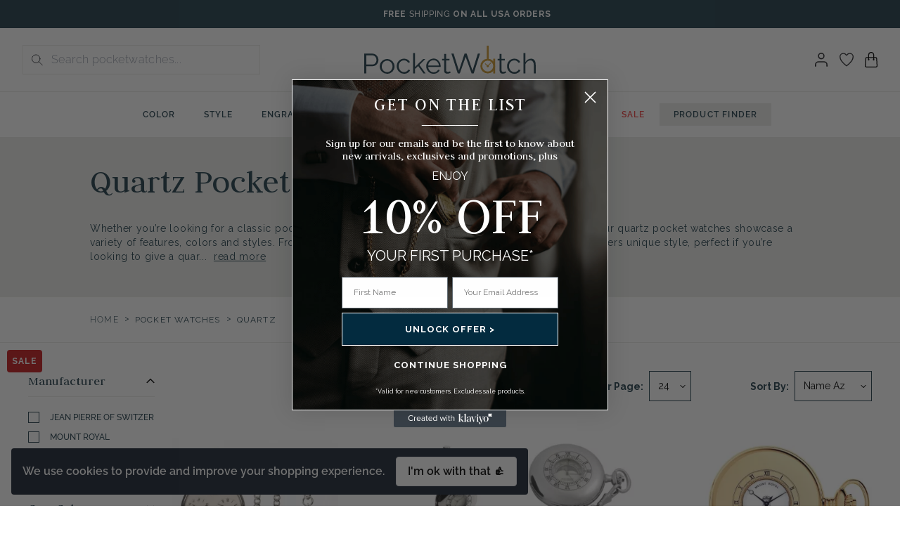

--- FILE ---
content_type: text/html; charset=UTF-8
request_url: https://www.pocketwatches.com/pocket-watches/quartz
body_size: 75590
content:
<!DOCTYPE html>
<html lang="en" class="font-sans">
<head>
    <title>Quartz Pocket Watches | Quartz movement | FREE Engraving</title>
    <link rel="dns-prefetch" href="https://www.pocketwatches.com/">
    <meta charset="utf-8">
<meta http-equiv="X-UA-Compatible" content="IE=edge,chrome=1">
<meta name="viewport" content="width=device-width,initial-scale=1">
<meta name="csrf-token" content="745RyzSO13TMtw0R18TNt2SVydbzVFRP3KcVUYBp">
<meta name="theme-color" content="#ffffff">
<meta name="format-detection" content="telephone=no">
<link rel="alternate" href="https://www.pocketwatch.co.uk/" hreflang="en-gb" />
<link rel="alternate" href="https://www.pocketwatches.com/" hreflang="en-us" />
<link rel="canonical" href="https://www.pocketwatches.com/pocket-watches/quartz"/>
<script type="application/ld+json">
    [{
        "@context": "https://schema.org/",
        "@type": "Organization",
        "name": "Pocketwatch USA",
        "url": "https://www.pocketwatches.com"
    }, {
        "@context": "https://schema.org/",
        "@type": "WebSite",
        "url": "https://www.pocketwatches.com",
        "potentialAction": {
            "@type": "SearchAction",
            "target": "https://www.pocketwatches.com/search?q={search_term_string}",
            "query-input": "required name=search_term_string"
        }
    }]
</script>


    <style>/*! tailwindcss v3.3.3 | MIT License | https://tailwindcss.com*/*,:after,:before{border:0 solid #e5e7eb;box-sizing:border-box}:after,:before{--tw-content:""}html{-webkit-text-size-adjust:100%;font-feature-settings:normal;font-family:ui-sans-serif,system-ui,-apple-system,BlinkMacSystemFont,Segoe UI,Roboto,Helvetica Neue,Arial,Noto Sans,sans-serif,Apple Color Emoji,Segoe UI Emoji,Segoe UI Symbol,Noto Color Emoji;font-variation-settings:normal;line-height:1.5;-moz-tab-size:4;-o-tab-size:4;tab-size:4}body{line-height:inherit;margin:0}hr{border-top-width:1px;color:inherit;height:0}abbr:where([title]){-webkit-text-decoration:underline dotted;text-decoration:underline dotted}h1,h2,h3,h4,h5,h6{font-size:inherit;font-weight:inherit}a{color:inherit;text-decoration:inherit}b,strong{font-weight:bolder}code,kbd,pre,samp{font-family:ui-monospace,SFMono-Regular,Menlo,Monaco,Consolas,Liberation Mono,Courier New,monospace;font-size:1em}small{font-size:80%}sub,sup{font-size:75%;line-height:0;position:relative;vertical-align:baseline}sub{bottom:-.25em}sup{top:-.5em}table{border-collapse:collapse;border-color:inherit;text-indent:0}button,input,optgroup,select,textarea{font-feature-settings:inherit;color:inherit;font-family:inherit;font-size:100%;font-variation-settings:inherit;font-weight:inherit;line-height:inherit;margin:0;padding:0}button,select{text-transform:none}[type=button],[type=reset],[type=submit],button{-webkit-appearance:button;background-color:transparent;background-image:none}:-moz-focusring{outline:auto}:-moz-ui-invalid{box-shadow:none}progress{vertical-align:baseline}::-webkit-inner-spin-button,::-webkit-outer-spin-button{height:auto}[type=search]{-webkit-appearance:textfield;outline-offset:-2px}::-webkit-search-decoration{-webkit-appearance:none}::-webkit-file-upload-button{-webkit-appearance:button;font:inherit}summary{display:list-item}blockquote,dd,dl,figure,h1,h2,h3,h4,h5,h6,hr,p,pre{margin:0}fieldset{margin:0}fieldset,legend{padding:0}menu,ol,ul{list-style:none;margin:0;padding:0}dialog{padding:0}textarea{resize:vertical}input::-moz-placeholder,textarea::-moz-placeholder{color:#9ca3af;opacity:1}input::placeholder,textarea::placeholder{color:#9ca3af;opacity:1}[role=button],button{cursor:pointer}:disabled{cursor:default}audio,canvas,embed,iframe,img,object,svg,video{display:block;vertical-align:middle}img,video{height:auto;max-width:100%}[hidden]{display:none}*,:after,:before{--tw-border-spacing-x:0;--tw-border-spacing-y:0;--tw-translate-x:0;--tw-translate-y:0;--tw-rotate:0;--tw-skew-x:0;--tw-skew-y:0;--tw-scale-x:1;--tw-scale-y:1;--tw-pan-x: ;--tw-pan-y: ;--tw-pinch-zoom: ;--tw-scroll-snap-strictness:proximity;--tw-gradient-from-position: ;--tw-gradient-via-position: ;--tw-gradient-to-position: ;--tw-ordinal: ;--tw-slashed-zero: ;--tw-numeric-figure: ;--tw-numeric-spacing: ;--tw-numeric-fraction: ;--tw-ring-inset: ;--tw-ring-offset-width:0px;--tw-ring-offset-color:#fff;--tw-ring-color:rgba(59,130,246,.5);--tw-ring-offset-shadow:0 0 #0000;--tw-ring-shadow:0 0 #0000;--tw-shadow:0 0 #0000;--tw-shadow-colored:0 0 #0000;--tw-blur: ;--tw-brightness: ;--tw-contrast: ;--tw-grayscale: ;--tw-hue-rotate: ;--tw-invert: ;--tw-saturate: ;--tw-sepia: ;--tw-drop-shadow: ;--tw-backdrop-blur: ;--tw-backdrop-brightness: ;--tw-backdrop-contrast: ;--tw-backdrop-grayscale: ;--tw-backdrop-hue-rotate: ;--tw-backdrop-invert: ;--tw-backdrop-opacity: ;--tw-backdrop-saturate: ;--tw-backdrop-sepia: }::backdrop{--tw-border-spacing-x:0;--tw-border-spacing-y:0;--tw-translate-x:0;--tw-translate-y:0;--tw-rotate:0;--tw-skew-x:0;--tw-skew-y:0;--tw-scale-x:1;--tw-scale-y:1;--tw-pan-x: ;--tw-pan-y: ;--tw-pinch-zoom: ;--tw-scroll-snap-strictness:proximity;--tw-gradient-from-position: ;--tw-gradient-via-position: ;--tw-gradient-to-position: ;--tw-ordinal: ;--tw-slashed-zero: ;--tw-numeric-figure: ;--tw-numeric-spacing: ;--tw-numeric-fraction: ;--tw-ring-inset: ;--tw-ring-offset-width:0px;--tw-ring-offset-color:#fff;--tw-ring-color:rgba(59,130,246,.5);--tw-ring-offset-shadow:0 0 #0000;--tw-ring-shadow:0 0 #0000;--tw-shadow:0 0 #0000;--tw-shadow-colored:0 0 #0000;--tw-blur: ;--tw-brightness: ;--tw-contrast: ;--tw-grayscale: ;--tw-hue-rotate: ;--tw-invert: ;--tw-saturate: ;--tw-sepia: ;--tw-drop-shadow: ;--tw-backdrop-blur: ;--tw-backdrop-brightness: ;--tw-backdrop-contrast: ;--tw-backdrop-grayscale: ;--tw-backdrop-hue-rotate: ;--tw-backdrop-invert: ;--tw-backdrop-opacity: ;--tw-backdrop-saturate: ;--tw-backdrop-sepia: }.transform-center-vertical{top:50%;transform:translateY(-50%)}.pointer-events-none{pointer-events:none}.fixed{position:fixed}.absolute{position:absolute}.relative{position:relative}.sticky{position:sticky}.inset-0{inset:0}.bottom-0{bottom:0}.left-0{left:0}.right-0{right:0}.right-2{right:.5rem}.top-0{top:0}.z-0{z-index:0}.z-10{z-index:10}.z-20{z-index:20}.z-30{z-index:30}.z-50{z-index:50}.order-1{order:1}.order-2{order:2}.order-3{order:3}.order-4{order:4}.col-span-1{grid-column:span 1/span 1}.col-span-2{grid-column:span 2/span 2}.col-span-3{grid-column:span 3/span 3}.col-span-4{grid-column:span 4/span 4}.col-span-5{grid-column:span 5/span 5}.col-span-7{grid-column:span 7/span 7}.col-span-9{grid-column:span 9/span 9}.float-right{float:right}.float-left{float:left}.-m-1{margin:-.25rem}.-m-2{margin:-.5rem}.m-2{margin:.5rem}.m-4{margin:1rem}.-mx-4{margin-left:-1rem;margin-right:-1rem}.mx-1{margin-left:.25rem;margin-right:.25rem}.mx-auto{margin-left:auto;margin-right:auto}.my-0{margin-bottom:0;margin-top:0}.my-10{margin-bottom:2.5rem;margin-top:2.5rem}.my-12{margin-bottom:3rem;margin-top:3rem}.my-2{margin-bottom:.5rem;margin-top:.5rem}.my-3{margin-bottom:.75rem;margin-top:.75rem}.my-32{margin-bottom:8rem;margin-top:8rem}.my-6{margin-bottom:1.5rem;margin-top:1.5rem}.my-8{margin-bottom:2rem;margin-top:2rem}.-mb-1{margin-bottom:-.25rem}.-ml-4{margin-left:-1rem}.mb-0{margin-bottom:0}.mb-1{margin-bottom:.25rem}.mb-10{margin-bottom:2.5rem}.mb-12{margin-bottom:3rem}.mb-16{margin-bottom:4rem}.mb-2{margin-bottom:.5rem}.mb-20{margin-bottom:5rem}.mb-3{margin-bottom:.75rem}.mb-4{margin-bottom:1rem}.mb-6{margin-bottom:1.5rem}.mb-8{margin-bottom:2rem}.ml-0{margin-left:0}.ml-1{margin-left:.25rem}.ml-2{margin-left:.5rem}.ml-20{margin-left:5rem}.ml-4{margin-left:1rem}.ml-auto{margin-left:auto}.mr-0{margin-right:0}.mr-1{margin-right:.25rem}.mr-2{margin-right:.5rem}.mr-3{margin-right:.75rem}.mr-4{margin-right:1rem}.mt-0{margin-top:0}.mt-1{margin-top:.25rem}.mt-12{margin-top:3rem}.mt-2{margin-top:.5rem}.mt-20{margin-top:5rem}.mt-3{margin-top:.75rem}.mt-4{margin-top:1rem}.mt-5{margin-top:1.25rem}.mt-6{margin-top:1.5rem}.mt-8{margin-top:2rem}.block{display:block}.inline-block{display:inline-block}.inline{display:inline}.flex{display:flex}.inline-flex{display:inline-flex}.table{display:table}.table-cell{display:table-cell}.grid{display:grid}.hidden{display:none}.h-1{height:.25rem}.h-10{height:2.5rem}.h-16{height:4rem}.h-2{height:.5rem}.h-20{height:5rem}.h-3{height:.75rem}.h-4{height:1rem}.h-5{height:1.25rem}.h-6{height:1.5rem}.h-64{height:16rem}.h-8{height:2rem}.h-\[22px\]{height:22px}.h-auto{height:auto}.h-full{height:100%}.h-screen{height:100vh}.w-0{width:0}.w-1\/2{width:50%}.w-1\/3{width:33.333333%}.w-1\/4{width:25%}.w-10{width:2.5rem}.w-10\/12{width:83.333333%}.w-16{width:4rem}.w-2{width:.5rem}.w-2\/6{width:33.333333%}.w-20{width:5rem}.w-3{width:.75rem}.w-3\/12{width:25%}.w-3\/4{width:75%}.w-32{width:8rem}.w-4{width:1rem}.w-4\/6{width:66.666667%}.w-5{width:1.25rem}.w-6{width:1.5rem}.w-8{width:2rem}.w-8\/12{width:66.666667%}.w-\[22px\]{width:22px}.w-auto{width:auto}.w-full{width:100%}.w-screen{width:100vw}.max-w-2xl{max-width:42rem}.max-w-3xl{max-width:48rem}.max-w-4xl{max-width:56rem}.max-w-5xl{max-width:64rem}.max-w-6xl{max-width:72rem}.max-w-content{max-width:1656px}.max-w-full{max-width:100%}.max-w-none{max-width:none}.max-w-screen-2xl{max-width:1536px}.flex-1{flex:1 1 0%}.flex-none{flex:none}.flex-shrink-0,.shrink-0{flex-shrink:0}.flex-grow{flex-grow:1}.table-auto{table-layout:auto}.rotate-180{--tw-rotate:180deg}.rotate-180,.transform{transform:translate(var(--tw-translate-x),var(--tw-translate-y)) rotate(var(--tw-rotate)) skewX(var(--tw-skew-x)) skewY(var(--tw-skew-y)) scaleX(var(--tw-scale-x)) scaleY(var(--tw-scale-y))}.cursor-default{cursor:default}.cursor-pointer{cursor:pointer}.appearance-none{-webkit-appearance:none;-moz-appearance:none;appearance:none}.grid-cols-1{grid-template-columns:repeat(1,minmax(0,1fr))}.grid-cols-12{grid-template-columns:repeat(12,minmax(0,1fr))}.grid-cols-2{grid-template-columns:repeat(2,minmax(0,1fr))}.grid-cols-4{grid-template-columns:repeat(4,minmax(0,1fr))}.grid-cols-6{grid-template-columns:repeat(6,minmax(0,1fr))}.grid-cols-7{grid-template-columns:repeat(7,minmax(0,1fr))}.flex-row{flex-direction:row}.flex-col{flex-direction:column}.flex-wrap{flex-wrap:wrap}.content-end{align-content:flex-end}.items-start{align-items:flex-start}.items-center{align-items:center}.justify-start{justify-content:flex-start}.justify-end{justify-content:flex-end}.justify-center{justify-content:center}.justify-between{justify-content:space-between}.gap-2{gap:.5rem}.gap-4{gap:1rem}.gap-6{gap:1.5rem}.gap-8{gap:2rem}.space-x-3>:not([hidden])~:not([hidden]){--tw-space-x-reverse:0;margin-left:calc(.75rem*(1 - var(--tw-space-x-reverse)));margin-right:calc(.75rem*var(--tw-space-x-reverse))}.space-x-4>:not([hidden])~:not([hidden]){--tw-space-x-reverse:0;margin-left:calc(1rem*(1 - var(--tw-space-x-reverse)));margin-right:calc(1rem*var(--tw-space-x-reverse))}.space-y-2>:not([hidden])~:not([hidden]){--tw-space-y-reverse:0;margin-bottom:calc(.5rem*var(--tw-space-y-reverse));margin-top:calc(.5rem*(1 - var(--tw-space-y-reverse)))}.space-y-3>:not([hidden])~:not([hidden]){--tw-space-y-reverse:0;margin-bottom:calc(.75rem*var(--tw-space-y-reverse));margin-top:calc(.75rem*(1 - var(--tw-space-y-reverse)))}.space-y-4>:not([hidden])~:not([hidden]){--tw-space-y-reverse:0;margin-bottom:calc(1rem*var(--tw-space-y-reverse));margin-top:calc(1rem*(1 - var(--tw-space-y-reverse)))}.space-y-8>:not([hidden])~:not([hidden]){--tw-space-y-reverse:0;margin-bottom:calc(2rem*var(--tw-space-y-reverse));margin-top:calc(2rem*(1 - var(--tw-space-y-reverse)))}.overflow-hidden{overflow:hidden}.overflow-y-auto{overflow-y:auto}.overflow-x-hidden{overflow-x:hidden}.truncate{overflow:hidden;text-overflow:ellipsis}.truncate,.whitespace-nowrap{white-space:nowrap}.rounded{border-radius:.25rem}.rounded-full{border-radius:9999px}.rounded-lg{border-radius:.5rem}.rounded-l{border-bottom-left-radius:.25rem;border-top-left-radius:.25rem}.rounded-r{border-bottom-right-radius:.25rem;border-top-right-radius:.25rem}.rounded-tl{border-top-left-radius:.25rem}.rounded-tr{border-top-right-radius:.25rem}.border{border-width:1px}.border-0{border-width:0}.border-2{border-width:2px}.border-b{border-bottom-width:1px}.border-l{border-left-width:1px}.border-r{border-right-width:1px}.border-t{border-top-width:1px}.border-t-0{border-top-width:0}.border-solid{border-style:solid}.border-darkBlue{--tw-border-opacity:1;border-color:rgb(37 65 78/var(--tw-border-opacity))}.border-gray-200{--tw-border-opacity:1;border-color:rgb(229 231 235/var(--tw-border-opacity))}.border-gray-300{--tw-border-opacity:1;border-color:rgb(209 213 219/var(--tw-border-opacity))}.border-gray-600{--tw-border-opacity:1;border-color:rgb(75 85 99/var(--tw-border-opacity))}.border-green-600{--tw-border-opacity:1;border-color:rgb(22 163 74/var(--tw-border-opacity))}.border-grey,.border-lightGrey{--tw-border-opacity:1;border-color:rgb(235 236 233/var(--tw-border-opacity))}.border-red-600{--tw-border-opacity:1;border-color:rgb(220 38 38/var(--tw-border-opacity))}.border-red-700{--tw-border-opacity:1;border-color:rgb(185 28 28/var(--tw-border-opacity))}.border-transparent{border-color:transparent}.bg-black{--tw-bg-opacity:1;background-color:rgb(0 0 0/var(--tw-bg-opacity))}.bg-blue-600{--tw-bg-opacity:1;background-color:rgb(37 99 235/var(--tw-bg-opacity))}.bg-darkBlue{--tw-bg-opacity:1;background-color:rgb(37 65 78/var(--tw-bg-opacity))}.bg-darkgrey{--tw-bg-opacity:1;background-color:rgb(221 221 221/var(--tw-bg-opacity))}.bg-extraLightGrey{--tw-bg-opacity:1;background-color:rgb(247 247 247/var(--tw-bg-opacity))}.bg-gold{--tw-bg-opacity:1;background-color:rgb(204 153 51/var(--tw-bg-opacity))}.bg-gray-100{--tw-bg-opacity:1;background-color:rgb(243 244 246/var(--tw-bg-opacity))}.bg-gray-200{--tw-bg-opacity:1;background-color:rgb(229 231 235/var(--tw-bg-opacity))}.bg-gray-300{--tw-bg-opacity:1;background-color:rgb(209 213 219/var(--tw-bg-opacity))}.bg-gray-500{--tw-bg-opacity:1;background-color:rgb(107 114 128/var(--tw-bg-opacity))}.bg-gray-600{--tw-bg-opacity:1;background-color:rgb(75 85 99/var(--tw-bg-opacity))}.bg-gray-700{--tw-bg-opacity:1;background-color:rgb(55 65 81/var(--tw-bg-opacity))}.bg-gray-800{--tw-bg-opacity:1;background-color:rgb(31 41 55/var(--tw-bg-opacity))}.bg-gray-900{--tw-bg-opacity:1;background-color:rgb(17 24 39/var(--tw-bg-opacity))}.bg-grey{--tw-bg-opacity:1;background-color:rgb(235 236 233/var(--tw-bg-opacity))}.bg-transparent{background-color:transparent}.bg-white{--tw-bg-opacity:1;background-color:rgb(255 255 255/var(--tw-bg-opacity))}.fill-current{fill:currentColor}.fill-gold{fill:#c93}.fill-white{fill:#fff}.object-contain{-o-object-fit:contain;object-fit:contain}.object-cover{-o-object-fit:cover;object-fit:cover}.p-1{padding:.25rem}.p-12{padding:3rem}.p-16{padding:4rem}.p-2{padding:.5rem}.p-20{padding:5rem}.p-3{padding:.75rem}.p-4{padding:1rem}.p-5{padding:1.25rem}.p-6{padding:1.5rem}.px-0{padding-left:0;padding-right:0}.px-12{padding-left:3rem;padding-right:3rem}.px-2{padding-left:.5rem;padding-right:.5rem}.px-3{padding-left:.75rem;padding-right:.75rem}.px-4{padding-left:1rem;padding-right:1rem}.px-6{padding-left:1.5rem;padding-right:1.5rem}.px-8{padding-left:2rem;padding-right:2rem}.py-0{padding-bottom:0;padding-top:0}.py-1{padding-bottom:.25rem;padding-top:.25rem}.py-10{padding-bottom:2.5rem;padding-top:2.5rem}.py-16{padding-bottom:4rem;padding-top:4rem}.py-2{padding-bottom:.5rem;padding-top:.5rem}.py-3{padding-bottom:.75rem;padding-top:.75rem}.py-4{padding-bottom:1rem;padding-top:1rem}.py-5{padding-bottom:1.25rem;padding-top:1.25rem}.py-6{padding-bottom:1.5rem;padding-top:1.5rem}.py-8{padding-bottom:2rem;padding-top:2rem}.pb-1{padding-bottom:.25rem}.pb-10{padding-bottom:2.5rem}.pb-12{padding-bottom:3rem}.pb-14{padding-bottom:3.5rem}.pb-2{padding-bottom:.5rem}.pb-3{padding-bottom:.75rem}.pb-32{padding-bottom:8rem}.pb-4{padding-bottom:1rem}.pb-5{padding-bottom:1.25rem}.pb-6{padding-bottom:1.5rem}.pl-0{padding-left:0}.pl-12{padding-left:3rem}.pl-2{padding-left:.5rem}.pl-3{padding-left:.75rem}.pl-4{padding-left:1rem}.pl-6{padding-left:1.5rem}.pr-2{padding-right:.5rem}.pr-4{padding-right:1rem}.pt-0{padding-top:0}.pt-12{padding-top:3rem}.pt-14{padding-top:3.5rem}.pt-16{padding-top:4rem}.pt-2{padding-top:.5rem}.pt-4{padding-top:1rem}.pt-6{padding-top:1.5rem}.pt-8{padding-top:2rem}.text-left{text-align:left}.text-center{text-align:center}.text-right{text-align:right}.align-top{vertical-align:top}.align-middle{vertical-align:middle}.font-sans{font-family:ui-sans-serif,system-ui,-apple-system,BlinkMacSystemFont,Segoe UI,Roboto,Helvetica Neue,Arial,Noto Sans,sans-serif,Apple Color Emoji,Segoe UI Emoji,Segoe UI Symbol,Noto Color Emoji}.text-2xl{font-size:1.5rem;line-height:2rem}.text-3xl{font-size:1.875rem;line-height:2.25rem}.text-4xl{font-size:2.25rem;line-height:2.5rem}.text-base{font-size:1rem;line-height:1.5rem}.text-lg{font-size:1.125rem;line-height:1.75rem}.text-sm{font-size:.875rem;line-height:1.25rem}.text-xl{font-size:1.25rem;line-height:1.75rem}.text-xs{font-size:.75rem;line-height:1rem}.text-xxl{font-size:6rem}.text-xxs{font-size:.6rem}.font-bold{font-weight:700}.font-extralight{font-weight:200}.font-light{font-weight:300}.font-normal{font-weight:400}.font-semibold{font-weight:600}.uppercase{text-transform:uppercase}.normal-case{text-transform:none}.leading-10{line-height:2.5rem}.leading-5{line-height:1.25rem}.leading-6{line-height:1.5rem}.leading-8{line-height:2rem}.leading-loose{line-height:2}.leading-none{line-height:1}.leading-normal{line-height:1.5}.leading-snug{line-height:1.375}.leading-tight{line-height:1.25}.tracking-normal{letter-spacing:0}.tracking-wide{letter-spacing:.025em}.tracking-wider{letter-spacing:.05em}.tracking-widest{letter-spacing:.1em}.text-black{--tw-text-opacity:1;color:rgb(0 0 0/var(--tw-text-opacity))}.text-darkBlue{--tw-text-opacity:1;color:rgb(37 65 78/var(--tw-text-opacity))}.text-gold{--tw-text-opacity:1;color:rgb(204 153 51/var(--tw-text-opacity))}.text-gray-400{--tw-text-opacity:1;color:rgb(156 163 175/var(--tw-text-opacity))}.text-gray-500{--tw-text-opacity:1;color:rgb(107 114 128/var(--tw-text-opacity))}.text-gray-600{--tw-text-opacity:1;color:rgb(75 85 99/var(--tw-text-opacity))}.text-gray-800{--tw-text-opacity:1;color:rgb(31 41 55/var(--tw-text-opacity))}.text-green-600{--tw-text-opacity:1;color:rgb(22 163 74/var(--tw-text-opacity))}.text-green-800{--tw-text-opacity:1;color:rgb(22 101 52/var(--tw-text-opacity))}.text-grey{--tw-text-opacity:1;color:rgb(235 236 233/var(--tw-text-opacity))}.text-red-500{--tw-text-opacity:1;color:rgb(239 68 68/var(--tw-text-opacity))}.text-red-600{--tw-text-opacity:1;color:rgb(220 38 38/var(--tw-text-opacity))}.text-red-700{--tw-text-opacity:1;color:rgb(185 28 28/var(--tw-text-opacity))}.text-red-800{--tw-text-opacity:1;color:rgb(153 27 27/var(--tw-text-opacity))}.text-white{--tw-text-opacity:1;color:rgb(255 255 255/var(--tw-text-opacity))}.underline{text-decoration-line:underline}.line-through{text-decoration-line:line-through}.no-underline{text-decoration-line:none}.placeholder-black::-moz-placeholder{--tw-placeholder-opacity:1;color:rgb(0 0 0/var(--tw-placeholder-opacity))}.placeholder-black::placeholder{--tw-placeholder-opacity:1;color:rgb(0 0 0/var(--tw-placeholder-opacity))}.placeholder-gray-400::-moz-placeholder{--tw-placeholder-opacity:1;color:rgb(156 163 175/var(--tw-placeholder-opacity))}.placeholder-gray-400::placeholder{--tw-placeholder-opacity:1;color:rgb(156 163 175/var(--tw-placeholder-opacity))}.opacity-0{opacity:0}.opacity-25{opacity:.25}.opacity-50{opacity:.5}.shadow-lg{--tw-shadow:0 10px 15px -3px rgba(0,0,0,.1),0 4px 6px -4px rgba(0,0,0,.1);--tw-shadow-colored:0 10px 15px -3px var(--tw-shadow-color),0 4px 6px -4px var(--tw-shadow-color);box-shadow:var(--tw-ring-offset-shadow,0 0 #0000),var(--tw-ring-shadow,0 0 #0000),var(--tw-shadow)}.outline-none{outline:2px solid transparent;outline-offset:2px}.filter{filter:var(--tw-blur) var(--tw-brightness) var(--tw-contrast) var(--tw-grayscale) var(--tw-hue-rotate) var(--tw-invert) var(--tw-saturate) var(--tw-sepia) var(--tw-drop-shadow)}.transition{transition-duration:.15s;transition-property:color,background-color,border-color,text-decoration-color,fill,stroke,opacity,box-shadow,transform,filter,-webkit-backdrop-filter;transition-property:color,background-color,border-color,text-decoration-color,fill,stroke,opacity,box-shadow,transform,filter,backdrop-filter;transition-property:color,background-color,border-color,text-decoration-color,fill,stroke,opacity,box-shadow,transform,filter,backdrop-filter,-webkit-backdrop-filter;transition-timing-function:cubic-bezier(.4,0,.2,1)}.transition-all{transition-duration:.15s;transition-property:all;transition-timing-function:cubic-bezier(.4,0,.2,1)}.transition-transform{transition-duration:.15s;transition-property:transform;transition-timing-function:cubic-bezier(.4,0,.2,1)}.duration-100{transition-duration:.1s}.duration-200{transition-duration:.2s}.duration-300{transition-duration:.3s}.ease-in-out{transition-timing-function:cubic-bezier(.4,0,.2,1)}button,input:not([type=radio]):not([type=checkbox]),select,textarea{-webkit-appearance:none;-moz-appearance:none;appearance:none;-webkit-border-radius:0;font-size:16px;outline:2px solid transparent;outline-offset:2px}button:focus,input:not([type=radio]):not([type=checkbox]):focus,select:focus,textarea:focus{outline:2px solid transparent;outline-offset:2px}.skip-link{overflow:hidden;position:absolute}@media (-ms-high-contrast:none),screen and (-ms-high-contrast:active){.flex.items-center.justify-center>.skip-link{left:50%;top:50%;transform:translate(-50%,-50%)}}.skip-link{clip:rect(0 0 0 0);clip:rect(0,0,0,0);height:1px;width:1px}.skip-link:focus{--tw-bg-opacity:1;clip:auto;background-color:rgb(255 255 255/var(--tw-bg-opacity));height:auto;margin:0;opacity:1;padding:1rem;transition:none;width:auto;z-index:10000}.product-image__dot{opacity:.25;transition:opacity .3s}.product-image__dot--active{opacity:1;transition:opacity .3s}.last-breadcrumb{max-width:200px;overflow:hidden;text-overflow:ellipsis;white-space:nowrap}@media (min-width:1024px){.last-breadcrumb{max-width:300px}}.header-navigation .nav-button{background-color:#ebece9;font-weight:600;transition:all .5s ease}.header-navigation .nav-button:hover{background-color:#c93;color:#fff}.header-navigation .nav-button .inner-element{position:relative}.header-navigation .nav-button .inner-element:after{content:none!important}.header-navigation .nav-element .inner-element{position:relative}.header-navigation .nav-element .inner-element:after{background-color:#c93;bottom:-4px;content:"";height:2px;left:0;opacity:0;position:absolute;width:100%}.header-navigation .nav-element:hover,.header-navigation .nav-element:hover a{font-weight:800}.header-navigation .nav-element:hover .inner-element:after{opacity:1}.header-navigation .nav-dropdown{box-shadow:0 6px 8px rgba(0,0,0,.5)}.header-navigation .nav-dropdown .split-element{position:relative}.header-navigation .nav-dropdown .split-element:after{background-color:rgba(0,0,0,.25);bottom:0;content:"";height:100%;max-height:180px;position:absolute;right:0;width:1px}.header-navigation .nav-dropdown .watch a,.header-navigation .nav-dropdown .watch picture{width:100%}.header-navigation .nav-dropdown .watch img{max-width:90px}@media (min-width:1024px){.header-navigation .nav-dropdown .watch img{margin:0 auto;max-width:170px}}.sub-dropdown{display:none}@media (min-width:1024px){.sub-dropdown{display:flex!important}}.sub-dropdown a.font-light{font-weight:300!important}.accordion-subMenu--open .sub-dropdown{display:flex!important}.accordion-subMenu--open .sub-dropdown.no-title{display:block!important}.logo-element a,.logo-element a svg{width:100%}.cart-count{display:none}.cart-count:not(:empty),.mobile-menu{display:inline-block}.mobile-menu{background-color:#fff;height:100vh;left:-100%;max-width:500px;position:fixed;top:0;transition:all .5s ease;width:100%;z-index:999}@media (min-width:1024px){.mobile-menu{display:none}}.mobile-menu__inner{-ms-overflow-style:none;max-height:100%;overflow-y:scroll;scrollbar-width:none}.mobile-menu__inner::-webkit-scrollbar{display:none}.mobile-menu__close{left:0;position:absolute;top:0;width:100%}@media (max-width:1023px){.burger__close{display:none}.nav--open{overflow:hidden}.nav--open .burger__open{display:none}.nav--open .burger__close{display:inline-block}.nav--open .mobile-menu{left:0}}@media (min-width:1024px){.show-overlay .lg\:background-overlay{display:block}}.border-bottom-gold:after{background:#b48934}.border-bottom-gold:after,.border-bottom-white:after{bottom:0;content:"";height:2px;left:0;position:absolute;width:70px}.border-bottom-white:after{background:#fff}.border-bottom-white-large:after{background:#fff}.border-bottom-darkBlue-large:after,.border-bottom-white-large:after{bottom:0;content:"";height:2px;left:0;max-width:180px;position:absolute;width:100%}.border-bottom-darkBlue-large:after{background:#25414e}.border-bottom-darkBlue-large.mobile-center:after{left:50%;transform:translate(-50%)}@media (min-width:1024px){.border-bottom-darkBlue-large.mobile-center:after{left:0;transform:translate(0)}}.border-bottom-white-center:after{background:#fff}.border-bottom-gold-center:after,.border-bottom-white-center:after{bottom:0;content:"";height:2px;left:50%;position:absolute;transform:translate(-50%);width:70px}.border-bottom-gold-center:after{background:#b48934}.border-bottom-gold-center.footer-border:after{left:35px!important}@media (min-width:1024px){.border-bottom-gold-center.footer-border:after{left:50%!important;transform:translate(-50%)!important}}.usp__icon{height:80px}@media (min-width:1024px){.usp__icon{height:90px}}.usp__icon svg{height:100%}.posi-c{left:50%;top:50%;transform:translate(-50%,-50%)}.newsletter .inputbox{background:#fff;border:1px solid #e0dcdc;color:#32353c;padding:12px 10px;width:100%}@media (min-width:1024px){.newsletter .inputbox{width:45%}}.newsletter__inner{background-color:hsla(0,0%,100%,.7)}.newsletter__label{font-size:0;height:0;overflow:hidden}.product-description,.product-description .accordion__body{color:#25414e;font-size:.75rem;letter-spacing:.05em;line-height:1rem}.product-description td{padding-bottom:20px;padding-right:20px;vertical-align:top}.product-description td b{color:#25414e!important;font-size:.75rem;font-weight:600;letter-spacing:.1em;line-height:1rem;text-transform:uppercase}.delivery-information-section .delivery-content{color:#25414e;display:block;font-size:.75rem;letter-spacing:.05em;line-height:1rem;margin-bottom:1rem}.delivery-information-section .delivery-list{display:block;margin-bottom:1rem;width:100%}.delivery-information-section .delivery-title{color:#25414e!important;display:block;font-size:.75rem;font-weight:600;letter-spacing:.05em;line-height:1rem;margin-bottom:.6rem;text-transform:uppercase}.delivery-information-section .delivery-type{align-items:center;color:#25414e;display:flex;font-size:.75rem;justify-content:space-between;letter-spacing:.05em;line-height:1rem;padding:4px 0;width:100%}@media (min-width:1024px){.delivery-information-section .delivery-type{width:80%}}.delivery-information-section .delivery-price{color:#25414e;float:right;font-size:.75rem;letter-spacing:.05em;line-height:1rem;text-align:right}.delivery-information-section .delivery-bullet-list{list-style:disc;padding-left:20px}.delivery-information-section .delivery-bullet-list li{margin-bottom:4px}.search-background-overlay{display:none}.search--open .search_container{bottom:-48px;display:block!important;position:absolute;width:100%;z-index:40}.search--open .header__search{display:block;position:absolute;z-index:40}.search--open .search-background-overlay{background-color:#000;bottom:0;display:block;height:100%;left:0;opacity:.5;position:fixed;width:100%;z-index:-1}.topbar{background:#25414e;font-size:16px}.product-option--radio{line-height:1.25rem!important}.product-option-container img{width:80px}.product-option-container .container{cursor:pointer;display:flex;font-size:22px;margin-bottom:12px;padding-right:50px;position:relative;-webkit-user-select:none;-moz-user-select:none;user-select:none;width:100%}.product-option-container .container input{cursor:pointer;opacity:0;position:absolute}.product-option-container .checkmark{border:1px solid #25414e;border-radius:0;height:20px;position:absolute;right:1rem;top:50%;transform:translateY(-50%);width:20px}.product-option-container .container:hover input~.checkmark{background-color:#ccc}.product-option-container .container input:checked~.checkmark{background-color:#25414e}.product-option-container .checkmark:after{content:"";display:none;position:absolute}.product-option-container .container input:checked~.checkmark:after{display:block}.product-option-container .container .checkmark:after{border:solid #fff;border-width:0 3px 3px 0;height:16px;left:6px;top:0;transform:rotate(45deg);width:6px}.engraving-button svg{transition:all .5s ease}.active-container .engraving-button svg{transform:rotate(-180deg)}.engraving-template .checkbox{background-color:#fff;border:1px solid #cecaca;border-radius:5px;height:20px;margin-right:15px;position:relative;width:20px}.engraving-template--active .checkbox{background-color:#25414e;border:1px solid #25414e}.engraving-template--active .checkbox:before{border-bottom:2px solid #fff;border-left:2px solid #fff;content:"";height:7px;left:2px;position:absolute;top:4px;transform:rotate(-50deg);width:14px}.engraving-area .max-label{position:absolute;right:5px;top:58%;transform:translateY(-50%)}.engraving-area .engraving-input{font-size:12px!important}.engraving-area--active .engraving-inputs{display:block!important}.engraving-area .engraving-inputs{display:none}.engraving--select-font svg{position:absolute;right:10px;top:50%;transform:translateY(-50%)}.engraving-preview{font-size:20px!important;line-height:26px!important}.image-switch{display:inline-block;margin-right:.5rem;position:relative;-webkit-user-select:none;-moz-user-select:none;user-select:none;vertical-align:middle;width:2.5rem}.image-switch span{-webkit-appearance:none;-moz-appearance:none;appearance:none;background-color:#fff;border-color:#25414e;border-radius:9999px;border-width:2px;position:absolute;width:1.5rem}.image-switch label,.image-switch span{cursor:pointer;display:block;height:1.5rem}.image-switch label{background-color:rgba(229,231,235,var(--tw-bg-opacity));border-radius:9999px;overflow:hidden}.information-page h1,.information-page h2,.information-page p{color:#25414e!important}.information-page .arx-content address,.information-page .arx-content article,.information-page .arx-content aside,.information-page .arx-content blockquote,.information-page .arx-content div,.information-page .arx-content figcaption,.information-page .arx-content figure,.information-page .arx-content footer,.information-page .arx-content header,.information-page .arx-content li,.information-page .arx-content main,.information-page .arx-content ol,.information-page .arx-content p,.information-page .arx-content pre,.information-page .arx-content section,.information-page .arx-content table,.information-page .arx-content tbody,.information-page .arx-content td,.information-page .arx-content tfoot,.information-page .arx-content th,.information-page .arx-content thead,.information-page .arx-content tr,.information-page .arx-content ul{font-size:14px!important}.form__element label{display:block;font-size:1.125rem;margin-bottom:1rem}.form__element input,.form__element textarea{border:1px solid #111;padding:.8rem;width:100%}.form__element input[type=file]{border:0;padding:.8rem;width:100%}.form__element select{border:1px solid #111;padding:.8rem;width:100%}.form__element .radio--option-wrapper{display:flex}.form__element .radio--option-wrapper input{margin-right:1rem;width:auto}.form__element .radio--option-wrapper label{font-family:Manrope,Sans-Serif;margin-bottom:0!important}.form__element.checkbox{align-items:center!important;display:flex!important}.form__element.checkbox input{margin-right:1rem!important;width:auto!important}.form__element.checkbox label{margin-bottom:0!important;width:90%!important}@media (min-width:768px){.form__element.checkbox label{width:75%!important}}.form__element.checkbox .label--small{font-size:12px!important;line-height:1.3}.form__element a{font-width:600!important;color:#6d7275!important}.form__element .submit-button{background:#c93!important;border:0!important;border-radius:0!important;box-shadow:none!important;color:#fff!important;outline:none;padding:.8rem 3rem!important}.instructions-content strong{color:#25414e!important;display:block;font-size:.75rem;font-weight:600;letter-spacing:.05em;line-height:1rem;margin-bottom:0;text-transform:uppercase}.hero-image--container img{height:100%;-o-object-fit:cover;object-fit:cover;-o-object-position:center;object-position:center}.back-to-top-section{background-color:#fff;border:4px solid #ccc;border-radius:35px;bottom:20px;margin-right:-75px;opacity:0;padding:10px 6px;position:fixed;right:0;text-align:center;transform:translateY(-50%);transition:all 1s ease;width:65px;z-index:50}@media (min-width:768px){.back-to-top-section{padding:10px 6px 15px}}@media (min-width:1024px){.back-to-top-section{padding:10px 6px}}.back-to-top-section.active{margin-right:20px;opacity:1}.back-to-top-section span{font-size:.5rem;text-decoration:none}.information-landing h2{color:#25414e!important;font-family:Judson,Sans-Serif!important;font-size:1.5rem!important;font-weight:400!important;line-height:1.5rem!important;margin-bottom:3rem!important;padding-bottom:1rem!important}@media (min-width:1024px){.information-landing h2{font-size:2.25rem!important;line-height:2.5rem!important}}.information-landing p{font-size:14px!important}.information-landing table{margin:0 auto 2rem;max-width:850px!important}.information-landing table tr td{font-size:12px!important;font-weight:400!important;text-align:center}.information-landing table tr td.table-title{background-color:#c93!important;color:#fff;letter-spacing:2px!important;text-transform:uppercase}.information-landing table tr:nth-child(odd){background-color:#ebece9!important}.information-landing .arx-content table,.information-landing .arx-content td,.information-landing .arx-content th{border:0!important}.information-landing .dropdown-container{background-color:hsla(80,7%,92%,.5)}.information-landing .dropdown-container .dropdown-title{background-color:#ebece9;letter-spacing:2px;text-transform:uppercase}.information-landing .dropdown-container .dropdown-title .arrow{transform:rotate(90deg);transition:all .5s ease}.information-landing .dropdown-container .dropdown-title.title-active .arrow{transform:rotate(-90deg)}.information-landing .dropdown-container .dropdown-content{max-height:0;overflow:hidden;transition:all .5s ease}.information-landing .dropdown-container .dropdown-content ul{column-count:2;-webkit-columns:2;-moz-columns:2}@media (min-width:1024px){.information-landing .dropdown-container .dropdown-content ul{column-count:4;-webkit-columns:4;-moz-columns:4}}.information-landing .dropdown-container p{font-size:14px;margin-bottom:1rem}.information-landing .dropdown-container.active .dropdown-content{max-height:800px}.expert__image img{height:100%;-o-object-fit:cover;object-fit:cover}.landingCollection__content{bottom:20px;left:20px;position:absolute}.landingCollection .main-image img{height:100%;-o-object-fit:cover;object-fit:cover}.arx-content,.arx-reset{padding:0!important}.mz-expand .mz-button-next,.mz-expand .mz-button-prev{display:none!important;visibility:hidden!important}.mz-expand-bg,.mz-expand.white-bg .mz-expand-bg{display:none!important}.mz-expand-stage{background-color:#fff!important}.mz-expand .mz-expand-bg{background:none!important;background-color:#fff!important;transform:none!important}.mz-expand-thumbnails{display:none!important}:root:not([data-magic-ua=safari]) .mz-expand .mz-expand-bg{filter:none}@media (min-width:1024px){.engraving-step:not(:last-child):after{background:#fff;content:"";height:1px;position:absolute;right:-48px;top:50%;transform:translateY(-50%);transition:width .5s linear;width:96px;z-index:10}.engraving-step svg{margin-left:32px}}.accordion__body,.accordion__minus{display:none}.accordion__plus{display:inline-block}.accordion--open>.accordion__body{display:block}.accordion--open svg{transform:rotate(180deg)}.accordion--open svg.no-rotate{transform:rotate(0)!important}.accordion__header--open .accordion__plus{display:none}.accordion__header--open .accordion__minus{display:inline-block}@media (min-width:1024px){.accordion--mobile-only .accordion__minus,.accordion--mobile-only>.accordion__plus{display:none}}@media (-ms-high-contrast:none),screen and (-ms-high-contrast:active){select::-ms-expand{display:none}body{overflow-x:hidden}.grid{display:block}.grid-cols-2>div,.grid-cols-2>span{display:inline-block;width:50%}.grid-cols-2 .lg\:hidden{display:none}.grid-cols-3>div,.grid-cols-3>li,.grid-cols-3>span,.lg\:grid-cols-3>div,.lg\:grid-cols-3>li,.lg\:grid-cols-3>span,.md\:grid-cols-3>div,.md\:grid-cols-3>li,.md\:grid-cols-3>span{display:inline-block;vertical-align:top;width:33.3%}.grid-cols-3>.flex,.lg\:grid-cols-3>.flex,.md\:grid-cols-3>.flex{display:inline-flex}.grid-cols-3 .lg\:hidden,.lg\:grid-cols-3 .lg\:hidden,.md\:grid-cols-3 .lg\:hidden{display:none}.grid-cols-3 .col-span-3,.grid-cols-3>.lg\:col-span-3,.lg\:grid-cols-3 .col-span-3,.lg\:grid-cols-3>.lg\:col-span-3,.md\:grid-cols-3 .col-span-3,.md\:grid-cols-3>.lg\:col-span-3{width:100%}.grid-cols-3 .col-span-1,.grid-cols-3>.lg\:col-span-1,.lg\:grid-cols-3 .col-span-1,.lg\:grid-cols-3>.lg\:col-span-1,.md\:grid-cols-3 .col-span-1,.md\:grid-cols-3>.lg\:col-span-1{width:33.3%}.lg\:grid-cols-8>li{display:inline-block;vertical-align:top;width:12.5%}.lg\:grid-cols-8>li li{display:block;width:100%}.lg\:grid-cols-8>li.lg\:col-span-2{width:25%}.lg\:grid-cols-8>li.lg\:hidden{display:none}.grid-cols-12>div,.lg\:grid-cols-12>div,.md\:grid-cols-12>div{display:inline-block;vertical-align:top;width:8.33%}.grid-cols-12>.flex,.lg\:grid-cols-12>.flex,.md\:grid-cols-12>.flex{display:inline-flex}.grid-cols-12 .lg\:hidden,.lg\:grid-cols-12 .lg\:hidden,.md\:grid-cols-12 .lg\:hidden{display:none}.grid-cols-12 .lg\:col-span-4,.lg\:grid-cols-12 .lg\:col-span-4,.md\:grid-cols-12 .lg\:col-span-4{width:33.2%}.grid-cols-12 .lg\:col-span-7,.lg\:grid-cols-12 .lg\:col-span-7,.md\:grid-cols-12 .lg\:col-span-7{width:58%}.grid-cols-12 .lg\:col-span-9,.lg\:grid-cols-12 .lg\:col-span-9,.md\:grid-cols-12 .lg\:col-span-9{width:75%}.grid-cols-12 .lg\:col-span-2,.grid-cols-12 .xl\:col-span-2,.lg\:grid-cols-12 .lg\:col-span-2,.lg\:grid-cols-12 .xl\:col-span-2,.md\:grid-cols-12 .lg\:col-span-2,.md\:grid-cols-12 .xl\:col-span-2{width:16.7%}.grid-cols-12 .lg\:col-span-10,.grid-cols-12 .xl\:col-span-10,.lg\:grid-cols-12 .lg\:col-span-10,.lg\:grid-cols-12 .xl\:col-span-10,.md\:grid-cols-12 .lg\:col-span-10,.md\:grid-cols-12 .xl\:col-span-10{width:83.3%}.grid-cols-12 .lg\:col-span-5,.grid-cols-12 .xl\:col-span-5,.lg\:grid-cols-12 .lg\:col-span-5,.lg\:grid-cols-12 .xl\:col-span-5,.md\:grid-cols-12 .lg\:col-span-5,.md\:grid-cols-12 .xl\:col-span-5{width:41.5%}.grid-cols-12 .lg\:col-span-8,.lg\:grid-cols-12 .lg\:col-span-8,.md\:grid-cols-12 .lg\:col-span-8{width:66%}.grid-cols-12 .lg\:col-start-3.lg\:col-span-8,.lg\:grid-cols-12 .lg\:col-start-3.lg\:col-span-8,.md\:grid-cols-12 .lg\:col-start-3.lg\:col-span-8{width:100%}.grid-cols-12 .lg\:col-start-7,.grid-cols-12 .lg\:col-start-9,.lg\:grid-cols-12 .lg\:col-start-7,.lg\:grid-cols-12 .lg\:col-start-9,.md\:grid-cols-12 .lg\:col-start-7,.md\:grid-cols-12 .lg\:col-start-9{padding-left:8.3%}.grid-cols-12 .xl\:col-span-5.xl\:col-start-2,.lg\:grid-cols-12 .xl\:col-span-5.xl\:col-start-2,.md\:grid-cols-12 .xl\:col-span-5.xl\:col-start-2{margin-left:8.3%;margin-right:8.3%}.xl\:grid-cols-4>div{display:inline-block;vertical-align:top;width:25%}.xl\:grid-cols-4>.flex{display:inline-flex}.xl\:grid-cols-4 .lg\:hidden{display:none}.gap-2{margin-left:-.25rem;margin-right:-.25rem}.gap-2>li{padding:.25rem}.gap-4{margin-left:-.5rem;margin-right:-.5rem}.gap-4>div{padding:.5rem}.lg\:gap-8{margin-left:-1rem;margin-right:-1rem}.lg\:gap-8>div{padding:1rem}.lg\:gap-12{margin-left:-1.5rem;margin-right:-1.5rem}.lg\:gap-12>div{padding:1.5rem}.xl\:gap-6{margin-left:-.75rem;margin-right:-.75rem}.xl\:gap-6>div{padding:.75rem}.accordion__body{display:none}.flex.items-center.justify-center{position:relative}.flex.items-center.justify-center>.absolute{left:50%;top:50%;transform:translate(-50%,-50%)}.lg\:max-w-xs{width:20rem}.justify-end{text-align:right}.flex.items-center.justify-end>svg{top:50%;transform:translate(-50%)}.rotate-45{transform:rotate(45deg)}.fixed.justify-center.lg\:items-center>div{left:50%;position:absolute;top:50%;transform:translate(-50%,-50%)}}@font-face{font-display:swap;font-family:Raleway;font-style:normal;font-weight:100;src:url(https://www.pocketwatches.com/fonts/Raleway-Thin.eot);src:local(""),url(https://www.pocketwatches.com/fonts/Raleway-Thin.eot?#iefix) format("embedded-opentype"),url(https://www.pocketwatches.com/fonts/Raleway-Thin.woff2) format("woff2"),url(https://www.pocketwatches.com/fonts/Raleway-Thin.woff) format("woff"),url(https://www.pocketwatches.com/fonts/Raleway-Thin.ttf) format("truetype"),url(https://www.pocketwatches.com/fonts/Raleway-Thin.svg#Manrope) format("svg")}@font-face{font-display:swap;font-family:Raleway;font-style:normal;font-weight:300;src:url(https://www.pocketwatches.com/fonts/Raleway-Light.eot);src:local(""),url(https://www.pocketwatches.com/fonts/Raleway-Light.eot?#iefix) format("embedded-opentype"),url(https://www.pocketwatches.com/fonts/Raleway-Light.woff2) format("woff2"),url(https://www.pocketwatches.com/fonts/Raleway-Light.woff) format("woff"),url(https://www.pocketwatches.com/fonts/Raleway-Light.ttf) format("truetype"),url(https://www.pocketwatches.com/fonts/Raleway-Light.svg#Manrope) format("svg")}@font-face{font-display:swap;font-family:Raleway;font-style:normal;font-weight:400;src:url(https://www.pocketwatches.com/fonts/Raleway-Regular.eot);src:local(""),url(https://www.pocketwatches.com/fonts/Raleway-Regular.eot?#iefix) format("embedded-opentype"),url(https://www.pocketwatches.com/fonts/Raleway-Regular.woff2) format("woff2"),url(https://www.pocketwatches.com/fonts/Raleway-Regular.woff) format("woff"),url(https://www.pocketwatches.com/fonts/Raleway-Regular.ttf) format("truetype"),url(https://www.pocketwatches.com/fonts/Raleway-Regular.svg#Manrope) format("svg")}@font-face{font-display:swap;font-family:Raleway;font-style:normal;font-weight:500;src:url(https://www.pocketwatches.com/fonts/Raleway-Medium.eot);src:local(""),url(https://www.pocketwatches.com/fonts/Raleway-Medium.eot?#iefix) format("embedded-opentype"),url(https://www.pocketwatches.com/fonts/Raleway-Medium.woff2) format("woff2"),url(https://www.pocketwatches.com/fonts/Raleway-Medium.woff) format("woff"),url(https://www.pocketwatches.com/fonts/Raleway-Medium.ttf) format("truetype"),url(https://www.pocketwatches.com/fonts/Raleway-Medium.svg#Manrope) format("svg")}@font-face{font-display:swap;font-family:Raleway;font-style:normal;font-weight:600;src:url(https://www.pocketwatches.com/fonts/Raleway-SemiBold.eot);src:local(""),url(https://www.pocketwatches.com/fonts/Raleway-SemiBold.eot?#iefix) format("embedded-opentype"),url(https://www.pocketwatches.com/fonts/Raleway-SemiBold.woff2) format("woff2"),url(https://www.pocketwatches.com/fonts/Raleway-SemiBold.woff) format("woff"),url(https://www.pocketwatches.com/fonts/Raleway-SemiBold.ttf) format("truetype"),url(https://www.pocketwatches.com/fonts/Raleway-SemiBold.svg#Manrope) format("svg")}@font-face{font-display:swap;font-family:Raleway;font-style:normal;font-weight:700;src:url(https://www.pocketwatches.com/fonts/Raleway-Bold.eot);src:local(""),url(https://www.pocketwatches.com/fonts/Raleway-Bold.eot?#iefix) format("embedded-opentype"),url(https://www.pocketwatches.com/fonts/Raleway-Bold.woff2) format("woff2"),url(https://www.pocketwatches.com/fonts/Raleway-Bold.woff) format("woff"),url(https://www.pocketwatches.com/fonts/Raleway-Bold.ttf) format("truetype"),url(https://www.pocketwatches.com/fonts/Raleway-Bold.svg#Manrope) format("svg")}@font-face{font-display:swap;font-family:Judson;font-style:normal;font-weight:400;src:url(https://www.pocketwatches.com/fonts/Judson-Regular.eot);src:local(""),url(https://www.pocketwatches.com/fonts/Judson-Regular.eot?#iefix) format("embedded-opentype"),url(https://www.pocketwatches.com/fonts/Judson-Regular.woff2) format("woff2"),url(https://www.pocketwatches.com/fonts/Judson-Regular.woff) format("woff"),url(https://www.pocketwatches.com/fonts/Judson-Regular.ttf) format("truetype"),url(https://www.pocketwatches.com/fonts/Judson-Regular.svg#Manrope) format("svg")}@font-face{font-display:swap;font-family:Amerzone;font-style:normal;font-weight:100;src:url(https://www.pocketwatches.com/fonts/amerzone.eot);src:local(""),url(https://www.pocketwatches.com/fonts/amerzone.eot?#iefix) format("embedded-opentype"),url(https://www.pocketwatches.com/fonts/amerzone.woff2) format("woff2"),url(https://www.pocketwatches.com/fonts/amazoneBT-Regular.woff) format("woff"),url(https://www.pocketwatches.com/fonts/amazoneBT-Regular.ttf) format("truetype"),url(https://www.pocketwatches.com/fonts/amazoneBT-Regular.svg#Amazon) format("svg")}@font-face{font-display:swap;font-family:Monotype Corsiva;font-style:normal;font-weight:400;src:url(https://www.pocketwatches.com/fonts/MonotypeCorsiva.eot);src:local(""),url(https://www.pocketwatches.com/fonts/MonotypeCorsiva.eot?#iefix) format("embedded-opentype"),url(https://www.pocketwatches.com/fonts/MonotypeCorsiva.woff2) format("woff2"),url(https://www.pocketwatches.com/fonts/MonotypeCorsiva.woff) format("woff"),url(https://www.pocketwatches.com/fonts/MonotypeCorsiva.ttf) format("truetype"),url(https://www.pocketwatches.com/fonts/MonotypeCorsiva.svg#MonotypeCorsiva) format("svg")}@font-face{font-display:swap;font-family:Apple Chancery;font-style:normal;font-weight:400;src:url(https://www.pocketwatches.com/fonts/AppleChancery.eot);src:local(""),url(https://www.pocketwatches.com/fonts/AppleChancery.eot?#iefix) format("embedded-opentype"),url(https://www.pocketwatches.com/fonts/AppleChancery.woff2) format("woff2"),url(https://www.pocketwatches.com/fonts/AppleChancery.woff) format("woff"),url(https://www.pocketwatches.com/fonts/AppleChancery.ttf) format("truetype"),url(https://www.pocketwatches.com/fonts/AppleChancery.svg#AppleChancery) format("svg")}@font-face{font-display:swap;font-family:ITC Zapf Chancery;font-style:normal;font-weight:400;src:url(https://www.pocketwatches.com/fonts/ZapfChancery-Roman.eot);src:local(""),url(https://www.pocketwatches.com/fonts/ZapfChancery-Roman.eot?#iefix) format("embedded-opentype"),url(https://www.pocketwatches.com/fonts/ZapfChancery-Roman.woff2) format("woff2"),url(https://www.pocketwatches.com/fonts/ZapfChancery-Roman.woff) format("woff"),url(https://www.pocketwatches.com/fonts/ZapfChancery-Roman.ttf) format("truetype"),url(https://www.pocketwatches.com/fonts/ZapfChancery-Roman.svg#ZapfChancery-Roman) format("svg")}@font-face{font-display:swap;font-family:URW Chancery L;font-style:normal;font-weight:400;src:url(https://www.pocketwatches.com/fonts/URWChanceryL-MediItal.eot);src:local(""),url(https://www.pocketwatches.com/fonts/URWChanceryL-MediItal.eot?#iefix) format("embedded-opentype"),url(https://www.pocketwatches.com/fonts/URWChanceryL-MediItal.woff2) format("woff2"),url(https://www.pocketwatches.com/fonts/URWChanceryL-MediItal.woff) format("woff"),url(https://www.pocketwatches.com/fonts/URWChanceryL-MediItal.ttf) format("truetype"),url(https://www.pocketwatches.com/fonts/URWChanceryL-MediItal.svg#URWChanceryL-MediItal) format("svg")}*{-webkit-font-smoothing:antialiased;-moz-osx-font-smoothing:grayscale;font-family:Raleway,sans-serif}a{font-weight:500}.font-judson,h1,h2,h3{font-family:Judson,Sans-Serif}.font-judson,.font-raleway,h1,h2,h3{-webkit-font-smoothing:antialiased;-moz-osx-font-smoothing:grayscale}.font-raleway{font-family:Raleway,sans-serif}body{text-rendering:optimizeLegibility}.cart-preview{border-width:0;height:100vh;margin:0 auto;position:fixed;width:100%}@media (-ms-high-contrast:none),screen and (-ms-high-contrast:active){.cart-preview.justify-center.lg\:items-center>div{left:50%;position:absolute;top:50%;transform:translate(-50%,-50%)}}.cart-preview{display:table;left:0;right:0;top:0;top:100%;z-index:9999}.cart-preview__header{height:32px}.cart--open .cart-preview{transform:translateY(-100%);transition:transform .3s}.cart-preview__background{content:"";height:100%;position:absolute}@media (-ms-high-contrast:none),screen and (-ms-high-contrast:active){.flex.items-center.justify-center>.cart-preview__background{left:50%;top:50%;transform:translate(-50%,-50%)}}.cart-preview__background{background-color:rgba(46,46,46,0);left:0;right:0;top:0;transition:background-color .3s .15s;-webkit-transition:background-color .3s .15s;-moz-transition:background-color .3s .15s;z-index:10}.cart--open .cart-preview__background{background-color:rgba(46,46,46,.25);left:-100%}.cart-preview__card{--tw-bg-opacity:1;background-color:rgb(255 255 255/var(--tw-bg-opacity));display:inline-block;margin-left:auto;margin-right:auto;overflow:auto;position:absolute;width:100%}@media (-ms-high-contrast:none),screen and (-ms-high-contrast:active){.flex.items-center.justify-center>.cart-preview__card{left:50%;top:50%;transform:translate(-50%,-50%)}}.cart-preview__card{bottom:0;box-shadow:-8px 0 10px 0 rgba(0,0,0,.3);height:80%;max-width:100%;overflow-x:hidden;right:0;z-index:100}@media (min-width:1024px){.cart-preview__card{max-width:450px}}.cart-preview__card--checkout,.close__icon{position:relative}.close__icon{cursor:pointer;display:inline-block;height:16px;right:50%;top:50%;transform:translate(50%,-50%);width:20px}.close__line:first-child{--tw-border-opacity:1;border-color:rgb(0 0 0/var(--tw-border-opacity));border-style:solid;border-width:0 0 2px;position:absolute}@media (-ms-high-contrast:none),screen and (-ms-high-contrast:active){.flex.items-center.justify-center>.close__line:first-child{left:50%;top:50%;transform:translate(-50%,-50%)}}.close__line:first-child{display:block;top:7px;transform:rotate(-225deg);width:20px}.close__line:last-child{--tw-border-opacity:1;border-color:rgb(0 0 0/var(--tw-border-opacity));border-style:solid;border-width:0 0 2px;display:block;position:absolute}@media (-ms-high-contrast:none),screen and (-ms-high-contrast:active){.flex.items-center.justify-center>.close__line:last-child{left:50%;top:50%;transform:translate(-50%,-50%)}}.close__line:last-child{right:0;top:7px;transform:rotate(45deg);width:20px}@media (min-width:768px){.cart-preview{left:100%;top:0}.cart--open .cart-preview{transform:translateX(-100%)}.cart-preview__card{height:100%;top:0;width:50%}}@media (min-width:1280px){.cart-preview__card{width:40%}}.socialIcons svg{height:18px}.footer__payment-methods{align-items:center;display:block;display:flex;flex-wrap:wrap;justify-content:center;list-style-type:none;margin-bottom:0;margin-top:0;order:1;padding-left:0;text-align:center;width:100%}.payments__item{display:inline-block;padding:.25rem .5rem}@media (min-width:1024px){.payments__item{display:inline-block;padding:.25rem 1rem}.payments__item:first-child{padding-left:0}}.hover\:border-gold:hover{--tw-border-opacity:1;border-color:rgb(204 153 51/var(--tw-border-opacity))}.hover\:bg-black:hover{--tw-bg-opacity:1;background-color:rgb(0 0 0/var(--tw-bg-opacity))}.hover\:bg-blue-700:hover{--tw-bg-opacity:1;background-color:rgb(29 78 216/var(--tw-bg-opacity))}.hover\:bg-darkBlue:hover{--tw-bg-opacity:1;background-color:rgb(37 65 78/var(--tw-bg-opacity))}.hover\:bg-gold:hover{--tw-bg-opacity:1;background-color:rgb(204 153 51/var(--tw-bg-opacity))}.hover\:bg-gray-300:hover{--tw-bg-opacity:1;background-color:rgb(209 213 219/var(--tw-bg-opacity))}.hover\:bg-gray-500:hover{--tw-bg-opacity:1;background-color:rgb(107 114 128/var(--tw-bg-opacity))}.hover\:text-black:hover{--tw-text-opacity:1;color:rgb(0 0 0/var(--tw-text-opacity))}.hover\:text-gray-300:hover{--tw-text-opacity:1;color:rgb(209 213 219/var(--tw-text-opacity))}.hover\:text-white:hover{--tw-text-opacity:1;color:rgb(255 255 255/var(--tw-text-opacity))}.hover\:underline:hover{text-decoration-line:underline}.focus\:border-gray-500:focus{--tw-border-opacity:1;border-color:rgb(107 114 128/var(--tw-border-opacity))}.focus\:outline-none:focus{outline:2px solid transparent;outline-offset:2px}@media (min-width:640px){.sm\:mb-0{margin-bottom:0}.sm\:mb-8{margin-bottom:2rem}.sm\:mr-4{margin-right:1rem}.sm\:block{display:block}.sm\:hidden{display:none}.sm\:w-auto{width:auto}.sm\:px-20{padding-left:5rem;padding-right:5rem}.sm\:pl-3{padding-left:.75rem}.sm\:text-left{text-align:left}.sm\:text-base{font-size:1rem;line-height:1.5rem}}@media (min-width:768px){.md\:z-0{z-index:0}.md\:col-span-1{grid-column:span 1/span 1}.md\:col-span-2{grid-column:span 2/span 2}.md\:col-span-4{grid-column:span 4/span 4}.md\:col-span-6{grid-column:span 6/span 6}.md\:m-4{margin:1rem}.md\:mb-0{margin-bottom:0}.md\:mr-2{margin-right:.5rem}.md\:mt-0{margin-top:0}.md\:block{display:block}.md\:flex{display:flex}.md\:hidden{display:none}.md\:h-4{height:1rem}.md\:w-1\/2{width:50%}.md\:w-2\/5{width:40%}.md\:w-3\/5{width:60%}.md\:w-4{width:1rem}.md\:w-6{width:1.5rem}.md\:w-9\/12{width:75%}.md\:w-auto{width:auto}.md\:grid-cols-3{grid-template-columns:repeat(3,minmax(0,1fr))}.md\:justify-end{justify-content:flex-end}.md\:gap-4{gap:1rem}.md\:px-0{padding-left:0;padding-right:0}.md\:px-16{padding-left:4rem;padding-right:4rem}.md\:px-4{padding-left:1rem;padding-right:1rem}.md\:py-6{padding-bottom:1.5rem;padding-top:1.5rem}.md\:text-left{text-align:left}.md\:text-3xl{font-size:1.875rem;line-height:2.25rem}.md\:text-base{font-size:1rem;line-height:1.5rem}.md\:text-lg{font-size:1.125rem;line-height:1.75rem}.md\:text-sm{font-size:.875rem;line-height:1.25rem}}@media (min-width:1024px){.lg\:static{position:static}.lg\:absolute{position:absolute}.lg\:relative{position:relative}.lg\:sticky{position:sticky}.lg\:left-0{left:0}.lg\:right-0{right:0}.lg\:top-full{top:100%}.lg\:z-0{z-index:0}.lg\:order-1{order:1}.lg\:order-2{order:2}.lg\:order-3{order:3}.lg\:order-last{order:9999}.lg\:col-span-1{grid-column:span 1/span 1}.lg\:col-span-10{grid-column:span 10/span 10}.lg\:col-span-2{grid-column:span 2/span 2}.lg\:col-span-3{grid-column:span 3/span 3}.lg\:col-span-4{grid-column:span 4/span 4}.lg\:col-span-5{grid-column:span 5/span 5}.lg\:col-span-6{grid-column:span 6/span 6}.lg\:col-span-7{grid-column:span 7/span 7}.lg\:col-span-8{grid-column:span 8/span 8}.lg\:col-span-9{grid-column:span 9/span 9}.lg\:col-start-3{grid-column-start:3}.lg\:col-start-4{grid-column-start:4}.lg\:col-start-7{grid-column-start:7}.lg\:col-start-8{grid-column-start:8}.lg\:col-start-9{grid-column-start:9}.lg\:m-0{margin:0}.lg\:-mx-6{margin-left:-1.5rem;margin-right:-1.5rem}.lg\:mx-0{margin-left:0;margin-right:0}.lg\:mx-auto{margin-left:auto;margin-right:auto}.lg\:my-10{margin-bottom:2.5rem;margin-top:2.5rem}.lg\:my-4{margin-bottom:1rem;margin-top:1rem}.lg\:-ml-8{margin-left:-2rem}.lg\:mb-0{margin-bottom:0}.lg\:mb-1{margin-bottom:.25rem}.lg\:mb-12{margin-bottom:3rem}.lg\:mb-16{margin-bottom:4rem}.lg\:mb-2{margin-bottom:.5rem}.lg\:mb-3{margin-bottom:.75rem}.lg\:mb-4{margin-bottom:1rem}.lg\:mb-6{margin-bottom:1.5rem}.lg\:mb-8{margin-bottom:2rem}.lg\:ml-0{margin-left:0}.lg\:ml-2{margin-left:.5rem}.lg\:ml-4{margin-left:1rem}.lg\:ml-8{margin-left:2rem}.lg\:ml-auto{margin-left:auto}.lg\:mr-16{margin-right:4rem}.lg\:mt-0{margin-top:0}.lg\:mt-4{margin-top:1rem}.lg\:mt-6{margin-top:1.5rem}.lg\:mt-8{margin-top:2rem}.lg\:block{display:block}.lg\:inline-block{display:inline-block}.lg\:flex{display:flex}.lg\:table-cell{display:table-cell}.lg\:grid{display:grid}.lg\:hidden{display:none}.lg\:h-10{height:2.5rem}.lg\:h-4{height:1rem}.lg\:h-5{height:1.25rem}.lg\:h-auto{height:auto}.lg\:w-1\/2{width:50%}.lg\:w-1\/3{width:33.333333%}.lg\:w-1\/4{width:25%}.lg\:w-1\/6{width:16.666667%}.lg\:w-10\/12{width:83.333333%}.lg\:w-2\/3{width:66.666667%}.lg\:w-2\/5{width:40%}.lg\:w-3\/12{width:25%}.lg\:w-3\/5{width:60%}.lg\:w-4{width:1rem}.lg\:w-4\/12{width:33.333333%}.lg\:w-5{width:1.25rem}.lg\:w-7\/12{width:58.333333%}.lg\:w-8\/12{width:66.666667%}.lg\:w-9\/12{width:75%}.lg\:w-auto{width:auto}.lg\:w-full{width:100%}.lg\:max-w-6xl{max-width:72rem}.lg\:flex-1{flex:1 1 0%}.lg\:grid-cols-1{grid-template-columns:repeat(1,minmax(0,1fr))}.lg\:grid-cols-12{grid-template-columns:repeat(12,minmax(0,1fr))}.lg\:grid-cols-2{grid-template-columns:repeat(2,minmax(0,1fr))}.lg\:grid-cols-3{grid-template-columns:repeat(3,minmax(0,1fr))}.lg\:grid-cols-4{grid-template-columns:repeat(4,minmax(0,1fr))}.lg\:grid-cols-5{grid-template-columns:repeat(5,minmax(0,1fr))}.lg\:flex-col{flex-direction:column}.lg\:items-start{align-items:flex-start}.lg\:items-center{align-items:center}.lg\:justify-start{justify-content:flex-start}.lg\:justify-end{justify-content:flex-end}.lg\:justify-center{justify-content:center}.lg\:gap-6{gap:1.5rem}.lg\:gap-8{gap:2rem}.lg\:space-y-6>:not([hidden])~:not([hidden]){--tw-space-y-reverse:0;margin-bottom:calc(1.5rem*var(--tw-space-y-reverse));margin-top:calc(1.5rem*(1 - var(--tw-space-y-reverse)))}.lg\:rounded-l-none{border-bottom-left-radius:0;border-top-left-radius:0}.lg\:border-0{border-width:0}.lg\:\!border-l-0{border-left-width:0!important}.lg\:border-r{border-right-width:1px}.lg\:border-t{border-top-width:1px}.lg\:border-solid{border-style:solid}.lg\:border-gray-400{--tw-border-opacity:1;border-color:rgb(156 163 175/var(--tw-border-opacity))}.lg\:bg-transparent{background-color:transparent}.lg\:p-0{padding:0}.lg\:p-12{padding:3rem}.lg\:p-4{padding:1rem}.lg\:p-6{padding:1.5rem}.lg\:px-0{padding-left:0;padding-right:0}.lg\:px-10{padding-left:2.5rem;padding-right:2.5rem}.lg\:px-12{padding-left:3rem;padding-right:3rem}.lg\:px-2{padding-left:.5rem;padding-right:.5rem}.lg\:px-20{padding-left:5rem;padding-right:5rem}.lg\:px-32{padding-left:8rem;padding-right:8rem}.lg\:px-4{padding-left:1rem;padding-right:1rem}.lg\:px-5{padding-left:1.25rem;padding-right:1.25rem}.lg\:px-6{padding-left:1.5rem;padding-right:1.5rem}.lg\:px-8{padding-left:2rem;padding-right:2rem}.lg\:py-0{padding-bottom:0;padding-top:0}.lg\:py-10{padding-bottom:2.5rem;padding-top:2.5rem}.lg\:py-12{padding-bottom:3rem;padding-top:3rem}.lg\:py-16{padding-bottom:4rem;padding-top:4rem}.lg\:py-2{padding-bottom:.5rem;padding-top:.5rem}.lg\:py-3{padding-bottom:.75rem;padding-top:.75rem}.lg\:py-6{padding-bottom:1.5rem;padding-top:1.5rem}.lg\:py-8{padding-bottom:2rem;padding-top:2rem}.lg\:pb-12{padding-bottom:3rem}.lg\:pb-8{padding-bottom:2rem}.lg\:pl-4{padding-left:1rem}.lg\:pl-6{padding-left:1.5rem}.lg\:pr-12{padding-right:3rem}.lg\:pr-2{padding-right:.5rem}.lg\:pt-0{padding-top:0}.lg\:pt-4{padding-top:1rem}.lg\:pt-6{padding-top:1.5rem}.lg\:text-left{text-align:left}.lg\:text-center{text-align:center}.lg\:text-right{text-align:right}.lg\:text-2xl{font-size:1.5rem;line-height:2rem}.lg\:text-4xl{font-size:2.25rem;line-height:2.5rem}.lg\:text-5xl{font-size:3rem;line-height:1}.lg\:text-base{font-size:1rem;line-height:1.5rem}.lg\:text-lg{font-size:1.125rem;line-height:1.75rem}.lg\:text-sm{font-size:.875rem;line-height:1.25rem}.lg\:text-xl{font-size:1.25rem;line-height:1.75rem}.lg\:text-xs{font-size:.75rem;line-height:1rem}.lg\:normal-case{text-transform:none}.lg\:leading-10{line-height:2.5rem}.lg\:leading-8{line-height:2rem}.lg\:tracking-normal{letter-spacing:0}.lg\:text-white{--tw-text-opacity:1;color:rgb(255 255 255/var(--tw-text-opacity))}.lg\:opacity-100{opacity:1}.lg\:shadow-md{--tw-shadow:0 4px 6px -1px rgba(0,0,0,.1),0 2px 4px -2px rgba(0,0,0,.1);--tw-shadow-colored:0 4px 6px -1px var(--tw-shadow-color),0 2px 4px -2px var(--tw-shadow-color);box-shadow:var(--tw-ring-offset-shadow,0 0 #0000),var(--tw-ring-shadow,0 0 #0000),var(--tw-shadow)}.lg\:hover\:underline:hover{text-decoration-line:underline}.group:hover .lg\:group-hover\:inline-block{display:inline-block}}@media (min-width:1280px){.xl\:col-span-10{grid-column:span 10/span 10}.xl\:col-span-12{grid-column:span 12/span 12}.xl\:col-span-2{grid-column:span 2/span 2}.xl\:col-span-4{grid-column:span 4/span 4}.xl\:col-span-5{grid-column:span 5/span 5}.xl\:col-span-6{grid-column:span 6/span 6}.xl\:col-start-2{grid-column-start:2}.xl\:col-start-4{grid-column-start:4}.xl\:col-start-5{grid-column-start:5}.xl\:col-start-8{grid-column-start:8}.xl\:w-5\/12{width:41.666667%}.xl\:w-7\/12{width:58.333333%}.xl\:grid-cols-2{grid-template-columns:repeat(2,minmax(0,1fr))}.xl\:flex-row{flex-direction:row}.xl\:items-center{align-items:center}.xl\:gap-4{gap:1rem}.xl\:gap-8{gap:2rem}.xl\:space-y-0>:not([hidden])~:not([hidden]){--tw-space-y-reverse:0;margin-bottom:calc(0px*var(--tw-space-y-reverse));margin-top:calc(0px*(1 - var(--tw-space-y-reverse)))}.xl\:text-6xl{font-size:3.75rem;line-height:1}.xl\:text-xl{font-size:1.25rem;line-height:1.75rem}}
</style>

        <link rel="dns-prefetch" href="https://www.google.co.uk">
    <link rel="dns-prefetch" href="https://www.google-analytics.com">
<script>window.AeroEvents={e:{},on:function(n,c){if(!window.AeroEvents.e.hasOwnProperty(n))window.AeroEvents.e[n]=[];window.AeroEvents.e[n].push(c)}}</script><!-- Global site tag (gtag.js) - Google Analytics -->
<script async src="https://www.googletagmanager.com/gtag/js?id=G-BK5YHJ5E3Z"></script>

<script>
    
    window.dataLayer = window.dataLayer || [];
    function gtag() { window.dataLayer.push(arguments); }

    gtag('js', new Date());

    gtag('config', 'G-BK5YHJ5E3Z', {"send_page_view":true,"currency":"USD"});

            gtag('config', 'UA-109468895-1');
    
            gtag('event', 'view_item_list', {"item_list_name":"Quartz Pocket Watches","items":[{"quantity":1,"item_id":"G309CQ","price":163,"item_name":"Polished Chrome Dual Time Slim Quartz Pocket Watch","item_category2":"Product Finder","item_brand":"Jean Pierre Of Switzerland","item_variant":"","item_category":"Pocket Watches"},{"quantity":1,"item_id":"D24","price":252,"item_name":"Half Hunter Pocket Watch With Pouch & Stand","item_category2":"Product Finder","item_brand":"Jean Pierre Of Switzerland","item_variant":"","item_category":"Pocket Watches"},{"quantity":1,"item_id":"D6","price":202,"item_name":"Moon Dial Half Double Hunter Two Tone Quartz Pocket Watch With Pouch","item_category2":"Product Finder","item_brand":"Jean Pierre Of Switzerland","item_variant":"","item_category":"Pocket Watches"},{"quantity":1,"item_id":"G408PQ","price":154,"item_name":"Masonic Gold Toned Quartz Half Hunter Pocket Watch","item_category2":"Product Finder","item_brand":"Mount Royal","item_variant":"","item_category":"Pocket Watches"},{"quantity":1,"item_id":"PW81","price":224,"item_name":"Silver Tone Moon Phase Half Hunter Quartz Pocket Watch","item_category2":"Product Finder","item_brand":"Rapport","item_variant":"","item_category":"Pocket Watches"},{"quantity":1,"item_id":"G555CQ","price":187,"item_name":"Full Hunter Polished Chrome Quartz Pocket Watch","item_brand":"Jean Pierre Of Switzerland","item_variant":"","item_category":"Pocket Watches"},{"quantity":1,"item_id":"W1246","price":201,"item_name":"Chrome Plated Half Hunter Pocket Watch with Day\/Date Display","item_brand":"Woodford","item_variant":"","item_category":"Pocket Watches"},{"quantity":1,"item_id":"B30C","price":127,"item_name":"Quartz Open Face Chrome Plated Pocket Watch","item_category2":"Product Finder","item_brand":"Mount Royal","item_variant":"","item_category":"Pocket Watches"},{"quantity":1,"item_id":"G411PQ","price":160,"item_name":"Gold Tone Full Hunter Swiss  Quartz Pocket Watch With Masonic Dial","item_category2":"Product Finder","item_brand":"Mount Royal","item_variant":"","item_category":"Pocket Watches"},{"quantity":1,"item_id":"G130PQ","price":202,"item_name":"Gold Toned Masonic Half Hunter Quartz Pocket Watch","item_category2":"Product Finder","item_brand":"Jean Pierre Of Switzerland","item_variant":"","item_category":"Pocket Watches"},{"quantity":1,"item_id":"D13","price":237,"item_name":"Polished Chrome Executive Desk Clock With Stand","item_category2":"Product Finder","item_brand":"Jean Pierre Of Switzerland","item_variant":"","item_category":"Pocket Watches"},{"quantity":1,"item_id":"D15","price":262,"item_name":"Polished Chrome Weather Station & Desk Clock With Stand","item_category2":"Product Finder","item_brand":"Jean Pierre Of Switzerland","item_variant":"","item_category":"Pocket Watches"},{"quantity":1,"item_id":"W1206","price":201,"item_name":"Chrome Plated Quartz Full Hunter Pocket Watch","item_category2":"Product Finder","item_brand":"Woodford","item_variant":"","item_category":"Pocket Watches"},{"quantity":1,"item_id":"G129PQ-T","price":202,"item_name":"Full Hunter Gold Toned  Masonic Quartz Pocket Watch","item_category2":"Product Finder","item_brand":"Jean Pierre Of Switzerland","item_variant":"","item_category":"Pocket Watches"},{"quantity":1,"item_id":"G129PQ","price":188.1,"item_name":"Full Hunter Gold Plated  Masonic Quartz Pocket Watch","item_category2":"Product Finder","item_brand":"Jean Pierre Of Switzerland","item_variant":"","item_category":"Pocket Watches"},{"quantity":1,"item_id":"B8Q","price":137,"item_name":"Gold Tone 17 Jewel Half Hunter Quartz Pocket Watch","item_category2":"Product Finder","item_brand":"Mount Royal","item_variant":"","item_category":"Pocket Watches"},{"quantity":1,"item_id":"B30P","price":127,"item_name":"Swiss Quartz Open Face Gold Plated Pocket Watch","item_category2":"Product Finder","item_brand":"Mount Royal","item_variant":"","item_category":"Pocket Watches"},{"quantity":1,"item_id":"W1212","price":201,"item_name":"Chrome Plated Swiss Quartz Half Hunter Pocket Watch","item_category2":"Product Finder","item_brand":"Woodford","item_variant":"","item_category":"Pocket Watches"},{"quantity":1,"item_id":"G410PQ","price":154,"item_name":"Gold Toned Masonic Engine Turned Quartz Full Hunter Pocket Watch","item_category2":"Product Finder","item_brand":"Mount Royal","item_variant":"","item_category":"Pocket Watches"},{"quantity":1,"item_id":"G409PQ","price":154,"item_name":"Masonic Gold Tone Full Hunter Quartz Pocket Watch","item_category2":"Product Finder","item_brand":"Mount Royal","item_variant":"","item_category":"Pocket Watches"},{"quantity":1,"item_id":"W1248","price":206,"item_name":"Chrome Plated Half Hunter Moondial Pocket Watch","item_category2":"Product Finder","item_brand":"Woodford","item_variant":"","item_category":"Pocket Watches"},{"quantity":1,"item_id":"B5","price":135,"item_name":"Chrome Polished Full Hunter Quartz Pocket Watch with Roman Indexes","item_category2":"Product Finder","item_brand":"Mount Royal","item_variant":"","item_category":"Pocket Watches"},{"quantity":1,"item_id":"G554CQ","price":187,"item_name":"Full Hunter Polished Chrome Quartz Pocket Watch","item_brand":"Jean Pierre Of Switzerland","item_variant":"","item_category":"Pocket Watches"},{"quantity":1,"item_id":"B24Q\/RN","price":135,"item_name":"Chrome Polished Full Hunter Quartz Pocket Watch with Roman Indexes","item_category2":"Product Finder","item_brand":"Mount Royal","item_variant":"","item_category":"Pocket Watches"},{"quantity":1,"item_id":"B24Q\/AF","price":135,"item_name":"Chrome Polished Full Hunter Quartz Pocket Watch with Arabic Indexes","item_category2":"Product Finder","item_brand":"Mount Royal","item_variant":"","item_category":"Pocket Watches"},{"quantity":1,"item_id":"B9Q","price":137,"item_name":"Polished Chrome Half Hunter Quartz Pocket Watch","item_category2":"Product Finder","item_brand":"Mount Royal","item_variant":"","item_category":"Pocket Watches"},{"quantity":1,"item_id":"W1243","price":201,"item_name":"Chrome Full Hunter Pocket Watch with Day\/Date Display","item_category2":"Product Finder","item_brand":"Woodford","item_variant":"","item_category":"Pocket Watches"},{"quantity":1,"item_id":"W1207","price":201,"item_name":"Gold Plated Quartz Full Hunter Pocket Watch","item_category2":"Product Finder","item_brand":"Woodford","item_variant":"","item_category":"Pocket Watches"},{"quantity":1,"item_id":"W1211","price":201,"item_name":"Gold Plated Swiss Quartz Half Hunter Pocket Watch","item_category2":"Product Finder","item_brand":"Woodford","item_variant":"","item_category":"Pocket Watches"},{"quantity":1,"item_id":"G309PQ","price":163,"item_name":"Gold Toned Dual Time Slim Quartz Pocket Watch","item_category2":"Product Finder","item_brand":"Jean Pierre Of Switzerland","item_variant":"","item_category":"Pocket Watches"},{"quantity":1,"item_id":"B4","price":135,"item_name":"Gold Tone Swiss Quartz Full Hunter Pocket Watch","item_category2":"Product Finder","item_brand":"Mount Royal","item_variant":"","item_category":"Pocket Watches"},{"quantity":1,"item_id":"B23Q","price":135,"item_name":"Gold Tone Swiss Quartz Full Hunter Pocket Watch With Roman Indexes","item_category2":"Product Finder","item_brand":"Mount Royal","item_variant":"","item_category":"Pocket Watches"},{"quantity":1,"item_id":"G103PQ","price":312,"item_name":"Swiss Quartz Half Hunter Gold Tone Pocket Watch","item_category2":"Product Finder","item_brand":"Jean Pierre Of Switzerland","item_variant":"","item_category":"Pocket Watches"}]})
    </script>
<script>
    window.dataLayer = window.dataLayer || [];

    window.dataLayer.push({"pageType":"listing","currency":"USD","basket":{"count":0,"items":[],"total":0}});
    </script>
<script>
    (function(w,d,s,l,i){w[l]=w[l]||[];w[l].push({'gtm.start':
    new Date().getTime(),event:'gtm.js'});var f=d.getElementsByTagName(s)[0],
    j=d.createElement(s),dl=l!='dataLayer'?'&l='+l:'';j.async=true;j.src=
    'https://www.googletagmanager.com/gtm.js?id='+i+dl;f.parentNode.insertBefore(j,f);
    })(window,document,'script','dataLayer','GTM-WNQ4SD3C');
</script>
<meta name="google-site-verification" content="1U0P0P7FcOmybHLcjTMc83RiNa4_lGLgUcP_OQZx4Jo" /><script type="application/javascript" async
            src="https://static.klaviyo.com/onsite/js/klaviyo.js?company_id=WM9ViR"></script>

                <style>/**
 * Swiper 8.3.2
 * Most modern mobile touch slider and framework with hardware accelerated transitions
 * https://swiperjs.com
 *
 * Copyright 2014-2022 Vladimir Kharlampidi
 *
 * Released under the MIT License
 *
 * Released on: July 26, 2022
 */

@font-face{font-family:swiper-icons;src:url('data:application/font-woff;charset=utf-8;base64, [base64]//wADZ2x5ZgAAAywAAADMAAAD2MHtryVoZWFkAAABbAAAADAAAAA2E2+eoWhoZWEAAAGcAAAAHwAAACQC9gDzaG10eAAAAigAAAAZAAAArgJkABFsb2NhAAAC0AAAAFoAAABaFQAUGG1heHAAAAG8AAAAHwAAACAAcABAbmFtZQAAA/gAAAE5AAACXvFdBwlwb3N0AAAFNAAAAGIAAACE5s74hXjaY2BkYGAAYpf5Hu/j+W2+MnAzMYDAzaX6QjD6/4//Bxj5GA8AuRwMYGkAPywL13jaY2BkYGA88P8Agx4j+/8fQDYfA1AEBWgDAIB2BOoAeNpjYGRgYNBh4GdgYgABEMnIABJzYNADCQAACWgAsQB42mNgYfzCOIGBlYGB0YcxjYGBwR1Kf2WQZGhhYGBiYGVmgAFGBiQQkOaawtDAoMBQxXjg/wEGPcYDDA4wNUA2CCgwsAAAO4EL6gAAeNpj2M0gyAACqxgGNWBkZ2D4/wMA+xkDdgAAAHjaY2BgYGaAYBkGRgYQiAHyGMF8FgYHIM3DwMHABGQrMOgyWDLEM1T9/w8UBfEMgLzE////P/5//f/V/xv+r4eaAAeMbAxwIUYmIMHEgKYAYjUcsDAwsLKxc3BycfPw8jEQA/[base64]/uznmfPFBNODM2K7MTQ45YEAZqGP81AmGGcF3iPqOop0r1SPTaTbVkfUe4HXj97wYE+yNwWYxwWu4v1ugWHgo3S1XdZEVqWM7ET0cfnLGxWfkgR42o2PvWrDMBSFj/IHLaF0zKjRgdiVMwScNRAoWUoH78Y2icB/yIY09An6AH2Bdu/UB+yxopYshQiEvnvu0dURgDt8QeC8PDw7Fpji3fEA4z/PEJ6YOB5hKh4dj3EvXhxPqH/SKUY3rJ7srZ4FZnh1PMAtPhwP6fl2PMJMPDgeQ4rY8YT6Gzao0eAEA409DuggmTnFnOcSCiEiLMgxCiTI6Cq5DZUd3Qmp10vO0LaLTd2cjN4fOumlc7lUYbSQcZFkutRG7g6JKZKy0RmdLY680CDnEJ+UMkpFFe1RN7nxdVpXrC4aTtnaurOnYercZg2YVmLN/d/gczfEimrE/fs/bOuq29Zmn8tloORaXgZgGa78yO9/cnXm2BpaGvq25Dv9S4E9+5SIc9PqupJKhYFSSl47+Qcr1mYNAAAAeNptw0cKwkAAAMDZJA8Q7OUJvkLsPfZ6zFVERPy8qHh2YER+3i/BP83vIBLLySsoKimrqKqpa2hp6+jq6RsYGhmbmJqZSy0sraxtbO3sHRydnEMU4uR6yx7JJXveP7WrDycAAAAAAAH//wACeNpjYGRgYOABYhkgZgJCZgZNBkYGLQZtIJsFLMYAAAw3ALgAeNolizEKgDAQBCchRbC2sFER0YD6qVQiBCv/H9ezGI6Z5XBAw8CBK/m5iQQVauVbXLnOrMZv2oLdKFa8Pjuru2hJzGabmOSLzNMzvutpB3N42mNgZGBg4GKQYzBhYMxJLMlj4GBgAYow/P/PAJJhLM6sSoWKfWCAAwDAjgbRAAB42mNgYGBkAIIbCZo5IPrmUn0hGA0AO8EFTQAA');font-weight:400;font-style:normal}:root{--swiper-theme-color:#CC9933}.swiper{margin-left:auto;margin-right:auto;position:relative;overflow:hidden;list-style:none;padding:0;z-index:1}.swiper-vertical>.swiper-wrapper{flex-direction:column}.swiper-wrapper{position:relative;width:100%;height:100%;z-index:1;display:flex;transition-property:transform;box-sizing:content-box}.swiper-android .swiper-slide,.swiper-wrapper{transform:translate3d(0px,0,0)}.swiper-pointer-events{touch-action:pan-y}.swiper-pointer-events.swiper-vertical{touch-action:pan-x}.swiper-slide{flex-shrink:0;width:100%;height:100%;position:relative;transition-property:transform}.swiper-slide-invisible-blank{visibility:hidden}.swiper-autoheight,.swiper-autoheight .swiper-slide{height:auto}.swiper-autoheight .swiper-wrapper{align-items:flex-start;transition-property:transform,height}.swiper-backface-hidden .swiper-slide{transform:translateZ(0);-webkit-backface-visibility:hidden;backface-visibility:hidden}.swiper-3d,.swiper-3d.swiper-css-mode .swiper-wrapper{perspective:1200px}.swiper-3d .swiper-cube-shadow,.swiper-3d .swiper-slide,.swiper-3d .swiper-slide-shadow,.swiper-3d .swiper-slide-shadow-bottom,.swiper-3d .swiper-slide-shadow-left,.swiper-3d .swiper-slide-shadow-right,.swiper-3d .swiper-slide-shadow-top,.swiper-3d .swiper-wrapper{transform-style:preserve-3d}.swiper-3d .swiper-slide-shadow,.swiper-3d .swiper-slide-shadow-bottom,.swiper-3d .swiper-slide-shadow-left,.swiper-3d .swiper-slide-shadow-right,.swiper-3d .swiper-slide-shadow-top{position:absolute;left:0;top:0;width:100%;height:100%;pointer-events:none;z-index:10}.swiper-3d .swiper-slide-shadow{background:rgba(0,0,0,.15)}.swiper-3d .swiper-slide-shadow-left{background-image:linear-gradient(to left,rgba(0,0,0,.5),rgba(0,0,0,0))}.swiper-3d .swiper-slide-shadow-right{background-image:linear-gradient(to right,rgba(0,0,0,.5),rgba(0,0,0,0))}.swiper-3d .swiper-slide-shadow-top{background-image:linear-gradient(to top,rgba(0,0,0,.5),rgba(0,0,0,0))}.swiper-3d .swiper-slide-shadow-bottom{background-image:linear-gradient(to bottom,rgba(0,0,0,.5),rgba(0,0,0,0))}.swiper-css-mode>.swiper-wrapper{overflow:auto;scrollbar-width:none;-ms-overflow-style:none}.swiper-css-mode>.swiper-wrapper::-webkit-scrollbar{display:none}.swiper-css-mode>.swiper-wrapper>.swiper-slide{scroll-snap-align:start start}.swiper-horizontal.swiper-css-mode>.swiper-wrapper{scroll-snap-type:x mandatory}.swiper-vertical.swiper-css-mode>.swiper-wrapper{scroll-snap-type:y mandatory}.swiper-centered>.swiper-wrapper::before{content:'';flex-shrink:0;order:9999}.swiper-centered.swiper-horizontal>.swiper-wrapper>.swiper-slide:first-child{margin-inline-start:var(--swiper-centered-offset-before)}.swiper-centered.swiper-horizontal>.swiper-wrapper::before{height:100%;min-height:1px;width:var(--swiper-centered-offset-after)}.swiper-centered.swiper-vertical>.swiper-wrapper>.swiper-slide:first-child{margin-block-start:var(--swiper-centered-offset-before)}.swiper-centered.swiper-vertical>.swiper-wrapper::before{width:100%;min-width:1px;height:var(--swiper-centered-offset-after)}.swiper-centered>.swiper-wrapper>.swiper-slide{scroll-snap-align:center center}.swiper-virtual .swiper-slide{-webkit-backface-visibility:hidden;transform:translateZ(0)}.swiper-virtual.swiper-css-mode .swiper-wrapper::after{content:'';position:absolute;left:0;top:0;pointer-events:none}.swiper-virtual.swiper-css-mode.swiper-horizontal .swiper-wrapper::after{height:1px;width:var(--swiper-virtual-size)}.swiper-virtual.swiper-css-mode.swiper-vertical .swiper-wrapper::after{width:1px;height:var(--swiper-virtual-size)}:root{--swiper-navigation-size:44px}.swiper-button-next,.swiper-button-prev{position:absolute;top:50%;width:calc(var(--swiper-navigation-size)/ 44 * 27);height:var(--swiper-navigation-size);margin-top:calc(0px - (var(--swiper-navigation-size)/ 2));z-index:10;cursor:pointer;display:flex;align-items:center;justify-content:center;color:var(--swiper-navigation-color,var(--swiper-theme-color))}.swiper-button-next.swiper-button-disabled,.swiper-button-prev.swiper-button-disabled{opacity:.35;cursor:auto;pointer-events:none}.swiper-button-next.swiper-button-hidden,.swiper-button-prev.swiper-button-hidden{opacity:0;cursor:auto;pointer-events:none}.swiper-navigation-disabled .swiper-button-next,.swiper-navigation-disabled .swiper-button-prev{display:none!important}.swiper-button-next:after,.swiper-button-prev:after{font-family:swiper-icons;font-size:var(--swiper-navigation-size);text-transform:none!important;letter-spacing:0;font-variant:initial;line-height:1}.swiper-button-prev,.swiper-rtl .swiper-button-next{left:10px;right:auto}.swiper-button-prev:after,.swiper-rtl .swiper-button-next:after{content:'prev'}.swiper-button-next,.swiper-rtl .swiper-button-prev{right:10px;left:auto}.swiper-button-next:after,.swiper-rtl .swiper-button-prev:after{content:'next'}.swiper-button-lock{display:none}.swiper-pagination{position:absolute;text-align:center;transition:.3s opacity;transform:translate3d(0,0,0);z-index:10}.swiper-pagination.swiper-pagination-hidden{opacity:0}.swiper-pagination-disabled>.swiper-pagination,.swiper-pagination.swiper-pagination-disabled{display:none!important}.swiper-horizontal>.swiper-pagination-bullets,.swiper-pagination-bullets.swiper-pagination-horizontal,.swiper-pagination-custom,.swiper-pagination-fraction{bottom:10px;left:0;width:100%}.swiper-pagination-bullets-dynamic{overflow:hidden;font-size:0}.swiper-pagination-bullets-dynamic .swiper-pagination-bullet{transform:scale(.33);position:relative}.swiper-pagination-bullets-dynamic .swiper-pagination-bullet-active{transform:scale(1)}.swiper-pagination-bullets-dynamic .swiper-pagination-bullet-active-main{transform:scale(1)}.swiper-pagination-bullets-dynamic .swiper-pagination-bullet-active-prev{transform:scale(.66)}.swiper-pagination-bullets-dynamic .swiper-pagination-bullet-active-prev-prev{transform:scale(.33)}.swiper-pagination-bullets-dynamic .swiper-pagination-bullet-active-next{transform:scale(.66)}.swiper-pagination-bullets-dynamic .swiper-pagination-bullet-active-next-next{transform:scale(.33)}.swiper-pagination-bullet{width:var(--swiper-pagination-bullet-width,var(--swiper-pagination-bullet-size,8px));height:var(--swiper-pagination-bullet-height,var(--swiper-pagination-bullet-size,8px));display:inline-block;border-radius:50%;background:var(--swiper-pagination-bullet-inactive-color,#000);opacity:var(--swiper-pagination-bullet-inactive-opacity, .2)}button.swiper-pagination-bullet{border:none;margin:0;padding:0;box-shadow:none;-webkit-appearance:none;appearance:none}.swiper-pagination-clickable .swiper-pagination-bullet{cursor:pointer}.swiper-pagination-bullet:only-child{display:none!important}.swiper-pagination-bullet-active{opacity:var(--swiper-pagination-bullet-opacity, 1);background:var(--swiper-pagination-color,var(--swiper-theme-color))}.swiper-pagination-vertical.swiper-pagination-bullets,.swiper-vertical>.swiper-pagination-bullets{right:10px;top:50%;transform:translate3d(0px,-50%,0)}.swiper-pagination-vertical.swiper-pagination-bullets .swiper-pagination-bullet,.swiper-vertical>.swiper-pagination-bullets .swiper-pagination-bullet{margin:var(--swiper-pagination-bullet-vertical-gap,6px) 0;display:block}.swiper-pagination-vertical.swiper-pagination-bullets.swiper-pagination-bullets-dynamic,.swiper-vertical>.swiper-pagination-bullets.swiper-pagination-bullets-dynamic{top:50%;transform:translateY(-50%);width:8px}.swiper-pagination-vertical.swiper-pagination-bullets.swiper-pagination-bullets-dynamic .swiper-pagination-bullet,.swiper-vertical>.swiper-pagination-bullets.swiper-pagination-bullets-dynamic .swiper-pagination-bullet{display:inline-block;transition:.2s transform,.2s top}.swiper-horizontal>.swiper-pagination-bullets .swiper-pagination-bullet,.swiper-pagination-horizontal.swiper-pagination-bullets .swiper-pagination-bullet{margin:0 var(--swiper-pagination-bullet-horizontal-gap,4px)}.swiper-horizontal>.swiper-pagination-bullets.swiper-pagination-bullets-dynamic,.swiper-pagination-horizontal.swiper-pagination-bullets.swiper-pagination-bullets-dynamic{left:50%;transform:translateX(-50%);white-space:nowrap}.swiper-horizontal>.swiper-pagination-bullets.swiper-pagination-bullets-dynamic .swiper-pagination-bullet,.swiper-pagination-horizontal.swiper-pagination-bullets.swiper-pagination-bullets-dynamic .swiper-pagination-bullet{transition:.2s transform,.2s left}.swiper-horizontal.swiper-rtl>.swiper-pagination-bullets-dynamic .swiper-pagination-bullet{transition:.2s transform,.2s right}.swiper-pagination-progressbar{background:rgba(0,0,0,.25);position:absolute}.swiper-pagination-progressbar .swiper-pagination-progressbar-fill{background:var(--swiper-pagination-color,var(--swiper-theme-color));position:absolute;left:0;top:0;width:100%;height:100%;transform:scale(0);transform-origin:left top}.swiper-rtl .swiper-pagination-progressbar .swiper-pagination-progressbar-fill{transform-origin:right top}.swiper-horizontal>.swiper-pagination-progressbar,.swiper-pagination-progressbar.swiper-pagination-horizontal,.swiper-pagination-progressbar.swiper-pagination-vertical.swiper-pagination-progressbar-opposite,.swiper-vertical>.swiper-pagination-progressbar.swiper-pagination-progressbar-opposite{width:100%;height:4px;left:0;top:0}.swiper-horizontal>.swiper-pagination-progressbar.swiper-pagination-progressbar-opposite,.swiper-pagination-progressbar.swiper-pagination-horizontal.swiper-pagination-progressbar-opposite,.swiper-pagination-progressbar.swiper-pagination-vertical,.swiper-vertical>.swiper-pagination-progressbar{width:4px;height:100%;left:0;top:0}.swiper-pagination-lock{display:none}.swiper-scrollbar{border-radius:10px;position:relative;-ms-touch-action:none;background:rgba(0,0,0,.1)}.swiper-scrollbar-disabled>.swiper-scrollbar,.swiper-scrollbar.swiper-scrollbar-disabled{display:none!important}.swiper-horizontal>.swiper-scrollbar,.swiper-scrollbar.swiper-scrollbar-horizontal{position:absolute;left:1%;bottom:3px;z-index:50;height:5px;width:98%}.swiper-scrollbar.swiper-scrollbar-vertical,.swiper-vertical>.swiper-scrollbar{position:absolute;right:3px;top:1%;z-index:50;width:5px;height:98%}.swiper-scrollbar-drag{height:100%;width:100%;position:relative;background:rgba(0,0,0,.5);border-radius:10px;left:0;top:0}.swiper-scrollbar-cursor-drag{cursor:move}.swiper-scrollbar-lock{display:none}.swiper-zoom-container{width:100%;height:100%;display:flex;justify-content:center;align-items:center;text-align:center}.swiper-zoom-container>canvas,.swiper-zoom-container>img,.swiper-zoom-container>svg{max-width:100%;max-height:100%;object-fit:contain}.swiper-slide-zoomed{cursor:move}.swiper-lazy-preloader{width:42px;height:42px;position:absolute;left:50%;top:50%;margin-left:-21px;margin-top:-21px;z-index:10;transform-origin:50%;box-sizing:border-box;border:4px solid var(--swiper-preloader-color,var(--swiper-theme-color));border-radius:50%;border-top-color:transparent}.swiper-watch-progress .swiper-slide-visible .swiper-lazy-preloader,.swiper:not(.swiper-watch-progress) .swiper-lazy-preloader{animation:swiper-preloader-spin 1s infinite linear}.swiper-lazy-preloader-white{--swiper-preloader-color:#fff}.swiper-lazy-preloader-black{--swiper-preloader-color:#000}@keyframes swiper-preloader-spin{0%{transform:rotate(0deg)}100%{transform:rotate(360deg)}}.swiper .swiper-notification{position:absolute;left:0;top:0;pointer-events:none;opacity:0;z-index:-1000}.swiper-free-mode>.swiper-wrapper{transition-timing-function:ease-out;margin:0 auto}.swiper-grid>.swiper-wrapper{flex-wrap:wrap}.swiper-grid-column>.swiper-wrapper{flex-wrap:wrap;flex-direction:column}.swiper-fade.swiper-free-mode .swiper-slide{transition-timing-function:ease-out}.swiper-fade .swiper-slide{pointer-events:none;transition-property:opacity}.swiper-fade .swiper-slide .swiper-slide{pointer-events:none}.swiper-fade .swiper-slide-active,.swiper-fade .swiper-slide-active .swiper-slide-active{pointer-events:auto}.swiper-cube{overflow:visible}.swiper-cube .swiper-slide{pointer-events:none;-webkit-backface-visibility:hidden;backface-visibility:hidden;z-index:1;visibility:hidden;transform-origin:0 0;width:100%;height:100%}.swiper-cube .swiper-slide .swiper-slide{pointer-events:none}.swiper-cube.swiper-rtl .swiper-slide{transform-origin:100% 0}.swiper-cube .swiper-slide-active,.swiper-cube .swiper-slide-active .swiper-slide-active{pointer-events:auto}.swiper-cube .swiper-slide-active,.swiper-cube .swiper-slide-next,.swiper-cube .swiper-slide-next+.swiper-slide,.swiper-cube .swiper-slide-prev{pointer-events:auto;visibility:visible}.swiper-cube .swiper-slide-shadow-bottom,.swiper-cube .swiper-slide-shadow-left,.swiper-cube .swiper-slide-shadow-right,.swiper-cube .swiper-slide-shadow-top{z-index:0;-webkit-backface-visibility:hidden;backface-visibility:hidden}.swiper-cube .swiper-cube-shadow{position:absolute;left:0;bottom:0px;width:100%;height:100%;opacity:.6;z-index:0}.swiper-cube .swiper-cube-shadow:before{content:'';background:#000;position:absolute;left:0;top:0;bottom:0;right:0;filter:blur(50px)}.swiper-flip{overflow:visible}.swiper-flip .swiper-slide{pointer-events:none;-webkit-backface-visibility:hidden;backface-visibility:hidden;z-index:1}.swiper-flip .swiper-slide .swiper-slide{pointer-events:none}.swiper-flip .swiper-slide-active,.swiper-flip .swiper-slide-active .swiper-slide-active{pointer-events:auto}.swiper-flip .swiper-slide-shadow-bottom,.swiper-flip .swiper-slide-shadow-left,.swiper-flip .swiper-slide-shadow-right,.swiper-flip .swiper-slide-shadow-top{z-index:0;-webkit-backface-visibility:hidden;backface-visibility:hidden}.swiper-creative .swiper-slide{-webkit-backface-visibility:hidden;backface-visibility:hidden;overflow:hidden;transition-property:transform,opacity,height}.swiper-cards{overflow:visible}.swiper-cards .swiper-slide{transform-origin:center bottom;-webkit-backface-visibility:hidden;backface-visibility:hidden;overflow:hidden}
</style>
    
<style>.filters--open{overflow:hidden}@media (min-width:1024px){.filters--open{overflow:auto}}.accordion--open .facets,.filters--open .filters{display:block}.summary--open .summary__text{height:auto;overflow:visible}.summary--open .summary__more{display:none}.facets--show-all .facet{display:block}.active span{text-decoration-line:underline}.description p{margin-bottom:.5rem}.vue-slider-dot{position:absolute;transition:all 0s;will-change:transform;z-index:5}.vue-slider-marks{height:100%;position:relative;width:100%}.vue-slider-mark{position:absolute;z-index:1}.vue-slider-ltr .vue-slider-mark,.vue-slider-rtl .vue-slider-mark{height:100%;top:50%;width:0}.vue-slider-ltr .vue-slider-mark-step,.vue-slider-rtl .vue-slider-mark-step{top:0}.vue-slider-ltr .vue-slider-mark-label,.vue-slider-rtl .vue-slider-mark-label{margin-top:10px;top:100%}.vue-slider-ltr .vue-slider-mark{transform:translate(-50%,-50%)}.vue-slider-ltr .vue-slider-mark-step{left:0}.vue-slider-ltr .vue-slider-mark-label{left:50%;transform:translateX(-50%)}.vue-slider-rtl .vue-slider-mark{transform:translate(50%,-50%)}.vue-slider-rtl .vue-slider-mark-step{right:0}.vue-slider-rtl .vue-slider-mark-label{right:50%;transform:translateX(50%)}.vue-slider-btt .vue-slider-mark,.vue-slider-ttb .vue-slider-mark{height:0;left:50%;width:100%}.vue-slider-btt .vue-slider-mark-step,.vue-slider-ttb .vue-slider-mark-step{left:0}.vue-slider-btt .vue-slider-mark-label,.vue-slider-ttb .vue-slider-mark-label{left:100%;margin-left:10px}.vue-slider-btt .vue-slider-mark{transform:translate(-50%,50%)}.vue-slider-btt .vue-slider-mark-step{top:0}.vue-slider-btt .vue-slider-mark-label{top:50%;transform:translateY(-50%)}.vue-slider-ttb .vue-slider-mark{transform:translate(-50%,-50%)}.vue-slider-ttb .vue-slider-mark-step{bottom:0}.vue-slider-ttb .vue-slider-mark-label{bottom:50%;transform:translateY(50%)}.vue-slider-mark-label,.vue-slider-mark-step{position:absolute}.vue-slider{-webkit-tap-highlight-color:rgba(0,0,0,0);box-sizing:content-box;display:block;position:relative;-ms-touch-action:none;-webkit-user-select:none;-moz-user-select:none;user-select:none}.vue-slider-disabled{pointer-events:none}.vue-slider-rail{height:100%;position:relative;transition-property:width,height,left,right,top,bottom;width:100%}.vue-slider-process{position:absolute;z-index:1}.vue-slider-sr-only{clip:rect(1px,1px,1px,1px);height:1px;overflow:hidden;position:absolute;width:1px}.vue-slider-disabled{cursor:not-allowed;opacity:.5}.vue-slider-rail{--tw-bg-opacity:1;background-color:rgb(37 65 78/var(--tw-bg-opacity));border-radius:0}.vue-slider-mark{z-index:4}.vue-slider-mark:first-child .vue-slider-mark-step,.vue-slider-mark:last-child .vue-slider-mark-step{display:none}.vue-slider-mark-step{background-color:rgba(0,0,0,.16);border-radius:9999px;height:100%;width:100%}.vue-slider-mark-label{font-size:.875rem;line-height:1.25rem;white-space:nowrap}.vue-slider-dot-handle{--tw-bg-opacity:1;background-color:rgb(37 65 78/var(--tw-bg-opacity));border:1px solid #ebece9;border-radius:9999px;cursor:pointer;height:100%;width:100%}.vue-slider-dot-handle-focus{box-shadow:.5px .5px 2px 1px rgba(0,0,0,.3)}.vue-slider-dot-handle-disabled{--tw-bg-opacity:1;background-color:rgb(37 65 78/var(--tw-bg-opacity));cursor:not-allowed}.merge-tooltip{border-radius:9999px;padding:.5rem 1rem;text-align:center;white-space:nowrap;width:100%}.landing-promo__content{left:20px;position:absolute;top:20px}.landingCollection__content{bottom:20px;left:20px;position:absolute}.landingCollection .main-image img{height:100%;-o-object-fit:cover;object-fit:cover}.listings .product-title{line-height:1.3}.filter-title{overflow:hidden;text-overflow:ellipsis;white-space:nowrap;width:85%}.filter-select{max-width:100px;min-width:100px}.selected-filters{position:absolute;right:0;transform:rotate(45deg)!important}@media (min-width:1024px){.product-finder-hero{left:50%;margin:0 auto;position:absolute;top:50%;transform:translate(-50%,-50%);width:100%}}.product-finder{opacity:.5}.product-finder img{max-width:104px}.product-finder.active,.product-finder:hover{opacity:1}.active-filter{position:relative}.active-filter:after{border-bottom:2px solid #fff;border-right:2px solid #fff;content:"";height:14px;left:6px;position:absolute;top:0;transform:rotate(45deg);width:6px}.productSash{align-items:center;border-radius:4px;display:flex;font-size:10px;font-weight:800;justify-content:center;left:10px;letter-spacing:1px;padding:7px;position:absolute;text-align:center;text-transform:uppercase;top:10px}@media (min-width:768px){.productSash{font-size:12px}}.productSash.Sale{background-color:#c71d21;color:#fff}.productSash.New{background-color:#c93;color:#fff}.productSash.Limited.Edition{background-color:#ebece9;color:#25414e}.productBottomSash{align-items:center;background-color:rgba(50,53,60,.6);bottom:0;color:#fff;display:flex;font-size:10px;font-weight:800;justify-content:center;left:0;letter-spacing:1px;padding:10px;position:absolute;text-align:center;width:100%}@media (min-width:768px){.productBottomSash{font-size:14px}}.products-per-page select,.sort-by-filter select{background-color:#fff;border:1px solid #25414e;font-size:.875rem;line-height:1.25;padding:.5rem}.products-per-page select{width:60px}.sort-by-filter select{width:100px}@media only screen and (min-width:360px){.sort-by-filter select{width:110px}.products-per-page select,.sort-by-filter select{padding:.75rem .5rem .75rem .75rem}}@media only screen and (max-width:480px){.product-finder__buttons{flex-direction:column}}@media only screen and (min-width:481px){.product-finder__buttons{flex-direction:row}.product-finder__clear-button{margin-left:1rem}}
</style>
                                                                                            <link rel="stylesheet" href="https://widget.reviews.co.uk/rating-snippet/dist.css"/>
                                                                                    </head>
<body class="overflow-x-hidden">
<a class="skip-link" href="#main-content">Skip to content</a>
<script>!(function(w){w.toggleClass=function(s,l){if(s.classList)s.classList.toggle(l);else{var a=s.className.split(" "),e=a.indexOf(l);e>=0?a.splice(e,1):a.push(l),s.className=a.join(" ")}};w.addClass=function(s,a){s.classList?s.classList.add(a):s.className+=" "+a};w.removeClass=function(s,e){s.classList?s.classList.remove(e):s.className=s.className.replace(new RegExp("(^|\\b)"+e.split(" ").join("|")+"(\\b|$)","gi")," ")};})(window);</script>
<header>
    <div class="relative bg-white z-50">
        <div>
            

<div class="w-full bg-darkBlue text-gray-400 py-3 px-2 tracking-wide uppercase sliver">
    <div class="w-full px-4 table" style="table-layout: fixed">
        <div class="hidden h-full lg:table-cell w-8/12 align-top">
            <div class="flex w-auto justify-center">
                                    <div class="flex items-center space-x-3 uppercase font-raleway text-xs text-white font-semibold tracking-wider border-0 pl-12">
                                                    <div class="shrink-0 flex items-center fill-white">
                                <strong><span style="color: #ffffff;">FREE <a style="color: #ffffff;" href="https://www.pocketwatches.com/us-delivery">SHIPPING</a> ON ALL USA ORDERS</span></strong>

                            </div>
                                                                    </div>
                            </div>
        </div>
        <div class="table-cell lg:hidden h-full align-top">
            <div class="relative block w-full md:px-4">
                <div class="swiper" id="topBar">
                    <div class="swiper-wrapper">
                                                    <div class="swiper-slide">
                                <div class="flex items-center justify-center space-x-3 uppercase font-raleway text-xs text-white font-semibold tracking-wider border-0 pl-12">
                                    <div class="shrink-0 flex items-center">
                                        <strong><span style="color: #ffffff;">FREE <a style="color: #ffffff;" href="https://www.pocketwatches.com/us-delivery">SHIPPING</a> ON ALL USA ORDERS</span></strong>

                                    </div>
                                    <span></span>
                                </div>
                            </div>
                                                                                                                                                                    </div>
                </div>
            </div>
        </div>
    </div>
</div>

        </div>
        <div class="bg-white flex w-full justify-center py-4">
            <div class=" grid grid-cols-4  lg:grid-cols-3 py-3 row-gap-4 px-8 lg:py-2">
                <div class="flex items-center order-1 col-span-1 | lg:hidden">
                    <svg onclick="addClass(document.body, 'nav--open')" class="burger__open inline-block w-8 h-8 cursor-pointer | svg-blur-fix" xmlns="http://www.w3.org/2000/svg" viewBox="0 0 250 250" xml:space="preserve">
                        <path d="M204.3,177.7H45.7c-4.4,0-8-3.6-8-8s3.6-8,8-8h158.7c4.4,0,8,3.6,8,8S208.8,177.7,204.3,177.7z"/>
                        <path d="M204.3,133H45.7c-4.4,0-8-3.6-8-8c0-4.4,3.6-8,8-8h158.7c4.4,0,8,3.6,8,8C212.3,129.4,208.8,133,204.3,133z"/>
                        <path d="M204.3,88.3H45.7c-4.4,0-8-3.6-8-8s3.6-8,8-8h158.7c4.4,0,8,3.6,8,8S208.8,88.3,204.3,88.3z"/>
                    </svg>
                    <svg onclick="removeClass(document.body, 'nav--open')" class="burger__close w-8 h-8 cursor-pointer | svg-blur-fix" xmlns="http://www.w3.org/2000/svg" viewBox="0 0 250 250" xml:space="preserve">
                        <path d="M186.8,175.4c3.1,3.1,3.1,8.2,0,11.3c-3.1,3.1-8.2,3.1-11.3,0L125,136.3l-50.4,50.4c-3.1,3.1-8.2,3.1-11.3,0 c-3.1-3.1-3.1-8.2,0-11.3l50.4-50.4L63.2,74.6c-3.1-3.1-3.1-8.2,0-11.3c3.1-3.1,8.2-3.1,11.3,0l50.4,50.4l50.4-50.4 c3.1-3.1,8.2-3.1,11.3,0c3.1,3.1,3.1,8.2,0,11.3L136.3,125L186.8,175.4z"/>
                    </svg>
                </div>
                <div class="col-span-3 order-4 -mx-4 | lg:col-span-1 lg:order-1 lg:mx-0">
                    <div class="hidden lg:flex">
                        <form class="w-10/12" action="https://www.pocketwatches.com/search" method="get">
                            <div class="relative w-full flex border border-grey">
                                <button class="w-auto block flex-none text-lg py-2 pl-3 lg:text-2xl text-right focus:outline-none" type="submit" aria-label="search button">
                                    <svg class="w-4" xmlns="http://www.w3.org/2000/svg" width="21" height="21" viewBox="0 0 35.314 35.336">
                                        <g id="Group_507" data-name="Group 507" transform="translate(-1477 -94.501)">
                                            <circle id="Ellipse_51" data-name="Ellipse 51" cx="12.686" cy="12.686" r="12.686" transform="translate(1478 95.501)" fill="none" stroke="#32353c" stroke-linecap="round" stroke-linejoin="round" stroke-width="2"/>
                                            <line id="Line_36" data-name="Line 36" x1="11.255" y1="11.255" transform="translate(1499.646 117.169)" fill="none" stroke="#32353c" stroke-linecap="round" stroke-linejoin="round" stroke-width="2"/>
                                        </g>
                                    </svg>
                                </button>
                                <input class="flex-grow block px-3 py-2 tracking-wide font-light text-black outline-none focus:outline-none" placeholder="Search pocketwatches..." id="search-input-left" aria-label="Search the store using a query term" type="text" name="q" value="" autocomplete="off" spellcheck="false">
                            </div>
                        </form>
                    </div>
                </div>
                <div class="logo-element flex items-center justify-center col-span-2 order-2 px-4 | lg:px-0 lg:order-2 lg:col-span-1">
                    <a href="/" class="inline-block" aria-label="Back to Homepage">
                        <svg xmlns="http://www.w3.org/2000/svg" xmlns:xlink="http://www.w3.org/1999/xlink" width="600" height="40" viewBox="0 0 238 39.113">
                            <g id="Group_460" data-name="Group 460">
                                <path id="Path_350" data-name="Path 350" d="M0,48.17V20.55H11.437a7.173,7.173,0,0,1,3.287.759,8.676,8.676,0,0,1,2.587,1.984,9.443,9.443,0,0,1,1.712,2.781,8.433,8.433,0,0,1,.622,3.151,9.387,9.387,0,0,1-.584,3.287,8.889,8.889,0,0,1-1.634,2.781,8.208,8.208,0,0,1-2.509,1.945,7.085,7.085,0,0,1-3.248.739H2.723V48.17Zm2.723-12.6h8.831a4.625,4.625,0,0,0,2.2-.525,5.35,5.35,0,0,0,1.692-1.4,6.6,6.6,0,0,0,1.089-2.023,7.411,7.411,0,0,0,.389-2.392,6.72,6.72,0,0,0-1.653-4.435,5.528,5.528,0,0,0-1.789-1.342,5.013,5.013,0,0,0-2.159-.486h-8.6Z" transform="translate(0 -9.447)" fill="#25414e"/>
                                <path id="Path_351" data-name="Path 351" d="M83.376,43.936a11.092,11.092,0,0,1,.739-4.046A10.109,10.109,0,0,1,86.2,36.564a9.729,9.729,0,0,1,3.209-2.237,10.179,10.179,0,0,1,4.124-.817,9.457,9.457,0,0,1,5.018,1.3,8.382,8.382,0,0,1,3.229,3.521l-2.568.817a6.177,6.177,0,0,0-2.392-2.431,7.057,7.057,0,0,0-6.3-.253,7.391,7.391,0,0,0-2.334,1.692,7.771,7.771,0,0,0-1.557,2.548,9.367,9.367,0,0,0,.02,6.458,8.227,8.227,0,0,0,1.595,2.626,7.591,7.591,0,0,0,2.353,1.751,6.543,6.543,0,0,0,2.859.642,6.987,6.987,0,0,0,1.926-.272,7.426,7.426,0,0,0,1.77-.759,6.363,6.363,0,0,0,1.4-1.109,3.593,3.593,0,0,0,.817-1.323l2.607.778a6.652,6.652,0,0,1-1.245,2A8.586,8.586,0,0,1,98.8,53.1a9.445,9.445,0,0,1-2.451,1.05,10.45,10.45,0,0,1-2.781.37,9.844,9.844,0,0,1-7.314-3.132,10.637,10.637,0,0,1-2.12-3.365,10.934,10.934,0,0,1-.759-4.085" transform="translate(-38.328 -15.404)" fill="#25414e"/>
                                <path id="Path_352" data-name="Path 352" d="M139.967,47.509,132.5,37.122l-4.357,4.046v6.341H125.5V19.11h2.645v19.3l11.4-11.126h3l-8.286,8.286,8.6,11.943Z" transform="translate(-57.69 -8.785)" fill="#25414e"/>
                                <path id="Path_353" data-name="Path 353" d="M169.272,54.517a9.752,9.752,0,0,1-4.065-.836,9.962,9.962,0,0,1-3.209-2.3,10.648,10.648,0,0,1-2.12-3.365,10.941,10.941,0,0,1-.759-4.085,10.693,10.693,0,0,1,.759-4.026,10.427,10.427,0,0,1,2.1-3.307,9.978,9.978,0,0,1,3.209-2.256,9.868,9.868,0,0,1,11.282,2.276,10.685,10.685,0,0,1,2.8,7.275v.622a1.588,1.588,0,0,1-.039.428h-17.35a8.528,8.528,0,0,0,.759,3.015,8.276,8.276,0,0,0,1.653,2.392,7.392,7.392,0,0,0,2.315,1.576,6.925,6.925,0,0,0,2.781.564,7.188,7.188,0,0,0,1.945-.272,7.85,7.85,0,0,0,1.789-.739,6.656,6.656,0,0,0,1.478-1.148,4.929,4.929,0,0,0,1.011-1.5l2.3.622a6.727,6.727,0,0,1-1.323,2.042A9.217,9.217,0,0,1,174.6,53.1a9.725,9.725,0,0,1-2.49,1.05,10.8,10.8,0,0,1-2.84.37m7.469-11.593a8.185,8.185,0,0,0-.759-2.976,8.1,8.1,0,0,0-1.634-2.315,7.244,7.244,0,0,0-2.3-1.517,7.142,7.142,0,0,0-2.781-.545,7.284,7.284,0,0,0-2.8.545,7.188,7.188,0,0,0-2.315,1.517,7.456,7.456,0,0,0-1.595,2.334,8.823,8.823,0,0,0-.72,2.957Z" transform="translate(-73.147 -15.404)" fill="#25414e"/>
                                <path id="Path_354" data-name="Path 354" d="M211.758,47.628q-.233.117-.681.311t-1.031.389a11.978,11.978,0,0,1-1.323.35,7.576,7.576,0,0,1-1.556.156,5.656,5.656,0,0,1-1.634-.233,3.809,3.809,0,0,1-1.362-.72,3.542,3.542,0,0,1-.934-1.225,3.954,3.954,0,0,1-.35-1.712V30.433h-2.8v-2.1h2.8V21.486h2.645v6.847H210.2v2.1h-4.668V44.2a2.1,2.1,0,0,0,.8,1.653,2.732,2.732,0,0,0,1.653.525,4.959,4.959,0,0,0,1.984-.37,8.79,8.79,0,0,0,1.089-.525Z" transform="translate(-91.98 -9.877)" fill="#25414e"/>
                                <path id="Path_355" data-name="Path 355" d="M263.6,20.55l-8.792,27.62h-2.84l-8.325-23.224L235.551,48.17h-2.84l-8.792-27.62h3.034l7.391,23.691,7.78-23.691h2.957l8.092,23.691,7.391-23.691Z" transform="translate(-102.935 -9.447)" fill="#25414e"/>
                                <path id="Path_356" data-name="Path 356" d="M354.318,47.628q-.233.117-.681.311t-1.031.389a11.978,11.978,0,0,1-1.323.35,7.576,7.576,0,0,1-1.556.156,5.656,5.656,0,0,1-1.634-.233,3.809,3.809,0,0,1-1.362-.72,3.543,3.543,0,0,1-.934-1.225,3.954,3.954,0,0,1-.35-1.712V30.433h-2.8v-2.1h2.8V21.486h2.645v6.847h4.668v2.1h-4.668V44.2a2.1,2.1,0,0,0,.8,1.653,2.732,2.732,0,0,0,1.653.525,4.959,4.959,0,0,0,1.984-.37,8.785,8.785,0,0,0,1.089-.525Z" transform="translate(-157.514 -9.877)" fill="#25414e"/>
                                <rect id="Rectangle_1070" data-name="Rectangle 1070" width="2.645" height="20.531" transform="translate(170.087 0.001)" fill="#c93"/>
                                <path id="Path_357" data-name="Path 357" d="M366.839,43.936a11.092,11.092,0,0,1,.739-4.046,10.093,10.093,0,0,1,2.082-3.326,9.717,9.717,0,0,1,3.209-2.237,10.18,10.18,0,0,1,4.124-.817,9.456,9.456,0,0,1,5.018,1.3,8.379,8.379,0,0,1,3.229,3.521l-2.567.817a6.172,6.172,0,0,0-2.393-2.431,7.057,7.057,0,0,0-6.3-.253,7.389,7.389,0,0,0-2.334,1.692,7.761,7.761,0,0,0-1.556,2.548,9.372,9.372,0,0,0,.019,6.458A8.236,8.236,0,0,0,371.7,49.79a7.594,7.594,0,0,0,2.354,1.751,6.545,6.545,0,0,0,2.859.642,6.98,6.98,0,0,0,1.926-.272,7.417,7.417,0,0,0,1.77-.759,6.367,6.367,0,0,0,1.4-1.109,3.6,3.6,0,0,0,.817-1.323l2.606.778a6.632,6.632,0,0,1-1.245,2,8.582,8.582,0,0,1-1.925,1.595,9.458,9.458,0,0,1-2.451,1.05,10.458,10.458,0,0,1-2.782.37,9.846,9.846,0,0,1-7.314-3.132,10.658,10.658,0,0,1-2.12-3.365,10.955,10.955,0,0,1-.759-4.085" transform="translate(-168.635 -15.404)" fill="#25414e"/>
                                <path id="Path_358" data-name="Path 358" d="M426,47.508h-2.645V36.188a9.137,9.137,0,0,0-1.186-5.174,3.967,3.967,0,0,0-3.481-1.712,5.943,5.943,0,0,0-2.237.447,8.285,8.285,0,0,0-2.081,1.225,8.42,8.42,0,0,0-1.692,1.828,7.732,7.732,0,0,0-1.07,2.3v12.41h-2.645V19.11H411.6V31.831a9.187,9.187,0,0,1,3.346-3.618,8.644,8.644,0,0,1,4.629-1.323,6.232,6.232,0,0,1,2.957.642,5.487,5.487,0,0,1,1.984,1.789,7.843,7.843,0,0,1,1.128,2.762,16.855,16.855,0,0,1,.35,3.56Z" transform="translate(-187.997 -8.785)" fill="#25414e"/>
                                <rect id="Rectangle_1071" data-name="Rectangle 1071" width="2.645" height="20.531" transform="translate(179.03 18.147)" fill="#c93"/>
                                <path id="Path_359" data-name="Path 359" d="M50.007,54.921A10.077,10.077,0,0,1,42.64,51.88a10.021,10.021,0,0,1-2.124-3.27,10.332,10.332,0,0,1-.754-3.916,10.2,10.2,0,0,1,.774-3.954A10.3,10.3,0,0,1,42.68,37.47a10.413,10.413,0,0,1,3.236-2.243,9.888,9.888,0,0,1,4.091-.837,10.026,10.026,0,0,1,4.11.837,10.223,10.223,0,0,1,5.4,5.513,10.2,10.2,0,0,1,.775,3.954,10.343,10.343,0,0,1-.755,3.916A9.981,9.981,0,0,1,54.157,54.1a10.334,10.334,0,0,1-4.15.817M42.5,44.732a7.953,7.953,0,0,0,.6,3.1,8.356,8.356,0,0,0,1.608,2.51,7.242,7.242,0,0,0,2.382,1.692,7.1,7.1,0,0,0,2.919.608,6.927,6.927,0,0,0,2.919-.627,7.748,7.748,0,0,0,2.4-1.711,8.26,8.26,0,0,0,0-11.292,7.741,7.741,0,0,0-2.4-1.711,6.927,6.927,0,0,0-2.919-.627,6.8,6.8,0,0,0-2.9.627,7.664,7.664,0,0,0-2.383,1.73,8.3,8.3,0,0,0-2.224,5.7" transform="translate(-18.278 -15.809)" fill="#25414e"/>
                                <path id="Path_360" data-name="Path 360" d="M318.779,43.853a10.266,10.266,0,1,1-10.266-10.266,10.265,10.265,0,0,1,10.266,10.266" transform="translate(-137.104 -15.44)" fill="#c93"/>
                                <path id="Path_361" data-name="Path 361" d="M318.38,46.128a7.591,7.591,0,1,1-7.591-7.591,7.592,7.592,0,0,1,7.591,7.591" transform="translate(-139.379 -17.715)" fill="#fff"/>
                                <path id="Path_362" data-name="Path 362" d="M317.49,51.208a1.62,1.62,0,1,1-1.62-1.62,1.621,1.621,0,0,1,1.62,1.62" transform="translate(-144.459 -22.795)" fill="#c93"/>
                                <path id="Path_363" data-name="Path 363" d="M314.274,49.068l-.745.745L310.311,46.6l-.028-.773.773.028Z" transform="translate(-142.637 -21.065)" fill="#c93"/>
                                <path id="Path_364" data-name="Path 364" d="M317.062,48.637l-.745-.745,4.6-4.6.773-.028-.028.773Z" transform="translate(-145.41 -19.888)" fill="#c93"/>
                            </g>
                        </svg>
                    </a>
                </div>
                <div class="flex items-center justify-end order-3 col-span-1">
                    <a class="lg:hidden" onclick="event.preventDefault();toggleClass(document.body,'search--open');toggleClass(document.body,'show-overlay');document.getElementById('search-input').focus();" href="#" class="relative flex" rel="nofollow" aria-label="Search">
                        <svg class="h-5 w-5 | lg:w-5 lg:h-5" xmlns="http://www.w3.org/2000/svg" width="19" height="20" viewBox="0 0 23.994 24">
                            <path id="ios-search" d="M87.713,86.163l-6.673-6.736A9.51,9.51,0,1,0,79.6,80.889l6.63,6.692a1.027,1.027,0,0,0,1.45.037A1.034,1.034,0,0,0,87.713,86.163ZM73.566,80.971a7.509,7.509,0,1,1,5.311-2.2A7.463,7.463,0,0,1,73.566,80.971Z" transform="translate(-64 -63.9)" fill="#26262a"/>
                        </svg>
                    </a>
                    <a href="https://www.pocketwatches.com/account" class="relative hidden lg:flex ml-2 lg:ml-4">
                        <svg class="h-4 w-4 | lg:w-5 lg:h-5" xmlns="http://www.w3.org/2000/svg" width="21" height="20" viewBox="0 0 22.313 25">
                            <g id="user" transform="translate(1 1)">
                                <path id="Path_10" data-name="Path 10" d="M24.313,22.725V20.15A5.115,5.115,0,0,0,19.235,15H9.078A5.115,5.115,0,0,0,4,20.15v2.575" transform="translate(-4 0.275)" fill="none" stroke="#26262a" stroke-linecap="round" stroke-linejoin="round" stroke-width="2"/>
                                <ellipse id="Ellipse_1" data-name="Ellipse 1" cx="4.823" cy="4.891" rx="4.823" ry="4.891" transform="translate(5.333 0)" fill="none" stroke="#26262a" stroke-linecap="round" stroke-linejoin="round" stroke-width="2"/>
                            </g>
                        </svg>
                    </a>
                                                                                                                        <a href="https://www.pocketwatches.com/account/wishlist" class="relative flex ml-2 lg:ml-4" rel="nofollow" aria-label="Go to my account">
                        <svg class="h-4 w-4 | lg:w-5 lg:h-5" xmlns="http://www.w3.org/2000/svg" width="21" height="20" viewBox="0 0 24.96 24">
                            <path id="ios-heart-empty" d="M66.24,56h-.06a6.827,6.827,0,0,0-5.7,3.12A6.827,6.827,0,0,0,54.78,56h-.06A6.784,6.784,0,0,0,48,62.78a14.605,14.605,0,0,0,2.868,7.962A50.261,50.261,0,0,0,60.48,80a50.261,50.261,0,0,0,9.612-9.258A14.605,14.605,0,0,0,72.96,62.78,6.784,6.784,0,0,0,66.24,56Zm2.5,13.752a46.02,46.02,0,0,1-8.256,8.136,46.088,46.088,0,0,1-8.256-8.142A12.944,12.944,0,0,1,49.68,62.78a5.091,5.091,0,0,1,5.052-5.094h.054a5.03,5.03,0,0,1,2.466.648,5.243,5.243,0,0,1,1.824,1.71,1.686,1.686,0,0,0,2.82,0,5.3,5.3,0,0,1,1.824-1.71,5.03,5.03,0,0,1,2.466-.648h.054a5.091,5.091,0,0,1,5.052,5.094A13.108,13.108,0,0,1,68.736,69.752Z" transform="translate(-48 -56)" fill="#26262a"/>
                        </svg>
                    </a>
                    <a onclick="toggleClass(document.body,'cart--open');return false;" href="#" class="relative flex ml-2 lg:ml-4" rel="nofollow" aria-label="View your cart">
                        <svg xmlns="http://www.w3.org/2000/svg" width="17.58" height="22"><path data-name="Union 2" d="M8.758 22H2.624a2.612 2.612 0 0 1-1.892-.635A2.253 2.253 0 0 1 0 19.567c.071-1.69.176-3.377.265-5.067s.148-3.356.268-5.031A2.274 2.274 0 0 1 3 7.206h1.68c0-1.188 0-2.364.01-3.064a4.125 4.125 0 0 1 7.482-2.411 4.125 4.125 0 0 1 .711 2.369c.008.708.012 1.9.014 3.1h1.725a2.306 2.306 0 0 1 2.417 2.327c.188 3.25.373 6.5.536 9.753a2.362 2.362 0 0 1-2.58 2.72h-2.568ZM1.71 10.054c-.058 1.218-.111 2.437-.176 3.655-.1 1.884-.222 3.768-.307 5.653-.042.948.359 1.349 1.291 1.392h12.443c1.019 0 1.437-.439 1.386-1.467-.08-1.586-.179-3.172-.268-4.757-.091-1.62-.175-3.24-.268-4.86-.042-.738-.39-1.142-1.023-1.206a4.735 4.735 0 0 0-.476-.014H12.9v1.58a1.076 1.076 0 1 1-1.688.851 1.062 1.062 0 0 1 .451-.868c0-.443-.007-.983-.008-1.563H5.909v1.568a1.058 1.058 0 1 1-1.231 0V8.446H3.371c-1.297.003-1.599.295-1.661 1.608ZM11.652 7.2c0-1.264-.006-2.531-.021-3.29a2.615 2.615 0 0 0-.482-1.484 2.9 2.9 0 0 0-5.227 1.722c-.014.7-.018 1.87-.016 3.054h.853Z" fill="#000"/></svg>
                        <div class="absolute h-6 w-6 top-0 right-0 -m-1 bg-black text-white rounded-full text-xs text-center leading-loose | cart-count" data-cart="count"></div>
                    </a>
                </div>
            </div>
        </div>
        <div class="max-w-full mx-auto hidden px-4 py-0 | lg:flex lg:justify-center lg:px-0 lg:border-t border-grey | header-navigation">
                            <li class="group nav-element | lg:inline-block">
    <a href="/pocket-watches" class="hidden text-sm uppercase tracking-widest  text-darkBlue  px-4 lg:px-5 py-4 lg:py-6 font-raleway font-semibold | lg:inline-block lg:text-xs"><span class="inner-element">Color</span></a>
                    <span onclick="toggleClass(this.parentNode, 'accordion--open');toggleClass(this, 'accordion__header--open')" class="block text-sm uppercase tracking-widest  text-darkBlue  px-4 lg:px-5 py-4 lg:py-6 font-raleway font-semibold | lg:hidden">
            <span class="relative flex items-center">
                <span class="inner-element">Color</span>
                <svg class="accordion__plus lg:hidden h-3 w-3 ml-auto pointer-events-none" xmlns="http://www.w3.org/2000/svg" viewBox="0 0 250 250">
                    <path d="M242 118v14c0 3.9-3.1 7-7 7h-96v96c0 3.9-3.1 7-7 7h-14c-3.9 0-7-3.1-7-7v-96H15c-3.9 0-7-3.1-7-7v-14c0-3.9 3.1-7 7-7h96V15c0-3.9 3.1-7 7-7h14c3.9 0 7 3.1 7 7v96h96c3.8 0 7 3.1 7 7z"/>
                </svg>
                <svg class="accordion__minus lg:hidden h-3 w-3 ml-auto pointer-events-none" xmlns="http://www.w3.org/2000/svg" viewBox="0 0 250 250">
                    <path d="M242 118v14c0 3.9-3.1 7-7 7H15c-3.9 0-7-3.1-7-7v-14c0-3.9 3.1-7 7-7h220c3.8 0 7 3.1 7 7z"/>
                </svg>
            </span>
        </span>

                        
        <div class="accordion__body nav-dropdown grid grid-cols-1 bg-grey | lg:w-full lg:group-hover:inline-block lg:absolute lg:top-full lg:left-0 lg:right-0">
            <ul class="flex flex-wrap list-reset pt-4 lg:pt-6 lg:max-w-6xl lg:mx-auto | lg:py-6 lg:justify-center">

                                    
                                                                        
                        <li class="block w-1/2 lg:w-auto px-4 lg:flex-1 flex flex-wrap justify-center watch  lg:px-0 ">
                            <a href="/pocket-watches/silver-1" title="Silver">            <picture>
                                                                                                    <source media="all"
                        srcset="https://www.pocketwatches.com/image-factory/f8413a77a979ded10cde1824f2f9b729f83a0e59~200x200/images/blocks/5Ezf8vN9pEHkuEtC2ERGer7P5eQRazP5J67QsIiF.jpg.webp 1x,https://www.pocketwatches.com/image-factory/bce78c4ab849d9014928c2f0559c8b19b943f08c~200x200@2x/images/blocks/5Ezf8vN9pEHkuEtC2ERGer7P5eQRazP5J67QsIiF.jpg.webp 2x"
                        type="image/webp">
                <source media="all"
                        srcset="https://www.pocketwatches.com/image-factory/f8413a77a979ded10cde1824f2f9b729f83a0e59~200x200/images/blocks/5Ezf8vN9pEHkuEtC2ERGer7P5eQRazP5J67QsIiF.jpg 1x,https://www.pocketwatches.com/image-factory/bce78c4ab849d9014928c2f0559c8b19b943f08c~200x200@2x/images/blocks/5Ezf8vN9pEHkuEtC2ERGer7P5eQRazP5J67QsIiF.jpg 2x">
                                        <source srcset="https://www.pocketwatches.com/image-factory/f8413a77a979ded10cde1824f2f9b729f83a0e59~200x200/images/blocks/5Ezf8vN9pEHkuEtC2ERGer7P5eQRazP5J67QsIiF.jpg.webp 1x,https://www.pocketwatches.com/image-factory/bce78c4ab849d9014928c2f0559c8b19b943f08c~200x200@2x/images/blocks/5Ezf8vN9pEHkuEtC2ERGer7P5eQRazP5J67QsIiF.jpg.webp 2x"
                        type="image/webp">
                <img src="https://www.pocketwatches.com/image-factory/f8413a77a979ded10cde1824f2f9b729f83a0e59~200x200/images/blocks/5Ezf8vN9pEHkuEtC2ERGer7P5eQRazP5J67QsIiF.jpg"
                     srcset="https://www.pocketwatches.com/image-factory/bce78c4ab849d9014928c2f0559c8b19b943f08c~200x200@2x/images/blocks/5Ezf8vN9pEHkuEtC2ERGer7P5eQRazP5J67QsIiF.jpg 2x"
                     width="200"
                     height="200"
                     loading="lazy"
                     class="w-full "
                     alt="Silver">
                    </picture>
    </a>
                            <span class="w-full text-center text-base tracking-widest font-judson text-darkBlue font-light">Silver</span>
                        </li>
                                                        
                                                                        
                        <li class="block w-1/2 lg:w-auto px-4 lg:flex-1 flex flex-wrap justify-center watch  lg:px-0 ">
                            <a href="/pocket-watches/gold-1" title="Gold">            <picture>
                                                                                                    <source media="all"
                        srcset="https://www.pocketwatches.com/image-factory/f8413a77a979ded10cde1824f2f9b729f83a0e59~200x200/images/blocks/jiXYip04aBEvbz4RDpdye2eBqtddWsNpAcF2RVYF.jpg.webp 1x,https://www.pocketwatches.com/image-factory/bce78c4ab849d9014928c2f0559c8b19b943f08c~200x200@2x/images/blocks/jiXYip04aBEvbz4RDpdye2eBqtddWsNpAcF2RVYF.jpg.webp 2x"
                        type="image/webp">
                <source media="all"
                        srcset="https://www.pocketwatches.com/image-factory/f8413a77a979ded10cde1824f2f9b729f83a0e59~200x200/images/blocks/jiXYip04aBEvbz4RDpdye2eBqtddWsNpAcF2RVYF.jpg 1x,https://www.pocketwatches.com/image-factory/bce78c4ab849d9014928c2f0559c8b19b943f08c~200x200@2x/images/blocks/jiXYip04aBEvbz4RDpdye2eBqtddWsNpAcF2RVYF.jpg 2x">
                                        <source srcset="https://www.pocketwatches.com/image-factory/f8413a77a979ded10cde1824f2f9b729f83a0e59~200x200/images/blocks/jiXYip04aBEvbz4RDpdye2eBqtddWsNpAcF2RVYF.jpg.webp 1x,https://www.pocketwatches.com/image-factory/bce78c4ab849d9014928c2f0559c8b19b943f08c~200x200@2x/images/blocks/jiXYip04aBEvbz4RDpdye2eBqtddWsNpAcF2RVYF.jpg.webp 2x"
                        type="image/webp">
                <img src="https://www.pocketwatches.com/image-factory/f8413a77a979ded10cde1824f2f9b729f83a0e59~200x200/images/blocks/jiXYip04aBEvbz4RDpdye2eBqtddWsNpAcF2RVYF.jpg"
                     srcset="https://www.pocketwatches.com/image-factory/bce78c4ab849d9014928c2f0559c8b19b943f08c~200x200@2x/images/blocks/jiXYip04aBEvbz4RDpdye2eBqtddWsNpAcF2RVYF.jpg 2x"
                     width="200"
                     height="200"
                     loading="lazy"
                     class="w-full "
                     alt="Gold">
                    </picture>
    </a>
                            <span class="w-full text-center text-base tracking-widest font-judson text-darkBlue font-light">Gold</span>
                        </li>
                                                        
                                                                        
                        <li class="block w-1/2 lg:w-auto px-4 lg:flex-1 flex flex-wrap justify-center watch  lg:px-0 ">
                            <a href="/pocket-watches/rose-gold-1" title="Rose Gold">            <picture>
                                                                                                    <source media="all"
                        srcset="https://www.pocketwatches.com/image-factory/f8413a77a979ded10cde1824f2f9b729f83a0e59~200x200/images/blocks/bVS0DaQ60ybslsd8TAxei5G0rA6fVMeZeVwIUoO9.jpg.webp 1x,https://www.pocketwatches.com/image-factory/bce78c4ab849d9014928c2f0559c8b19b943f08c~200x200@2x/images/blocks/bVS0DaQ60ybslsd8TAxei5G0rA6fVMeZeVwIUoO9.jpg.webp 2x"
                        type="image/webp">
                <source media="all"
                        srcset="https://www.pocketwatches.com/image-factory/f8413a77a979ded10cde1824f2f9b729f83a0e59~200x200/images/blocks/bVS0DaQ60ybslsd8TAxei5G0rA6fVMeZeVwIUoO9.jpg 1x,https://www.pocketwatches.com/image-factory/bce78c4ab849d9014928c2f0559c8b19b943f08c~200x200@2x/images/blocks/bVS0DaQ60ybslsd8TAxei5G0rA6fVMeZeVwIUoO9.jpg 2x">
                                        <source srcset="https://www.pocketwatches.com/image-factory/f8413a77a979ded10cde1824f2f9b729f83a0e59~200x200/images/blocks/bVS0DaQ60ybslsd8TAxei5G0rA6fVMeZeVwIUoO9.jpg.webp 1x,https://www.pocketwatches.com/image-factory/bce78c4ab849d9014928c2f0559c8b19b943f08c~200x200@2x/images/blocks/bVS0DaQ60ybslsd8TAxei5G0rA6fVMeZeVwIUoO9.jpg.webp 2x"
                        type="image/webp">
                <img src="https://www.pocketwatches.com/image-factory/f8413a77a979ded10cde1824f2f9b729f83a0e59~200x200/images/blocks/bVS0DaQ60ybslsd8TAxei5G0rA6fVMeZeVwIUoO9.jpg"
                     srcset="https://www.pocketwatches.com/image-factory/bce78c4ab849d9014928c2f0559c8b19b943f08c~200x200@2x/images/blocks/bVS0DaQ60ybslsd8TAxei5G0rA6fVMeZeVwIUoO9.jpg 2x"
                     width="200"
                     height="200"
                     loading="lazy"
                     class="w-full "
                     alt="Rose Gold">
                    </picture>
    </a>
                            <span class="w-full text-center text-base tracking-widest font-judson text-darkBlue font-light">Rose Gold</span>
                        </li>
                                                        
                                                                        
                        <li class="block w-1/2 lg:w-auto px-4 lg:flex-1 flex flex-wrap justify-center watch  lg:px-0 ">
                            <a href="/pocket-watches/two-tone" title="Two Tone">            <picture>
                                                                                                    <source media="all"
                        srcset="https://www.pocketwatches.com/image-factory/f8413a77a979ded10cde1824f2f9b729f83a0e59~200x200/images/blocks/WztDUPh66foLlK8tdZI4zOWWFiEZcnHMWuJeVC0J.jpg.webp 1x,https://www.pocketwatches.com/image-factory/bce78c4ab849d9014928c2f0559c8b19b943f08c~200x200@2x/images/blocks/WztDUPh66foLlK8tdZI4zOWWFiEZcnHMWuJeVC0J.jpg.webp 2x"
                        type="image/webp">
                <source media="all"
                        srcset="https://www.pocketwatches.com/image-factory/f8413a77a979ded10cde1824f2f9b729f83a0e59~200x200/images/blocks/WztDUPh66foLlK8tdZI4zOWWFiEZcnHMWuJeVC0J.jpg 1x,https://www.pocketwatches.com/image-factory/bce78c4ab849d9014928c2f0559c8b19b943f08c~200x200@2x/images/blocks/WztDUPh66foLlK8tdZI4zOWWFiEZcnHMWuJeVC0J.jpg 2x">
                                        <source srcset="https://www.pocketwatches.com/image-factory/f8413a77a979ded10cde1824f2f9b729f83a0e59~200x200/images/blocks/WztDUPh66foLlK8tdZI4zOWWFiEZcnHMWuJeVC0J.jpg.webp 1x,https://www.pocketwatches.com/image-factory/bce78c4ab849d9014928c2f0559c8b19b943f08c~200x200@2x/images/blocks/WztDUPh66foLlK8tdZI4zOWWFiEZcnHMWuJeVC0J.jpg.webp 2x"
                        type="image/webp">
                <img src="https://www.pocketwatches.com/image-factory/f8413a77a979ded10cde1824f2f9b729f83a0e59~200x200/images/blocks/WztDUPh66foLlK8tdZI4zOWWFiEZcnHMWuJeVC0J.jpg"
                     srcset="https://www.pocketwatches.com/image-factory/bce78c4ab849d9014928c2f0559c8b19b943f08c~200x200@2x/images/blocks/WztDUPh66foLlK8tdZI4zOWWFiEZcnHMWuJeVC0J.jpg 2x"
                     width="200"
                     height="200"
                     loading="lazy"
                     class="w-full "
                     alt="Two Tone">
                    </picture>
    </a>
                            <span class="w-full text-center text-base tracking-widest font-judson text-darkBlue font-light">Two Tone</span>
                        </li>
                                    
                                                
                                    <li class="block mt-2 p-2 lg:p-4 w-full bg-darkgrey text-center | lg:hidden">
                        <a class="block | lg:inline-block lg:p-0 lg:normal-case lg:tracking-normal" href="/pocket-watches">View All Color</a>
                    </li>
                            </ul>
        </div>
    </li>
<li class="group nav-element | lg:inline-block">
    <a href="/pocket-watches" class="hidden text-sm uppercase tracking-widest  text-darkBlue  px-4 lg:px-5 py-4 lg:py-6 font-raleway font-semibold | lg:inline-block lg:text-xs"><span class="inner-element">Style</span></a>
                    <span onclick="toggleClass(this.parentNode, 'accordion--open');toggleClass(this, 'accordion__header--open')" class="block text-sm uppercase tracking-widest  text-darkBlue  px-4 lg:px-5 py-4 lg:py-6 font-raleway font-semibold | lg:hidden">
            <span class="relative flex items-center">
                <span class="inner-element">Style</span>
                <svg class="accordion__plus lg:hidden h-3 w-3 ml-auto pointer-events-none" xmlns="http://www.w3.org/2000/svg" viewBox="0 0 250 250">
                    <path d="M242 118v14c0 3.9-3.1 7-7 7h-96v96c0 3.9-3.1 7-7 7h-14c-3.9 0-7-3.1-7-7v-96H15c-3.9 0-7-3.1-7-7v-14c0-3.9 3.1-7 7-7h96V15c0-3.9 3.1-7 7-7h14c3.9 0 7 3.1 7 7v96h96c3.8 0 7 3.1 7 7z"/>
                </svg>
                <svg class="accordion__minus lg:hidden h-3 w-3 ml-auto pointer-events-none" xmlns="http://www.w3.org/2000/svg" viewBox="0 0 250 250">
                    <path d="M242 118v14c0 3.9-3.1 7-7 7H15c-3.9 0-7-3.1-7-7v-14c0-3.9 3.1-7 7-7h220c3.8 0 7 3.1 7 7z"/>
                </svg>
            </span>
        </span>

                        
        <div class="accordion__body nav-dropdown grid grid-cols-1 bg-grey | lg:w-full lg:group-hover:inline-block lg:absolute lg:top-full lg:left-0 lg:right-0">
            <ul class="flex flex-wrap list-reset pt-4 lg:pt-6 lg:max-w-6xl lg:mx-auto | lg:py-6 lg:justify-center">

                                                            <li class="block | lg:text-left  w-full  ">
                                                            <a href="#" class="hidden p-4 | lg:inline-block relative w-full border-bottom-gold-center">
                                    <div class="relative flex items-center justify-center text-sm uppercase tracking-widest text-darkBlue">
                                        CASE STYLE
                                    </div>
                                </a>
                                                                                                                                                                <span onclick="toggleClass(this.parentNode, 'accordion-subMenu--open');toggleClass(this, 'accordion__header--open')" class="block p-4 | lg:hidden">
                                        <span class="relative flex items-center text-sm uppercase tracking-widest  text-darkBlue">
                                            CASE STYLE
                                            <svg class="accordion__plus lg:hidden absolute h-3 w-3 right-0 pointer-events-none" xmlns="http://www.w3.org/2000/svg" viewBox="0 0 250 250">
                                                <path d="M242 118v14c0 3.9-3.1 7-7 7h-96v96c0 3.9-3.1 7-7 7h-14c-3.9 0-7-3.1-7-7v-96H15c-3.9 0-7-3.1-7-7v-14c0-3.9 3.1-7 7-7h96V15c0-3.9 3.1-7 7-7h14c3.9 0 7 3.1 7 7v96h96c3.8 0 7 3.1 7 7z"/>
                                            </svg>
                                            <svg class="accordion__minus lg:hidden absolute h-3 w-3 right-0 pointer-events-none" xmlns="http://www.w3.org/2000/svg" viewBox="0 0 250 250">
                                                <path d="M242 118v14c0 3.9-3.1 7-7 7H15c-3.9 0-7-3.1-7-7v-14c0-3.9 3.1-7 7-7h220c3.8 0 7 3.1 7 7z"/>
                                            </svg>
                                        </span>
                                    </span>
                                                                <ul class="accordion__body sub-dropdown list-reset lg:text-xs px-2 | lg:p-0  flex flex-wrap lg:flex-no-wrap  ">
                                                                                                                        <li class="block w-1/2 lg:w-auto lg:flex-1 flex flex-wrap justify-center watch">
                                                <a href="/pocket-watches/open-face" title="Open Face">            <picture>
                                                                                                    <source media="all"
                        srcset="https://www.pocketwatches.com/image-factory/f8413a77a979ded10cde1824f2f9b729f83a0e59~200x200/images/blocks/zHeiHhNX9fD2362juVQSv9LoDhFldRvlynueETDE.jpg.webp 1x,https://www.pocketwatches.com/image-factory/bce78c4ab849d9014928c2f0559c8b19b943f08c~200x200@2x/images/blocks/zHeiHhNX9fD2362juVQSv9LoDhFldRvlynueETDE.jpg.webp 2x"
                        type="image/webp">
                <source media="all"
                        srcset="https://www.pocketwatches.com/image-factory/f8413a77a979ded10cde1824f2f9b729f83a0e59~200x200/images/blocks/zHeiHhNX9fD2362juVQSv9LoDhFldRvlynueETDE.jpg 1x,https://www.pocketwatches.com/image-factory/bce78c4ab849d9014928c2f0559c8b19b943f08c~200x200@2x/images/blocks/zHeiHhNX9fD2362juVQSv9LoDhFldRvlynueETDE.jpg 2x">
                                        <source srcset="https://www.pocketwatches.com/image-factory/f8413a77a979ded10cde1824f2f9b729f83a0e59~200x200/images/blocks/zHeiHhNX9fD2362juVQSv9LoDhFldRvlynueETDE.jpg.webp 1x,https://www.pocketwatches.com/image-factory/bce78c4ab849d9014928c2f0559c8b19b943f08c~200x200@2x/images/blocks/zHeiHhNX9fD2362juVQSv9LoDhFldRvlynueETDE.jpg.webp 2x"
                        type="image/webp">
                <img src="https://www.pocketwatches.com/image-factory/f8413a77a979ded10cde1824f2f9b729f83a0e59~200x200/images/blocks/zHeiHhNX9fD2362juVQSv9LoDhFldRvlynueETDE.jpg"
                     srcset="https://www.pocketwatches.com/image-factory/bce78c4ab849d9014928c2f0559c8b19b943f08c~200x200@2x/images/blocks/zHeiHhNX9fD2362juVQSv9LoDhFldRvlynueETDE.jpg 2x"
                     width="200"
                     height="200"
                     loading="lazy"
                     class="w-full "
                     alt="Open Face">
                    </picture>
    </a>
                                                <span class="w-full text-center text-base tracking-widest font-judson text-darkBlue font-light">Open Face</span>
                                            </li>
                                                                                                                                                                <li class="block w-1/2 lg:w-auto lg:flex-1 flex flex-wrap justify-center watch">
                                                <a href="/pocket-watches/full-hunter" title="Full Hunter">            <picture>
                                                                                                    <source media="all"
                        srcset="https://www.pocketwatches.com/image-factory/f8413a77a979ded10cde1824f2f9b729f83a0e59~200x200/images/blocks/XHAnJWPqA9FYQ4tllcPKGiSRimbto9dSyd8wWvIh.jpg.webp 1x,https://www.pocketwatches.com/image-factory/bce78c4ab849d9014928c2f0559c8b19b943f08c~200x200@2x/images/blocks/XHAnJWPqA9FYQ4tllcPKGiSRimbto9dSyd8wWvIh.jpg.webp 2x"
                        type="image/webp">
                <source media="all"
                        srcset="https://www.pocketwatches.com/image-factory/f8413a77a979ded10cde1824f2f9b729f83a0e59~200x200/images/blocks/XHAnJWPqA9FYQ4tllcPKGiSRimbto9dSyd8wWvIh.jpg 1x,https://www.pocketwatches.com/image-factory/bce78c4ab849d9014928c2f0559c8b19b943f08c~200x200@2x/images/blocks/XHAnJWPqA9FYQ4tllcPKGiSRimbto9dSyd8wWvIh.jpg 2x">
                                        <source srcset="https://www.pocketwatches.com/image-factory/f8413a77a979ded10cde1824f2f9b729f83a0e59~200x200/images/blocks/XHAnJWPqA9FYQ4tllcPKGiSRimbto9dSyd8wWvIh.jpg.webp 1x,https://www.pocketwatches.com/image-factory/bce78c4ab849d9014928c2f0559c8b19b943f08c~200x200@2x/images/blocks/XHAnJWPqA9FYQ4tllcPKGiSRimbto9dSyd8wWvIh.jpg.webp 2x"
                        type="image/webp">
                <img src="https://www.pocketwatches.com/image-factory/f8413a77a979ded10cde1824f2f9b729f83a0e59~200x200/images/blocks/XHAnJWPqA9FYQ4tllcPKGiSRimbto9dSyd8wWvIh.jpg"
                     srcset="https://www.pocketwatches.com/image-factory/bce78c4ab849d9014928c2f0559c8b19b943f08c~200x200@2x/images/blocks/XHAnJWPqA9FYQ4tllcPKGiSRimbto9dSyd8wWvIh.jpg 2x"
                     width="200"
                     height="200"
                     loading="lazy"
                     class="w-full "
                     alt="Full Hunter">
                    </picture>
    </a>
                                                <span class="w-full text-center text-base tracking-widest font-judson text-darkBlue font-light">Full Hunter</span>
                                            </li>
                                                                                                                                                                <li class="block w-1/2 lg:w-auto lg:flex-1 flex flex-wrap justify-center watch">
                                                <a href="/pocket-watches/half-hunter" title="Half Hunter">            <picture>
                                                                                                    <source media="all"
                        srcset="https://www.pocketwatches.com/image-factory/f8413a77a979ded10cde1824f2f9b729f83a0e59~200x200/images/blocks/sfeOB6sGo4hHgtzvWKVZy2RNg10qBn3bq97HDCVV.jpg.webp 1x,https://www.pocketwatches.com/image-factory/bce78c4ab849d9014928c2f0559c8b19b943f08c~200x200@2x/images/blocks/sfeOB6sGo4hHgtzvWKVZy2RNg10qBn3bq97HDCVV.jpg.webp 2x"
                        type="image/webp">
                <source media="all"
                        srcset="https://www.pocketwatches.com/image-factory/f8413a77a979ded10cde1824f2f9b729f83a0e59~200x200/images/blocks/sfeOB6sGo4hHgtzvWKVZy2RNg10qBn3bq97HDCVV.jpg 1x,https://www.pocketwatches.com/image-factory/bce78c4ab849d9014928c2f0559c8b19b943f08c~200x200@2x/images/blocks/sfeOB6sGo4hHgtzvWKVZy2RNg10qBn3bq97HDCVV.jpg 2x">
                                        <source srcset="https://www.pocketwatches.com/image-factory/f8413a77a979ded10cde1824f2f9b729f83a0e59~200x200/images/blocks/sfeOB6sGo4hHgtzvWKVZy2RNg10qBn3bq97HDCVV.jpg.webp 1x,https://www.pocketwatches.com/image-factory/bce78c4ab849d9014928c2f0559c8b19b943f08c~200x200@2x/images/blocks/sfeOB6sGo4hHgtzvWKVZy2RNg10qBn3bq97HDCVV.jpg.webp 2x"
                        type="image/webp">
                <img src="https://www.pocketwatches.com/image-factory/f8413a77a979ded10cde1824f2f9b729f83a0e59~200x200/images/blocks/sfeOB6sGo4hHgtzvWKVZy2RNg10qBn3bq97HDCVV.jpg"
                     srcset="https://www.pocketwatches.com/image-factory/bce78c4ab849d9014928c2f0559c8b19b943f08c~200x200@2x/images/blocks/sfeOB6sGo4hHgtzvWKVZy2RNg10qBn3bq97HDCVV.jpg 2x"
                     width="200"
                     height="200"
                     loading="lazy"
                     class="w-full "
                     alt="Half Hunter">
                    </picture>
    </a>
                                                <span class="w-full text-center text-base tracking-widest font-judson text-darkBlue font-light">Half Hunter</span>
                                            </li>
                                                                                                                                                                <li class="block w-1/2 lg:w-auto lg:flex-1 flex flex-wrap justify-center watch">
                                                <a href="/pocket-watches/double-hunter" title="Double Hunter">            <picture>
                                                                                                    <source media="all"
                        srcset="https://www.pocketwatches.com/image-factory/f8413a77a979ded10cde1824f2f9b729f83a0e59~200x200/images/blocks/OvqTHFcW5b7qKSl5M42QwI8DEocLpIkZOoh8I0xg.jpg.webp 1x,https://www.pocketwatches.com/image-factory/bce78c4ab849d9014928c2f0559c8b19b943f08c~200x200@2x/images/blocks/OvqTHFcW5b7qKSl5M42QwI8DEocLpIkZOoh8I0xg.jpg.webp 2x"
                        type="image/webp">
                <source media="all"
                        srcset="https://www.pocketwatches.com/image-factory/f8413a77a979ded10cde1824f2f9b729f83a0e59~200x200/images/blocks/OvqTHFcW5b7qKSl5M42QwI8DEocLpIkZOoh8I0xg.jpg 1x,https://www.pocketwatches.com/image-factory/bce78c4ab849d9014928c2f0559c8b19b943f08c~200x200@2x/images/blocks/OvqTHFcW5b7qKSl5M42QwI8DEocLpIkZOoh8I0xg.jpg 2x">
                                        <source srcset="https://www.pocketwatches.com/image-factory/f8413a77a979ded10cde1824f2f9b729f83a0e59~200x200/images/blocks/OvqTHFcW5b7qKSl5M42QwI8DEocLpIkZOoh8I0xg.jpg.webp 1x,https://www.pocketwatches.com/image-factory/bce78c4ab849d9014928c2f0559c8b19b943f08c~200x200@2x/images/blocks/OvqTHFcW5b7qKSl5M42QwI8DEocLpIkZOoh8I0xg.jpg.webp 2x"
                        type="image/webp">
                <img src="https://www.pocketwatches.com/image-factory/f8413a77a979ded10cde1824f2f9b729f83a0e59~200x200/images/blocks/OvqTHFcW5b7qKSl5M42QwI8DEocLpIkZOoh8I0xg.jpg"
                     srcset="https://www.pocketwatches.com/image-factory/bce78c4ab849d9014928c2f0559c8b19b943f08c~200x200@2x/images/blocks/OvqTHFcW5b7qKSl5M42QwI8DEocLpIkZOoh8I0xg.jpg 2x"
                     width="200"
                     height="200"
                     loading="lazy"
                     class="w-full "
                     alt="Double Hunter">
                    </picture>
    </a>
                                                <span class="w-full text-center text-base tracking-widest font-judson text-darkBlue font-light">Double Hunter</span>
                                            </li>
                                                                                                                                                                <li class="block w-1/2 lg:w-auto lg:flex-1 flex flex-wrap justify-center watch">
                                                <a href="/pocket-watches/half-double-hunter" title="Half Double Hunter">            <picture>
                                                                                                    <source media="all"
                        srcset="https://www.pocketwatches.com/image-factory/f8413a77a979ded10cde1824f2f9b729f83a0e59~200x200/images/blocks/FLz8EtaXPqztILGaE39Cn5eCZqFSkG6EXeGVc4S6.jpg.webp 1x,https://www.pocketwatches.com/image-factory/bce78c4ab849d9014928c2f0559c8b19b943f08c~200x200@2x/images/blocks/FLz8EtaXPqztILGaE39Cn5eCZqFSkG6EXeGVc4S6.jpg.webp 2x"
                        type="image/webp">
                <source media="all"
                        srcset="https://www.pocketwatches.com/image-factory/f8413a77a979ded10cde1824f2f9b729f83a0e59~200x200/images/blocks/FLz8EtaXPqztILGaE39Cn5eCZqFSkG6EXeGVc4S6.jpg 1x,https://www.pocketwatches.com/image-factory/bce78c4ab849d9014928c2f0559c8b19b943f08c~200x200@2x/images/blocks/FLz8EtaXPqztILGaE39Cn5eCZqFSkG6EXeGVc4S6.jpg 2x">
                                        <source srcset="https://www.pocketwatches.com/image-factory/f8413a77a979ded10cde1824f2f9b729f83a0e59~200x200/images/blocks/FLz8EtaXPqztILGaE39Cn5eCZqFSkG6EXeGVc4S6.jpg.webp 1x,https://www.pocketwatches.com/image-factory/bce78c4ab849d9014928c2f0559c8b19b943f08c~200x200@2x/images/blocks/FLz8EtaXPqztILGaE39Cn5eCZqFSkG6EXeGVc4S6.jpg.webp 2x"
                        type="image/webp">
                <img src="https://www.pocketwatches.com/image-factory/f8413a77a979ded10cde1824f2f9b729f83a0e59~200x200/images/blocks/FLz8EtaXPqztILGaE39Cn5eCZqFSkG6EXeGVc4S6.jpg"
                     srcset="https://www.pocketwatches.com/image-factory/bce78c4ab849d9014928c2f0559c8b19b943f08c~200x200@2x/images/blocks/FLz8EtaXPqztILGaE39Cn5eCZqFSkG6EXeGVc4S6.jpg 2x"
                     width="200"
                     height="200"
                     loading="lazy"
                     class="w-full "
                     alt="Half Double Hunter">
                    </picture>
    </a>
                                                <span class="w-full text-center text-base tracking-widest font-judson text-darkBlue font-light">Half Double Hunter</span>
                                            </li>
                                                                                                                                                                <li class="block w-1/2 lg:w-auto lg:flex-1 flex flex-wrap justify-center watch">
                                                <a href="/pendant-watches" title="Pendent Watches">            <picture>
                                                                                                    <source media="all"
                        srcset="https://www.pocketwatches.com/image-factory/badcbb529cf1c7dc90f0d92c59ccedd2a95eccbb~104x104/images/blocks/LC7cTKmpy1hKtJ4n8Sswi9SFkUjUGQsCbL37u6E9.png.webp 1x,https://www.pocketwatches.com/image-factory/be97c83c8c51a97cccd7460f1feccc8c28549911~104x104@2x/images/blocks/LC7cTKmpy1hKtJ4n8Sswi9SFkUjUGQsCbL37u6E9.png.webp 2x"
                        type="image/webp">
                <source media="all"
                        srcset="https://www.pocketwatches.com/image-factory/badcbb529cf1c7dc90f0d92c59ccedd2a95eccbb~104x104/images/blocks/LC7cTKmpy1hKtJ4n8Sswi9SFkUjUGQsCbL37u6E9.png 1x,https://www.pocketwatches.com/image-factory/be97c83c8c51a97cccd7460f1feccc8c28549911~104x104@2x/images/blocks/LC7cTKmpy1hKtJ4n8Sswi9SFkUjUGQsCbL37u6E9.png 2x">
                                        <source srcset="https://www.pocketwatches.com/image-factory/badcbb529cf1c7dc90f0d92c59ccedd2a95eccbb~104x104/images/blocks/LC7cTKmpy1hKtJ4n8Sswi9SFkUjUGQsCbL37u6E9.png.webp 1x,https://www.pocketwatches.com/image-factory/be97c83c8c51a97cccd7460f1feccc8c28549911~104x104@2x/images/blocks/LC7cTKmpy1hKtJ4n8Sswi9SFkUjUGQsCbL37u6E9.png.webp 2x"
                        type="image/webp">
                <img src="https://www.pocketwatches.com/image-factory/badcbb529cf1c7dc90f0d92c59ccedd2a95eccbb~104x104/images/blocks/LC7cTKmpy1hKtJ4n8Sswi9SFkUjUGQsCbL37u6E9.png"
                     srcset="https://www.pocketwatches.com/image-factory/be97c83c8c51a97cccd7460f1feccc8c28549911~104x104@2x/images/blocks/LC7cTKmpy1hKtJ4n8Sswi9SFkUjUGQsCbL37u6E9.png 2x"
                     width="104"
                     height="104"
                     loading="lazy"
                     class="w-full "
                     alt="Pendent Watches">
                    </picture>
    </a>
                                                <span class="w-full text-center text-base tracking-widest font-judson text-darkBlue font-light">Pendent Watches</span>
                                            </li>
                                                                                                                                                        <li class="block mt-2 p-2 lg:p-4 w-full text-left | lg:hidden">
                                            <a class="block text-xs | lg:text-sm lg:inline-block lg:p-0 normal-case lg:tracking-normal" href="#">View All CASE STYLE</a>
                                        </li>
                                                                    </ul>
                                                    </li>
                                                                                <li class="block | lg:text-left  w-full lg:w-1/3  split-element   ">
                                                            <a href="#" class="hidden p-4 | lg:inline-block relative w-full border-bottom-gold-center">
                                    <div class="relative flex items-center justify-center text-sm uppercase tracking-widest text-darkBlue">
                                        Movement
                                    </div>
                                </a>
                                                                                                                                                                <span onclick="toggleClass(this.parentNode, 'accordion-subMenu--open');toggleClass(this, 'accordion__header--open')" class="block p-4 | lg:hidden">
                                        <span class="relative flex items-center text-sm uppercase tracking-widest  text-darkBlue">
                                            Movement
                                            <svg class="accordion__plus lg:hidden absolute h-3 w-3 right-0 pointer-events-none" xmlns="http://www.w3.org/2000/svg" viewBox="0 0 250 250">
                                                <path d="M242 118v14c0 3.9-3.1 7-7 7h-96v96c0 3.9-3.1 7-7 7h-14c-3.9 0-7-3.1-7-7v-96H15c-3.9 0-7-3.1-7-7v-14c0-3.9 3.1-7 7-7h96V15c0-3.9 3.1-7 7-7h14c3.9 0 7 3.1 7 7v96h96c3.8 0 7 3.1 7 7z"/>
                                            </svg>
                                            <svg class="accordion__minus lg:hidden absolute h-3 w-3 right-0 pointer-events-none" xmlns="http://www.w3.org/2000/svg" viewBox="0 0 250 250">
                                                <path d="M242 118v14c0 3.9-3.1 7-7 7H15c-3.9 0-7-3.1-7-7v-14c0-3.9 3.1-7 7-7h220c3.8 0 7 3.1 7 7z"/>
                                            </svg>
                                        </span>
                                    </span>
                                                                <ul class="accordion__body sub-dropdown list-reset lg:text-xs px-2 | lg:p-0  flex flex-wrap lg:flex-no-wrap  ">
                                                                                                                        <li class="block w-1/2 lg:w-auto lg:flex-1 flex flex-wrap justify-center watch">
                                                <a href="/pocket-watches/quartz" title="Quartz">            <picture>
                                                                                                    <source media="all"
                        srcset="https://www.pocketwatches.com/image-factory/f8413a77a979ded10cde1824f2f9b729f83a0e59~200x200/images/blocks/zVn1NXAJuD7vM1I43JW0t5wla1SbaIFJ4drv8AxD.jpg.webp 1x,https://www.pocketwatches.com/image-factory/bce78c4ab849d9014928c2f0559c8b19b943f08c~200x200@2x/images/blocks/zVn1NXAJuD7vM1I43JW0t5wla1SbaIFJ4drv8AxD.jpg.webp 2x"
                        type="image/webp">
                <source media="all"
                        srcset="https://www.pocketwatches.com/image-factory/f8413a77a979ded10cde1824f2f9b729f83a0e59~200x200/images/blocks/zVn1NXAJuD7vM1I43JW0t5wla1SbaIFJ4drv8AxD.jpg 1x,https://www.pocketwatches.com/image-factory/bce78c4ab849d9014928c2f0559c8b19b943f08c~200x200@2x/images/blocks/zVn1NXAJuD7vM1I43JW0t5wla1SbaIFJ4drv8AxD.jpg 2x">
                                        <source srcset="https://www.pocketwatches.com/image-factory/f8413a77a979ded10cde1824f2f9b729f83a0e59~200x200/images/blocks/zVn1NXAJuD7vM1I43JW0t5wla1SbaIFJ4drv8AxD.jpg.webp 1x,https://www.pocketwatches.com/image-factory/bce78c4ab849d9014928c2f0559c8b19b943f08c~200x200@2x/images/blocks/zVn1NXAJuD7vM1I43JW0t5wla1SbaIFJ4drv8AxD.jpg.webp 2x"
                        type="image/webp">
                <img src="https://www.pocketwatches.com/image-factory/f8413a77a979ded10cde1824f2f9b729f83a0e59~200x200/images/blocks/zVn1NXAJuD7vM1I43JW0t5wla1SbaIFJ4drv8AxD.jpg"
                     srcset="https://www.pocketwatches.com/image-factory/bce78c4ab849d9014928c2f0559c8b19b943f08c~200x200@2x/images/blocks/zVn1NXAJuD7vM1I43JW0t5wla1SbaIFJ4drv8AxD.jpg 2x"
                     width="200"
                     height="200"
                     loading="lazy"
                     class="w-full "
                     alt="Quartz">
                    </picture>
    </a>
                                                <span class="w-full text-center text-base tracking-widest font-judson text-darkBlue font-light">Quartz</span>
                                            </li>
                                                                                                                                                                <li class="block w-1/2 lg:w-auto lg:flex-1 flex flex-wrap justify-center watch">
                                                <a href="/pocket-watches/mechanical" title="Mechanical">            <picture>
                                                                                                    <source media="all"
                        srcset="https://www.pocketwatches.com/image-factory/f8413a77a979ded10cde1824f2f9b729f83a0e59~200x200/images/blocks/7N12tD3GkkauS2uaDAG3v0RYeAiVQh4ALjywwSsf.jpg.webp 1x,https://www.pocketwatches.com/image-factory/bce78c4ab849d9014928c2f0559c8b19b943f08c~200x200@2x/images/blocks/7N12tD3GkkauS2uaDAG3v0RYeAiVQh4ALjywwSsf.jpg.webp 2x"
                        type="image/webp">
                <source media="all"
                        srcset="https://www.pocketwatches.com/image-factory/f8413a77a979ded10cde1824f2f9b729f83a0e59~200x200/images/blocks/7N12tD3GkkauS2uaDAG3v0RYeAiVQh4ALjywwSsf.jpg 1x,https://www.pocketwatches.com/image-factory/bce78c4ab849d9014928c2f0559c8b19b943f08c~200x200@2x/images/blocks/7N12tD3GkkauS2uaDAG3v0RYeAiVQh4ALjywwSsf.jpg 2x">
                                        <source srcset="https://www.pocketwatches.com/image-factory/f8413a77a979ded10cde1824f2f9b729f83a0e59~200x200/images/blocks/7N12tD3GkkauS2uaDAG3v0RYeAiVQh4ALjywwSsf.jpg.webp 1x,https://www.pocketwatches.com/image-factory/bce78c4ab849d9014928c2f0559c8b19b943f08c~200x200@2x/images/blocks/7N12tD3GkkauS2uaDAG3v0RYeAiVQh4ALjywwSsf.jpg.webp 2x"
                        type="image/webp">
                <img src="https://www.pocketwatches.com/image-factory/f8413a77a979ded10cde1824f2f9b729f83a0e59~200x200/images/blocks/7N12tD3GkkauS2uaDAG3v0RYeAiVQh4ALjywwSsf.jpg"
                     srcset="https://www.pocketwatches.com/image-factory/bce78c4ab849d9014928c2f0559c8b19b943f08c~200x200@2x/images/blocks/7N12tD3GkkauS2uaDAG3v0RYeAiVQh4ALjywwSsf.jpg 2x"
                     width="200"
                     height="200"
                     loading="lazy"
                     class="w-full "
                     alt="Mechanical">
                    </picture>
    </a>
                                                <span class="w-full text-center text-base tracking-widest font-judson text-darkBlue font-light">Mechanical</span>
                                            </li>
                                                                                                                                                        <li class="block mt-2 p-2 lg:p-4 w-full text-left | lg:hidden">
                                            <a class="block text-xs | lg:text-sm lg:inline-block lg:p-0 normal-case lg:tracking-normal" href="#">View All Movement</a>
                                        </li>
                                                                    </ul>
                                                    </li>
                                                                                <li class="block | lg:text-left  w-full lg:w-2/3   ">
                                                            <a href="#" class="hidden p-4 | lg:inline-block relative w-full border-bottom-gold-center">
                                    <div class="relative flex items-center justify-center text-sm uppercase tracking-widest text-darkBlue">
                                        Dial STYLE
                                    </div>
                                </a>
                                                                                                                                                                <span onclick="toggleClass(this.parentNode, 'accordion-subMenu--open');toggleClass(this, 'accordion__header--open')" class="block p-4 | lg:hidden">
                                        <span class="relative flex items-center text-sm uppercase tracking-widest  text-darkBlue">
                                            Dial STYLE
                                            <svg class="accordion__plus lg:hidden absolute h-3 w-3 right-0 pointer-events-none" xmlns="http://www.w3.org/2000/svg" viewBox="0 0 250 250">
                                                <path d="M242 118v14c0 3.9-3.1 7-7 7h-96v96c0 3.9-3.1 7-7 7h-14c-3.9 0-7-3.1-7-7v-96H15c-3.9 0-7-3.1-7-7v-14c0-3.9 3.1-7 7-7h96V15c0-3.9 3.1-7 7-7h14c3.9 0 7 3.1 7 7v96h96c3.8 0 7 3.1 7 7z"/>
                                            </svg>
                                            <svg class="accordion__minus lg:hidden absolute h-3 w-3 right-0 pointer-events-none" xmlns="http://www.w3.org/2000/svg" viewBox="0 0 250 250">
                                                <path d="M242 118v14c0 3.9-3.1 7-7 7H15c-3.9 0-7-3.1-7-7v-14c0-3.9 3.1-7 7-7h220c3.8 0 7 3.1 7 7z"/>
                                            </svg>
                                        </span>
                                    </span>
                                                                <ul class="accordion__body sub-dropdown list-reset lg:text-xs px-2 | lg:p-0  flex flex-wrap lg:flex-no-wrap  ">
                                                                                                                        <li class="block w-1/2 lg:w-auto lg:flex-1 flex flex-wrap justify-center watch">
                                                <a href="/pocket-watches/full-dial" title="Full Dial">            <picture>
                                                                                                    <source media="all"
                        srcset="https://www.pocketwatches.com/image-factory/f8413a77a979ded10cde1824f2f9b729f83a0e59~200x200/images/blocks/MezMJh9qIMvG2U2CDEjo6MtIOCWctHiQSGf4EHmR.jpg.webp 1x,https://www.pocketwatches.com/image-factory/bce78c4ab849d9014928c2f0559c8b19b943f08c~200x200@2x/images/blocks/MezMJh9qIMvG2U2CDEjo6MtIOCWctHiQSGf4EHmR.jpg.webp 2x"
                        type="image/webp">
                <source media="all"
                        srcset="https://www.pocketwatches.com/image-factory/f8413a77a979ded10cde1824f2f9b729f83a0e59~200x200/images/blocks/MezMJh9qIMvG2U2CDEjo6MtIOCWctHiQSGf4EHmR.jpg 1x,https://www.pocketwatches.com/image-factory/bce78c4ab849d9014928c2f0559c8b19b943f08c~200x200@2x/images/blocks/MezMJh9qIMvG2U2CDEjo6MtIOCWctHiQSGf4EHmR.jpg 2x">
                                        <source srcset="https://www.pocketwatches.com/image-factory/f8413a77a979ded10cde1824f2f9b729f83a0e59~200x200/images/blocks/MezMJh9qIMvG2U2CDEjo6MtIOCWctHiQSGf4EHmR.jpg.webp 1x,https://www.pocketwatches.com/image-factory/bce78c4ab849d9014928c2f0559c8b19b943f08c~200x200@2x/images/blocks/MezMJh9qIMvG2U2CDEjo6MtIOCWctHiQSGf4EHmR.jpg.webp 2x"
                        type="image/webp">
                <img src="https://www.pocketwatches.com/image-factory/f8413a77a979ded10cde1824f2f9b729f83a0e59~200x200/images/blocks/MezMJh9qIMvG2U2CDEjo6MtIOCWctHiQSGf4EHmR.jpg"
                     srcset="https://www.pocketwatches.com/image-factory/bce78c4ab849d9014928c2f0559c8b19b943f08c~200x200@2x/images/blocks/MezMJh9qIMvG2U2CDEjo6MtIOCWctHiQSGf4EHmR.jpg 2x"
                     width="200"
                     height="200"
                     loading="lazy"
                     class="w-full "
                     alt="Full Dial">
                    </picture>
    </a>
                                                <span class="w-full text-center text-base tracking-widest font-judson text-darkBlue font-light">Full Dial</span>
                                            </li>
                                                                                                                                                                <li class="block w-1/2 lg:w-auto lg:flex-1 flex flex-wrap justify-center watch">
                                                <a href="/pocket-watches/skeleton" title="Skeleton">            <picture>
                                                                                                    <source media="all"
                        srcset="https://www.pocketwatches.com/image-factory/f8413a77a979ded10cde1824f2f9b729f83a0e59~200x200/images/blocks/RDUBdHC8mrROkG0NqKc1PgRyl2fOScVS5JydKfQK.jpg.webp 1x,https://www.pocketwatches.com/image-factory/bce78c4ab849d9014928c2f0559c8b19b943f08c~200x200@2x/images/blocks/RDUBdHC8mrROkG0NqKc1PgRyl2fOScVS5JydKfQK.jpg.webp 2x"
                        type="image/webp">
                <source media="all"
                        srcset="https://www.pocketwatches.com/image-factory/f8413a77a979ded10cde1824f2f9b729f83a0e59~200x200/images/blocks/RDUBdHC8mrROkG0NqKc1PgRyl2fOScVS5JydKfQK.jpg 1x,https://www.pocketwatches.com/image-factory/bce78c4ab849d9014928c2f0559c8b19b943f08c~200x200@2x/images/blocks/RDUBdHC8mrROkG0NqKc1PgRyl2fOScVS5JydKfQK.jpg 2x">
                                        <source srcset="https://www.pocketwatches.com/image-factory/f8413a77a979ded10cde1824f2f9b729f83a0e59~200x200/images/blocks/RDUBdHC8mrROkG0NqKc1PgRyl2fOScVS5JydKfQK.jpg.webp 1x,https://www.pocketwatches.com/image-factory/bce78c4ab849d9014928c2f0559c8b19b943f08c~200x200@2x/images/blocks/RDUBdHC8mrROkG0NqKc1PgRyl2fOScVS5JydKfQK.jpg.webp 2x"
                        type="image/webp">
                <img src="https://www.pocketwatches.com/image-factory/f8413a77a979ded10cde1824f2f9b729f83a0e59~200x200/images/blocks/RDUBdHC8mrROkG0NqKc1PgRyl2fOScVS5JydKfQK.jpg"
                     srcset="https://www.pocketwatches.com/image-factory/bce78c4ab849d9014928c2f0559c8b19b943f08c~200x200@2x/images/blocks/RDUBdHC8mrROkG0NqKc1PgRyl2fOScVS5JydKfQK.jpg 2x"
                     width="200"
                     height="200"
                     loading="lazy"
                     class="w-full "
                     alt="Skeleton">
                    </picture>
    </a>
                                                <span class="w-full text-center text-base tracking-widest font-judson text-darkBlue font-light">Skeleton</span>
                                            </li>
                                                                                                                                                                <li class="block w-1/2 lg:w-auto lg:flex-1 flex flex-wrap justify-center watch">
                                                <a href="/pocket-watches/moon-dial" title="Moon Dial">            <picture>
                                                                                                    <source media="all"
                        srcset="https://www.pocketwatches.com/image-factory/f8413a77a979ded10cde1824f2f9b729f83a0e59~200x200/images/blocks/lSFzOvpclKWq4ihLsIHoHd4uSqPwzrvAjP3b1Bzp.jpg.webp 1x,https://www.pocketwatches.com/image-factory/bce78c4ab849d9014928c2f0559c8b19b943f08c~200x200@2x/images/blocks/lSFzOvpclKWq4ihLsIHoHd4uSqPwzrvAjP3b1Bzp.jpg.webp 2x"
                        type="image/webp">
                <source media="all"
                        srcset="https://www.pocketwatches.com/image-factory/f8413a77a979ded10cde1824f2f9b729f83a0e59~200x200/images/blocks/lSFzOvpclKWq4ihLsIHoHd4uSqPwzrvAjP3b1Bzp.jpg 1x,https://www.pocketwatches.com/image-factory/bce78c4ab849d9014928c2f0559c8b19b943f08c~200x200@2x/images/blocks/lSFzOvpclKWq4ihLsIHoHd4uSqPwzrvAjP3b1Bzp.jpg 2x">
                                        <source srcset="https://www.pocketwatches.com/image-factory/f8413a77a979ded10cde1824f2f9b729f83a0e59~200x200/images/blocks/lSFzOvpclKWq4ihLsIHoHd4uSqPwzrvAjP3b1Bzp.jpg.webp 1x,https://www.pocketwatches.com/image-factory/bce78c4ab849d9014928c2f0559c8b19b943f08c~200x200@2x/images/blocks/lSFzOvpclKWq4ihLsIHoHd4uSqPwzrvAjP3b1Bzp.jpg.webp 2x"
                        type="image/webp">
                <img src="https://www.pocketwatches.com/image-factory/f8413a77a979ded10cde1824f2f9b729f83a0e59~200x200/images/blocks/lSFzOvpclKWq4ihLsIHoHd4uSqPwzrvAjP3b1Bzp.jpg"
                     srcset="https://www.pocketwatches.com/image-factory/bce78c4ab849d9014928c2f0559c8b19b943f08c~200x200@2x/images/blocks/lSFzOvpclKWq4ihLsIHoHd4uSqPwzrvAjP3b1Bzp.jpg 2x"
                     width="200"
                     height="200"
                     loading="lazy"
                     class="w-full "
                     alt="Moon Dial">
                    </picture>
    </a>
                                                <span class="w-full text-center text-base tracking-widest font-judson text-darkBlue font-light">Moon Dial</span>
                                            </li>
                                                                                                                                                                <li class="block w-1/2 lg:w-auto lg:flex-1 flex flex-wrap justify-center watch">
                                                <a href="/pocket-watches/dual-time" title="Dual Dial">            <picture>
                                                                                                    <source media="all"
                        srcset="https://www.pocketwatches.com/image-factory/f8413a77a979ded10cde1824f2f9b729f83a0e59~200x200/images/blocks/qYxamfO5kxQ9jL5NRj1Hft5KlqBcGQttby0SksHf.jpg.webp 1x,https://www.pocketwatches.com/image-factory/bce78c4ab849d9014928c2f0559c8b19b943f08c~200x200@2x/images/blocks/qYxamfO5kxQ9jL5NRj1Hft5KlqBcGQttby0SksHf.jpg.webp 2x"
                        type="image/webp">
                <source media="all"
                        srcset="https://www.pocketwatches.com/image-factory/f8413a77a979ded10cde1824f2f9b729f83a0e59~200x200/images/blocks/qYxamfO5kxQ9jL5NRj1Hft5KlqBcGQttby0SksHf.jpg 1x,https://www.pocketwatches.com/image-factory/bce78c4ab849d9014928c2f0559c8b19b943f08c~200x200@2x/images/blocks/qYxamfO5kxQ9jL5NRj1Hft5KlqBcGQttby0SksHf.jpg 2x">
                                        <source srcset="https://www.pocketwatches.com/image-factory/f8413a77a979ded10cde1824f2f9b729f83a0e59~200x200/images/blocks/qYxamfO5kxQ9jL5NRj1Hft5KlqBcGQttby0SksHf.jpg.webp 1x,https://www.pocketwatches.com/image-factory/bce78c4ab849d9014928c2f0559c8b19b943f08c~200x200@2x/images/blocks/qYxamfO5kxQ9jL5NRj1Hft5KlqBcGQttby0SksHf.jpg.webp 2x"
                        type="image/webp">
                <img src="https://www.pocketwatches.com/image-factory/f8413a77a979ded10cde1824f2f9b729f83a0e59~200x200/images/blocks/qYxamfO5kxQ9jL5NRj1Hft5KlqBcGQttby0SksHf.jpg"
                     srcset="https://www.pocketwatches.com/image-factory/bce78c4ab849d9014928c2f0559c8b19b943f08c~200x200@2x/images/blocks/qYxamfO5kxQ9jL5NRj1Hft5KlqBcGQttby0SksHf.jpg 2x"
                     width="200"
                     height="200"
                     loading="lazy"
                     class="w-full "
                     alt="Dual Dial">
                    </picture>
    </a>
                                                <span class="w-full text-center text-base tracking-widest font-judson text-darkBlue font-light">Dual Dial</span>
                                            </li>
                                                                                                                                                        <li class="block mt-2 p-2 lg:p-4 w-full text-left | lg:hidden">
                                            <a class="block text-xs | lg:text-sm lg:inline-block lg:p-0 normal-case lg:tracking-normal" href="#">View All Dial STYLE</a>
                                        </li>
                                                                    </ul>
                                                    </li>
                                    
                                                
                                    <li class="block mt-2 p-2 lg:p-4 w-full bg-darkgrey text-center | lg:hidden">
                        <a class="block | lg:inline-block lg:p-0 lg:normal-case lg:tracking-normal" href="/pocket-watches">View All Style</a>
                    </li>
                            </ul>
        </div>
    </li>
    <a href="/engraving" class="nav-element inline-block w-full lg:w-auto text-sm lg:text-xs uppercase tracking-widest font-raleway font-semibold  text-darkBlue   px-4 lg:px-5 py-4 lg:py-6 "><span class="inner-element">Engraving</span></a>
<li class="group nav-element | lg:inline-block">
    <a href="/accessories" class="hidden text-sm uppercase tracking-widest  text-darkBlue  px-4 lg:px-5 py-4 lg:py-6 font-raleway font-semibold | lg:inline-block lg:text-xs"><span class="inner-element">Chains &amp; Stands</span></a>
                    <span onclick="toggleClass(this.parentNode, 'accordion--open');toggleClass(this, 'accordion__header--open')" class="block text-sm uppercase tracking-widest  text-darkBlue  px-4 lg:px-5 py-4 lg:py-6 font-raleway font-semibold | lg:hidden">
            <span class="relative flex items-center">
                <span class="inner-element">Chains &amp; Stands</span>
                <svg class="accordion__plus lg:hidden h-3 w-3 ml-auto pointer-events-none" xmlns="http://www.w3.org/2000/svg" viewBox="0 0 250 250">
                    <path d="M242 118v14c0 3.9-3.1 7-7 7h-96v96c0 3.9-3.1 7-7 7h-14c-3.9 0-7-3.1-7-7v-96H15c-3.9 0-7-3.1-7-7v-14c0-3.9 3.1-7 7-7h96V15c0-3.9 3.1-7 7-7h14c3.9 0 7 3.1 7 7v96h96c3.8 0 7 3.1 7 7z"/>
                </svg>
                <svg class="accordion__minus lg:hidden h-3 w-3 ml-auto pointer-events-none" xmlns="http://www.w3.org/2000/svg" viewBox="0 0 250 250">
                    <path d="M242 118v14c0 3.9-3.1 7-7 7H15c-3.9 0-7-3.1-7-7v-14c0-3.9 3.1-7 7-7h220c3.8 0 7 3.1 7 7z"/>
                </svg>
            </span>
        </span>

                        
        <div class="accordion__body nav-dropdown grid grid-cols-1 bg-grey | lg:w-full lg:group-hover:inline-block lg:absolute lg:top-full lg:left-0 lg:right-0">
            <ul class="flex flex-wrap list-reset pt-4 lg:pt-6 lg:max-w-6xl lg:mx-auto | lg:py-6 lg:justify-center">

                                    
                                                                        
                        <li class="block w-1/2 lg:w-auto px-4 lg:flex-1 flex flex-wrap justify-center watch  lg:px-0 ">
                            <a href="/accessories/pocket-watch-chains" title="Pocket Watch Chains">            <picture>
                                                                                                    <source media="all"
                        srcset="https://www.pocketwatches.com/image-factory/f8413a77a979ded10cde1824f2f9b729f83a0e59~200x200/images/blocks/Lfu9KseCe9Hhv4l2trFfAWmS3w4mwNPDGN35M1hg.jpg.webp 1x,https://www.pocketwatches.com/image-factory/bce78c4ab849d9014928c2f0559c8b19b943f08c~200x200@2x/images/blocks/Lfu9KseCe9Hhv4l2trFfAWmS3w4mwNPDGN35M1hg.jpg.webp 2x"
                        type="image/webp">
                <source media="all"
                        srcset="https://www.pocketwatches.com/image-factory/f8413a77a979ded10cde1824f2f9b729f83a0e59~200x200/images/blocks/Lfu9KseCe9Hhv4l2trFfAWmS3w4mwNPDGN35M1hg.jpg 1x,https://www.pocketwatches.com/image-factory/bce78c4ab849d9014928c2f0559c8b19b943f08c~200x200@2x/images/blocks/Lfu9KseCe9Hhv4l2trFfAWmS3w4mwNPDGN35M1hg.jpg 2x">
                                        <source srcset="https://www.pocketwatches.com/image-factory/f8413a77a979ded10cde1824f2f9b729f83a0e59~200x200/images/blocks/Lfu9KseCe9Hhv4l2trFfAWmS3w4mwNPDGN35M1hg.jpg.webp 1x,https://www.pocketwatches.com/image-factory/bce78c4ab849d9014928c2f0559c8b19b943f08c~200x200@2x/images/blocks/Lfu9KseCe9Hhv4l2trFfAWmS3w4mwNPDGN35M1hg.jpg.webp 2x"
                        type="image/webp">
                <img src="https://www.pocketwatches.com/image-factory/f8413a77a979ded10cde1824f2f9b729f83a0e59~200x200/images/blocks/Lfu9KseCe9Hhv4l2trFfAWmS3w4mwNPDGN35M1hg.jpg"
                     srcset="https://www.pocketwatches.com/image-factory/bce78c4ab849d9014928c2f0559c8b19b943f08c~200x200@2x/images/blocks/Lfu9KseCe9Hhv4l2trFfAWmS3w4mwNPDGN35M1hg.jpg 2x"
                     width="200"
                     height="200"
                     loading="lazy"
                     class="w-full "
                     alt="Pocket Watch Chains">
                    </picture>
    </a>
                            <span class="w-full text-center text-base tracking-widest font-judson text-darkBlue font-light">Pocket Watch Chains</span>
                        </li>
                                                        
                                                                        
                        <li class="block w-1/2 lg:w-auto px-4 lg:flex-1 flex flex-wrap justify-center watch  lg:px-0 ">
                            <a href="/accessories/pocket-watch-stands" title="Pocket Watch Stands">            <picture>
                                                                                                    <source media="all"
                        srcset="https://www.pocketwatches.com/image-factory/f8413a77a979ded10cde1824f2f9b729f83a0e59~200x200/images/blocks/u4sz6Vk877VsqFSN8POn5wZty9oBJnQYwH7ZmfzL.jpg.webp 1x,https://www.pocketwatches.com/image-factory/bce78c4ab849d9014928c2f0559c8b19b943f08c~200x200@2x/images/blocks/u4sz6Vk877VsqFSN8POn5wZty9oBJnQYwH7ZmfzL.jpg.webp 2x"
                        type="image/webp">
                <source media="all"
                        srcset="https://www.pocketwatches.com/image-factory/f8413a77a979ded10cde1824f2f9b729f83a0e59~200x200/images/blocks/u4sz6Vk877VsqFSN8POn5wZty9oBJnQYwH7ZmfzL.jpg 1x,https://www.pocketwatches.com/image-factory/bce78c4ab849d9014928c2f0559c8b19b943f08c~200x200@2x/images/blocks/u4sz6Vk877VsqFSN8POn5wZty9oBJnQYwH7ZmfzL.jpg 2x">
                                        <source srcset="https://www.pocketwatches.com/image-factory/f8413a77a979ded10cde1824f2f9b729f83a0e59~200x200/images/blocks/u4sz6Vk877VsqFSN8POn5wZty9oBJnQYwH7ZmfzL.jpg.webp 1x,https://www.pocketwatches.com/image-factory/bce78c4ab849d9014928c2f0559c8b19b943f08c~200x200@2x/images/blocks/u4sz6Vk877VsqFSN8POn5wZty9oBJnQYwH7ZmfzL.jpg.webp 2x"
                        type="image/webp">
                <img src="https://www.pocketwatches.com/image-factory/f8413a77a979ded10cde1824f2f9b729f83a0e59~200x200/images/blocks/u4sz6Vk877VsqFSN8POn5wZty9oBJnQYwH7ZmfzL.jpg"
                     srcset="https://www.pocketwatches.com/image-factory/bce78c4ab849d9014928c2f0559c8b19b943f08c~200x200@2x/images/blocks/u4sz6Vk877VsqFSN8POn5wZty9oBJnQYwH7ZmfzL.jpg 2x"
                     width="200"
                     height="200"
                     loading="lazy"
                     class="w-full "
                     alt="Pocket Watch Stands">
                    </picture>
    </a>
                            <span class="w-full text-center text-base tracking-widest font-judson text-darkBlue font-light">Pocket Watch Stands</span>
                        </li>
                                    
                                                
                                    <li class="block mt-2 p-2 lg:p-4 w-full bg-darkgrey text-center | lg:hidden">
                        <a class="block | lg:inline-block lg:p-0 lg:normal-case lg:tracking-normal" href="/accessories">View All Chains &amp; Stands</a>
                    </li>
                            </ul>
        </div>
    </li>
    <a href="/nurses-fob-watches" class="nav-element inline-block w-full lg:w-auto text-sm lg:text-xs uppercase tracking-widest font-raleway font-semibold  text-darkBlue   px-4 lg:px-5 py-4 lg:py-6 "><span class="inner-element">Nurses Fobs</span></a>
<li class="group nav-element | lg:inline-block">
    <a href="/pocket-watches" class="hidden text-sm uppercase tracking-widest  text-darkBlue  px-4 lg:px-5 py-4 lg:py-6 font-raleway font-semibold | lg:inline-block lg:text-xs"><span class="inner-element">Brands</span></a>
                    <span onclick="toggleClass(this.parentNode, 'accordion--open');toggleClass(this, 'accordion__header--open')" class="block text-sm uppercase tracking-widest  text-darkBlue  px-4 lg:px-5 py-4 lg:py-6 font-raleway font-semibold | lg:hidden">
            <span class="relative flex items-center">
                <span class="inner-element">Brands</span>
                <svg class="accordion__plus lg:hidden h-3 w-3 ml-auto pointer-events-none" xmlns="http://www.w3.org/2000/svg" viewBox="0 0 250 250">
                    <path d="M242 118v14c0 3.9-3.1 7-7 7h-96v96c0 3.9-3.1 7-7 7h-14c-3.9 0-7-3.1-7-7v-96H15c-3.9 0-7-3.1-7-7v-14c0-3.9 3.1-7 7-7h96V15c0-3.9 3.1-7 7-7h14c3.9 0 7 3.1 7 7v96h96c3.8 0 7 3.1 7 7z"/>
                </svg>
                <svg class="accordion__minus lg:hidden h-3 w-3 ml-auto pointer-events-none" xmlns="http://www.w3.org/2000/svg" viewBox="0 0 250 250">
                    <path d="M242 118v14c0 3.9-3.1 7-7 7H15c-3.9 0-7-3.1-7-7v-14c0-3.9 3.1-7 7-7h220c3.8 0 7 3.1 7 7z"/>
                </svg>
            </span>
        </span>

                        
        <div class="accordion__body nav-dropdown grid grid-cols-1 bg-grey | lg:w-full lg:group-hover:inline-block lg:absolute lg:top-full lg:left-0 lg:right-0">
            <ul class="flex flex-wrap list-reset pt-4 lg:pt-6 lg:max-w-6xl lg:mx-auto | lg:py-6 lg:justify-center">

                                                            <li class="block | lg:text-left   accordion-subMenu--open w-full lg:w-auto ">
                                                                                                                        <ul class="accordion__body sub-dropdown list-reset lg:text-xs px-2 | lg:p-0  lg:block   flex-wrap no-title ">
                                                                                                                        <li class="block p-4 border-b border-gray-300 | lg:p-0 lg:border-0 lg:normal-case  w-full ">
                                                <a href="/accurist" class="w-full text-center text-base tracking-widest font-judson text-darkBlue font-light">Accurist</a>
                                            </li>
                                                                                                                                                                <li class="block p-4 border-b border-gray-300 | lg:p-0 lg:border-0 lg:normal-case  w-full ">
                                                <a href="/greenwich" class="w-full text-center text-base tracking-widest font-judson text-darkBlue font-light">Greenwich</a>
                                            </li>
                                                                                                                                                                <li class="block p-4 border-b border-gray-300 | lg:p-0 lg:border-0 lg:normal-case  w-full ">
                                                <a href="/jean-pierre-of-switzerland" class="w-full text-center text-base tracking-widest font-judson text-darkBlue font-light">Jean Pierre Of Switzerland</a>
                                            </li>
                                                                                                                                                                <li class="block p-4 border-b border-gray-300 | lg:p-0 lg:border-0 lg:normal-case  w-full ">
                                                <a href="/mount-royal" class="w-full text-center text-base tracking-widest font-judson text-darkBlue font-light">Mount Royal</a>
                                            </li>
                                                                                                                                                                <li class="block p-4 border-b border-gray-300 | lg:p-0 lg:border-0 lg:normal-case  w-full ">
                                                <a href="/rapport" class="w-full text-center text-base tracking-widest font-judson text-darkBlue font-light">Rapport</a>
                                            </li>
                                                                                                                                                                <li class="block p-4 border-b border-gray-300 | lg:p-0 lg:border-0 lg:normal-case  w-full ">
                                                <a href="/rotary" class="w-full text-center text-base tracking-widest font-judson text-darkBlue font-light">Rotary</a>
                                            </li>
                                                                                                                                                                <li class="block p-4 border-b border-gray-300 | lg:p-0 lg:border-0 lg:normal-case  w-full ">
                                                <a href="/woodford" class="w-full text-center text-base tracking-widest font-judson text-darkBlue font-light">Woodford</a>
                                            </li>
                                                                                                                                                </ul>
                                                    </li>
                                                        
                                                                        
                        <li class="block w-1/2 lg:w-auto px-4 lg:flex-1 flex flex-wrap justify-center   lg:px-2 hidden lg:block ">
                            <a href="/greenwich">            <picture>
                                                                                                    <source media="all"
                        srcset="https://www.pocketwatches.com/image-factory/9931f724131816058ae889c732be0f1de3e7e807~300x300/images/blocks/fiqwmxoQi98Pa6AzOEADJcpZyBYXoiMJ5UDbr8AV.jpg.webp 1x,https://www.pocketwatches.com/image-factory/f4c57840cdd24478258f8eaf66b73dc12c0c198a~300x300@2x/images/blocks/fiqwmxoQi98Pa6AzOEADJcpZyBYXoiMJ5UDbr8AV.jpg.webp 2x"
                        type="image/webp">
                <source media="all"
                        srcset="https://www.pocketwatches.com/image-factory/9931f724131816058ae889c732be0f1de3e7e807~300x300/images/blocks/fiqwmxoQi98Pa6AzOEADJcpZyBYXoiMJ5UDbr8AV.jpg 1x,https://www.pocketwatches.com/image-factory/f4c57840cdd24478258f8eaf66b73dc12c0c198a~300x300@2x/images/blocks/fiqwmxoQi98Pa6AzOEADJcpZyBYXoiMJ5UDbr8AV.jpg 2x">
                                        <source srcset="https://www.pocketwatches.com/image-factory/9931f724131816058ae889c732be0f1de3e7e807~300x300/images/blocks/fiqwmxoQi98Pa6AzOEADJcpZyBYXoiMJ5UDbr8AV.jpg.webp 1x,https://www.pocketwatches.com/image-factory/f4c57840cdd24478258f8eaf66b73dc12c0c198a~300x300@2x/images/blocks/fiqwmxoQi98Pa6AzOEADJcpZyBYXoiMJ5UDbr8AV.jpg.webp 2x"
                        type="image/webp">
                <img src="https://www.pocketwatches.com/image-factory/9931f724131816058ae889c732be0f1de3e7e807~300x300/images/blocks/fiqwmxoQi98Pa6AzOEADJcpZyBYXoiMJ5UDbr8AV.jpg"
                     srcset="https://www.pocketwatches.com/image-factory/f4c57840cdd24478258f8eaf66b73dc12c0c198a~300x300@2x/images/blocks/fiqwmxoQi98Pa6AzOEADJcpZyBYXoiMJ5UDbr8AV.jpg 2x"
                     width="300"
                     height="300"
                     loading="lazy"
                     class="w-full "
                     alt="">
                    </picture>
    </a>
                            <span class="w-full text-center text-base tracking-widest font-judson text-darkBlue font-light"></span>
                        </li>
                                                        
                                                                        
                        <li class="block w-1/2 lg:w-auto px-4 lg:flex-1 flex flex-wrap justify-center   lg:px-2 hidden lg:block ">
                            <a href="/jean-pierre-of-switzerland">            <picture>
                                                                                                    <source media="all"
                        srcset="https://www.pocketwatches.com/image-factory/9931f724131816058ae889c732be0f1de3e7e807~300x300/images/blocks/hx921msynuDio84XkgQDUTJhyQu5u7mM3coe4moz.jpg.webp 1x,https://www.pocketwatches.com/image-factory/f4c57840cdd24478258f8eaf66b73dc12c0c198a~300x300@2x/images/blocks/hx921msynuDio84XkgQDUTJhyQu5u7mM3coe4moz.jpg.webp 2x"
                        type="image/webp">
                <source media="all"
                        srcset="https://www.pocketwatches.com/image-factory/9931f724131816058ae889c732be0f1de3e7e807~300x300/images/blocks/hx921msynuDio84XkgQDUTJhyQu5u7mM3coe4moz.jpg 1x,https://www.pocketwatches.com/image-factory/f4c57840cdd24478258f8eaf66b73dc12c0c198a~300x300@2x/images/blocks/hx921msynuDio84XkgQDUTJhyQu5u7mM3coe4moz.jpg 2x">
                                        <source srcset="https://www.pocketwatches.com/image-factory/9931f724131816058ae889c732be0f1de3e7e807~300x300/images/blocks/hx921msynuDio84XkgQDUTJhyQu5u7mM3coe4moz.jpg.webp 1x,https://www.pocketwatches.com/image-factory/f4c57840cdd24478258f8eaf66b73dc12c0c198a~300x300@2x/images/blocks/hx921msynuDio84XkgQDUTJhyQu5u7mM3coe4moz.jpg.webp 2x"
                        type="image/webp">
                <img src="https://www.pocketwatches.com/image-factory/9931f724131816058ae889c732be0f1de3e7e807~300x300/images/blocks/hx921msynuDio84XkgQDUTJhyQu5u7mM3coe4moz.jpg"
                     srcset="https://www.pocketwatches.com/image-factory/f4c57840cdd24478258f8eaf66b73dc12c0c198a~300x300@2x/images/blocks/hx921msynuDio84XkgQDUTJhyQu5u7mM3coe4moz.jpg 2x"
                     width="300"
                     height="300"
                     loading="lazy"
                     class="w-full "
                     alt="">
                    </picture>
    </a>
                            <span class="w-full text-center text-base tracking-widest font-judson text-darkBlue font-light"></span>
                        </li>
                                                        
                                                                        
                        <li class="block w-1/2 lg:w-auto px-4 lg:flex-1 flex flex-wrap justify-center   lg:px-2 hidden lg:block ">
                            <a href="/rapport">            <picture>
                                                                                                    <source media="all"
                        srcset="https://www.pocketwatches.com/image-factory/08df063dcce39b070ef8d6b1f7f44c1ac14e3dbf~400x400/images/blocks/ru1OdbqQBglrM1pFmMpiKsAU5PSfBtijLfywUQ7h.jpg.webp 1x,https://www.pocketwatches.com/image-factory/27a9b42b211a2882af13fe95624bae36a2ebf109~400x400@2x/images/blocks/ru1OdbqQBglrM1pFmMpiKsAU5PSfBtijLfywUQ7h.jpg.webp 2x"
                        type="image/webp">
                <source media="all"
                        srcset="https://www.pocketwatches.com/image-factory/08df063dcce39b070ef8d6b1f7f44c1ac14e3dbf~400x400/images/blocks/ru1OdbqQBglrM1pFmMpiKsAU5PSfBtijLfywUQ7h.jpg 1x,https://www.pocketwatches.com/image-factory/27a9b42b211a2882af13fe95624bae36a2ebf109~400x400@2x/images/blocks/ru1OdbqQBglrM1pFmMpiKsAU5PSfBtijLfywUQ7h.jpg 2x">
                                        <source srcset="https://www.pocketwatches.com/image-factory/08df063dcce39b070ef8d6b1f7f44c1ac14e3dbf~400x400/images/blocks/ru1OdbqQBglrM1pFmMpiKsAU5PSfBtijLfywUQ7h.jpg.webp 1x,https://www.pocketwatches.com/image-factory/27a9b42b211a2882af13fe95624bae36a2ebf109~400x400@2x/images/blocks/ru1OdbqQBglrM1pFmMpiKsAU5PSfBtijLfywUQ7h.jpg.webp 2x"
                        type="image/webp">
                <img src="https://www.pocketwatches.com/image-factory/08df063dcce39b070ef8d6b1f7f44c1ac14e3dbf~400x400/images/blocks/ru1OdbqQBglrM1pFmMpiKsAU5PSfBtijLfywUQ7h.jpg"
                     srcset="https://www.pocketwatches.com/image-factory/27a9b42b211a2882af13fe95624bae36a2ebf109~400x400@2x/images/blocks/ru1OdbqQBglrM1pFmMpiKsAU5PSfBtijLfywUQ7h.jpg 2x"
                     width="400"
                     height="400"
                     loading="lazy"
                     class="w-full "
                     alt="">
                    </picture>
    </a>
                            <span class="w-full text-center text-base tracking-widest font-judson text-darkBlue font-light"></span>
                        </li>
                                    
                                                
                                    <li class="block mt-2 p-2 lg:p-4 w-full bg-darkgrey text-center | lg:hidden">
                        <a class="block | lg:inline-block lg:p-0 lg:normal-case lg:tracking-normal" href="/pocket-watches">View All Brands</a>
                    </li>
                            </ul>
        </div>
    </li>
    <a href="/sale" class="nav-element inline-block w-full lg:w-auto text-sm lg:text-xs uppercase tracking-widest font-raleway font-semibold  text-red-500 font-bold   px-4 lg:px-5 py-4 lg:py-6 "><span class="inner-element">Sale</span></a>
    <a href="/product-finder" class="nav-element inline-block w-full lg:w-auto text-sm lg:text-xs uppercase tracking-widest font-raleway font-semibold  text-darkBlue   nav-button px-4 lg:px-5 py-4 lg:py-2 my-0 lg:my-4 "><span class="inner-element">PRODUCT FINDER</span></a>

                    </div>
    </div>
    <div class="menu mobile-menu pt-14">
        <div onclick="removeClass(document.body,'nav--open');return false;" class="mobile-menu__close flex items-center bg-darkBlue px-4 py-4 mb-2 cursor-pointer">
            <p class="text-sm text-white uppercase flex-1">Close</p>
            <svg xmlns="http://www.w3.org/2000/svg" width="16" height="16" viewBox="0 0 25.779 25.779">
                <g id="x" transform="translate(-286.137 -89.103)">
                    <line id="Line_45" data-name="Line 45" x2="23.119" y2="23.119" transform="translate(287.467 90.433)" fill="none" stroke="#fff" stroke-linecap="round" stroke-linejoin="round" stroke-width="1.881"></line>
                    <line id="Line_46" data-name="Line 46" x1="23.119" y2="23.119" transform="translate(287.467 90.433)" fill="none" stroke="#fff" stroke-linecap="round" stroke-linejoin="round" stroke-width="1.881"></line>
                </g>
            </svg>
        </div>
        <div class="mobile-menu__inner max-w-content mx-auto | lg:relative">

            <ul class="list-reset block mb-20 | lg:inline-block">
                                    <li class="group nav-element | lg:inline-block">
    <a href="/pocket-watches" class="hidden text-sm uppercase tracking-widest  text-darkBlue  px-4 lg:px-5 py-4 lg:py-6 font-raleway font-semibold | lg:inline-block lg:text-xs"><span class="inner-element">Color</span></a>
                    <span onclick="toggleClass(this.parentNode, 'accordion--open');toggleClass(this, 'accordion__header--open')" class="block text-sm uppercase tracking-widest  text-darkBlue  px-4 lg:px-5 py-4 lg:py-6 font-raleway font-semibold | lg:hidden">
            <span class="relative flex items-center">
                <span class="inner-element">Color</span>
                <svg class="accordion__plus lg:hidden h-3 w-3 ml-auto pointer-events-none" xmlns="http://www.w3.org/2000/svg" viewBox="0 0 250 250">
                    <path d="M242 118v14c0 3.9-3.1 7-7 7h-96v96c0 3.9-3.1 7-7 7h-14c-3.9 0-7-3.1-7-7v-96H15c-3.9 0-7-3.1-7-7v-14c0-3.9 3.1-7 7-7h96V15c0-3.9 3.1-7 7-7h14c3.9 0 7 3.1 7 7v96h96c3.8 0 7 3.1 7 7z"/>
                </svg>
                <svg class="accordion__minus lg:hidden h-3 w-3 ml-auto pointer-events-none" xmlns="http://www.w3.org/2000/svg" viewBox="0 0 250 250">
                    <path d="M242 118v14c0 3.9-3.1 7-7 7H15c-3.9 0-7-3.1-7-7v-14c0-3.9 3.1-7 7-7h220c3.8 0 7 3.1 7 7z"/>
                </svg>
            </span>
        </span>

                        
        <div class="accordion__body nav-dropdown grid grid-cols-1 bg-grey | lg:w-full lg:group-hover:inline-block lg:absolute lg:top-full lg:left-0 lg:right-0">
            <ul class="flex flex-wrap list-reset pt-4 lg:pt-6 lg:max-w-6xl lg:mx-auto | lg:py-6 lg:justify-center">

                                    
                                                                        
                        <li class="block w-1/2 lg:w-auto px-4 lg:flex-1 flex flex-wrap justify-center watch  lg:px-0 ">
                            <a href="/pocket-watches/silver-1" title="Silver">            <picture>
                                                                                                    <source media="all"
                        srcset="https://www.pocketwatches.com/image-factory/f8413a77a979ded10cde1824f2f9b729f83a0e59~200x200/images/blocks/5Ezf8vN9pEHkuEtC2ERGer7P5eQRazP5J67QsIiF.jpg.webp 1x,https://www.pocketwatches.com/image-factory/bce78c4ab849d9014928c2f0559c8b19b943f08c~200x200@2x/images/blocks/5Ezf8vN9pEHkuEtC2ERGer7P5eQRazP5J67QsIiF.jpg.webp 2x"
                        type="image/webp">
                <source media="all"
                        srcset="https://www.pocketwatches.com/image-factory/f8413a77a979ded10cde1824f2f9b729f83a0e59~200x200/images/blocks/5Ezf8vN9pEHkuEtC2ERGer7P5eQRazP5J67QsIiF.jpg 1x,https://www.pocketwatches.com/image-factory/bce78c4ab849d9014928c2f0559c8b19b943f08c~200x200@2x/images/blocks/5Ezf8vN9pEHkuEtC2ERGer7P5eQRazP5J67QsIiF.jpg 2x">
                                        <source srcset="https://www.pocketwatches.com/image-factory/f8413a77a979ded10cde1824f2f9b729f83a0e59~200x200/images/blocks/5Ezf8vN9pEHkuEtC2ERGer7P5eQRazP5J67QsIiF.jpg.webp 1x,https://www.pocketwatches.com/image-factory/bce78c4ab849d9014928c2f0559c8b19b943f08c~200x200@2x/images/blocks/5Ezf8vN9pEHkuEtC2ERGer7P5eQRazP5J67QsIiF.jpg.webp 2x"
                        type="image/webp">
                <img src="https://www.pocketwatches.com/image-factory/f8413a77a979ded10cde1824f2f9b729f83a0e59~200x200/images/blocks/5Ezf8vN9pEHkuEtC2ERGer7P5eQRazP5J67QsIiF.jpg"
                     srcset="https://www.pocketwatches.com/image-factory/bce78c4ab849d9014928c2f0559c8b19b943f08c~200x200@2x/images/blocks/5Ezf8vN9pEHkuEtC2ERGer7P5eQRazP5J67QsIiF.jpg 2x"
                     width="200"
                     height="200"
                     loading="lazy"
                     class="w-full "
                     alt="Silver">
                    </picture>
    </a>
                            <span class="w-full text-center text-base tracking-widest font-judson text-darkBlue font-light">Silver</span>
                        </li>
                                                        
                                                                        
                        <li class="block w-1/2 lg:w-auto px-4 lg:flex-1 flex flex-wrap justify-center watch  lg:px-0 ">
                            <a href="/pocket-watches/gold-1" title="Gold">            <picture>
                                                                                                    <source media="all"
                        srcset="https://www.pocketwatches.com/image-factory/f8413a77a979ded10cde1824f2f9b729f83a0e59~200x200/images/blocks/jiXYip04aBEvbz4RDpdye2eBqtddWsNpAcF2RVYF.jpg.webp 1x,https://www.pocketwatches.com/image-factory/bce78c4ab849d9014928c2f0559c8b19b943f08c~200x200@2x/images/blocks/jiXYip04aBEvbz4RDpdye2eBqtddWsNpAcF2RVYF.jpg.webp 2x"
                        type="image/webp">
                <source media="all"
                        srcset="https://www.pocketwatches.com/image-factory/f8413a77a979ded10cde1824f2f9b729f83a0e59~200x200/images/blocks/jiXYip04aBEvbz4RDpdye2eBqtddWsNpAcF2RVYF.jpg 1x,https://www.pocketwatches.com/image-factory/bce78c4ab849d9014928c2f0559c8b19b943f08c~200x200@2x/images/blocks/jiXYip04aBEvbz4RDpdye2eBqtddWsNpAcF2RVYF.jpg 2x">
                                        <source srcset="https://www.pocketwatches.com/image-factory/f8413a77a979ded10cde1824f2f9b729f83a0e59~200x200/images/blocks/jiXYip04aBEvbz4RDpdye2eBqtddWsNpAcF2RVYF.jpg.webp 1x,https://www.pocketwatches.com/image-factory/bce78c4ab849d9014928c2f0559c8b19b943f08c~200x200@2x/images/blocks/jiXYip04aBEvbz4RDpdye2eBqtddWsNpAcF2RVYF.jpg.webp 2x"
                        type="image/webp">
                <img src="https://www.pocketwatches.com/image-factory/f8413a77a979ded10cde1824f2f9b729f83a0e59~200x200/images/blocks/jiXYip04aBEvbz4RDpdye2eBqtddWsNpAcF2RVYF.jpg"
                     srcset="https://www.pocketwatches.com/image-factory/bce78c4ab849d9014928c2f0559c8b19b943f08c~200x200@2x/images/blocks/jiXYip04aBEvbz4RDpdye2eBqtddWsNpAcF2RVYF.jpg 2x"
                     width="200"
                     height="200"
                     loading="lazy"
                     class="w-full "
                     alt="Gold">
                    </picture>
    </a>
                            <span class="w-full text-center text-base tracking-widest font-judson text-darkBlue font-light">Gold</span>
                        </li>
                                                        
                                                                        
                        <li class="block w-1/2 lg:w-auto px-4 lg:flex-1 flex flex-wrap justify-center watch  lg:px-0 ">
                            <a href="/pocket-watches/rose-gold-1" title="Rose Gold">            <picture>
                                                                                                    <source media="all"
                        srcset="https://www.pocketwatches.com/image-factory/f8413a77a979ded10cde1824f2f9b729f83a0e59~200x200/images/blocks/bVS0DaQ60ybslsd8TAxei5G0rA6fVMeZeVwIUoO9.jpg.webp 1x,https://www.pocketwatches.com/image-factory/bce78c4ab849d9014928c2f0559c8b19b943f08c~200x200@2x/images/blocks/bVS0DaQ60ybslsd8TAxei5G0rA6fVMeZeVwIUoO9.jpg.webp 2x"
                        type="image/webp">
                <source media="all"
                        srcset="https://www.pocketwatches.com/image-factory/f8413a77a979ded10cde1824f2f9b729f83a0e59~200x200/images/blocks/bVS0DaQ60ybslsd8TAxei5G0rA6fVMeZeVwIUoO9.jpg 1x,https://www.pocketwatches.com/image-factory/bce78c4ab849d9014928c2f0559c8b19b943f08c~200x200@2x/images/blocks/bVS0DaQ60ybslsd8TAxei5G0rA6fVMeZeVwIUoO9.jpg 2x">
                                        <source srcset="https://www.pocketwatches.com/image-factory/f8413a77a979ded10cde1824f2f9b729f83a0e59~200x200/images/blocks/bVS0DaQ60ybslsd8TAxei5G0rA6fVMeZeVwIUoO9.jpg.webp 1x,https://www.pocketwatches.com/image-factory/bce78c4ab849d9014928c2f0559c8b19b943f08c~200x200@2x/images/blocks/bVS0DaQ60ybslsd8TAxei5G0rA6fVMeZeVwIUoO9.jpg.webp 2x"
                        type="image/webp">
                <img src="https://www.pocketwatches.com/image-factory/f8413a77a979ded10cde1824f2f9b729f83a0e59~200x200/images/blocks/bVS0DaQ60ybslsd8TAxei5G0rA6fVMeZeVwIUoO9.jpg"
                     srcset="https://www.pocketwatches.com/image-factory/bce78c4ab849d9014928c2f0559c8b19b943f08c~200x200@2x/images/blocks/bVS0DaQ60ybslsd8TAxei5G0rA6fVMeZeVwIUoO9.jpg 2x"
                     width="200"
                     height="200"
                     loading="lazy"
                     class="w-full "
                     alt="Rose Gold">
                    </picture>
    </a>
                            <span class="w-full text-center text-base tracking-widest font-judson text-darkBlue font-light">Rose Gold</span>
                        </li>
                                                        
                                                                        
                        <li class="block w-1/2 lg:w-auto px-4 lg:flex-1 flex flex-wrap justify-center watch  lg:px-0 ">
                            <a href="/pocket-watches/two-tone" title="Two Tone">            <picture>
                                                                                                    <source media="all"
                        srcset="https://www.pocketwatches.com/image-factory/f8413a77a979ded10cde1824f2f9b729f83a0e59~200x200/images/blocks/WztDUPh66foLlK8tdZI4zOWWFiEZcnHMWuJeVC0J.jpg.webp 1x,https://www.pocketwatches.com/image-factory/bce78c4ab849d9014928c2f0559c8b19b943f08c~200x200@2x/images/blocks/WztDUPh66foLlK8tdZI4zOWWFiEZcnHMWuJeVC0J.jpg.webp 2x"
                        type="image/webp">
                <source media="all"
                        srcset="https://www.pocketwatches.com/image-factory/f8413a77a979ded10cde1824f2f9b729f83a0e59~200x200/images/blocks/WztDUPh66foLlK8tdZI4zOWWFiEZcnHMWuJeVC0J.jpg 1x,https://www.pocketwatches.com/image-factory/bce78c4ab849d9014928c2f0559c8b19b943f08c~200x200@2x/images/blocks/WztDUPh66foLlK8tdZI4zOWWFiEZcnHMWuJeVC0J.jpg 2x">
                                        <source srcset="https://www.pocketwatches.com/image-factory/f8413a77a979ded10cde1824f2f9b729f83a0e59~200x200/images/blocks/WztDUPh66foLlK8tdZI4zOWWFiEZcnHMWuJeVC0J.jpg.webp 1x,https://www.pocketwatches.com/image-factory/bce78c4ab849d9014928c2f0559c8b19b943f08c~200x200@2x/images/blocks/WztDUPh66foLlK8tdZI4zOWWFiEZcnHMWuJeVC0J.jpg.webp 2x"
                        type="image/webp">
                <img src="https://www.pocketwatches.com/image-factory/f8413a77a979ded10cde1824f2f9b729f83a0e59~200x200/images/blocks/WztDUPh66foLlK8tdZI4zOWWFiEZcnHMWuJeVC0J.jpg"
                     srcset="https://www.pocketwatches.com/image-factory/bce78c4ab849d9014928c2f0559c8b19b943f08c~200x200@2x/images/blocks/WztDUPh66foLlK8tdZI4zOWWFiEZcnHMWuJeVC0J.jpg 2x"
                     width="200"
                     height="200"
                     loading="lazy"
                     class="w-full "
                     alt="Two Tone">
                    </picture>
    </a>
                            <span class="w-full text-center text-base tracking-widest font-judson text-darkBlue font-light">Two Tone</span>
                        </li>
                                    
                                                
                                    <li class="block mt-2 p-2 lg:p-4 w-full bg-darkgrey text-center | lg:hidden">
                        <a class="block | lg:inline-block lg:p-0 lg:normal-case lg:tracking-normal" href="/pocket-watches">View All Color</a>
                    </li>
                            </ul>
        </div>
    </li>
<li class="group nav-element | lg:inline-block">
    <a href="/pocket-watches" class="hidden text-sm uppercase tracking-widest  text-darkBlue  px-4 lg:px-5 py-4 lg:py-6 font-raleway font-semibold | lg:inline-block lg:text-xs"><span class="inner-element">Style</span></a>
                    <span onclick="toggleClass(this.parentNode, 'accordion--open');toggleClass(this, 'accordion__header--open')" class="block text-sm uppercase tracking-widest  text-darkBlue  px-4 lg:px-5 py-4 lg:py-6 font-raleway font-semibold | lg:hidden">
            <span class="relative flex items-center">
                <span class="inner-element">Style</span>
                <svg class="accordion__plus lg:hidden h-3 w-3 ml-auto pointer-events-none" xmlns="http://www.w3.org/2000/svg" viewBox="0 0 250 250">
                    <path d="M242 118v14c0 3.9-3.1 7-7 7h-96v96c0 3.9-3.1 7-7 7h-14c-3.9 0-7-3.1-7-7v-96H15c-3.9 0-7-3.1-7-7v-14c0-3.9 3.1-7 7-7h96V15c0-3.9 3.1-7 7-7h14c3.9 0 7 3.1 7 7v96h96c3.8 0 7 3.1 7 7z"/>
                </svg>
                <svg class="accordion__minus lg:hidden h-3 w-3 ml-auto pointer-events-none" xmlns="http://www.w3.org/2000/svg" viewBox="0 0 250 250">
                    <path d="M242 118v14c0 3.9-3.1 7-7 7H15c-3.9 0-7-3.1-7-7v-14c0-3.9 3.1-7 7-7h220c3.8 0 7 3.1 7 7z"/>
                </svg>
            </span>
        </span>

                        
        <div class="accordion__body nav-dropdown grid grid-cols-1 bg-grey | lg:w-full lg:group-hover:inline-block lg:absolute lg:top-full lg:left-0 lg:right-0">
            <ul class="flex flex-wrap list-reset pt-4 lg:pt-6 lg:max-w-6xl lg:mx-auto | lg:py-6 lg:justify-center">

                                                            <li class="block | lg:text-left  w-full  ">
                                                            <a href="#" class="hidden p-4 | lg:inline-block relative w-full border-bottom-gold-center">
                                    <div class="relative flex items-center justify-center text-sm uppercase tracking-widest text-darkBlue">
                                        CASE STYLE
                                    </div>
                                </a>
                                                                                                                                                                <span onclick="toggleClass(this.parentNode, 'accordion-subMenu--open');toggleClass(this, 'accordion__header--open')" class="block p-4 | lg:hidden">
                                        <span class="relative flex items-center text-sm uppercase tracking-widest  text-darkBlue">
                                            CASE STYLE
                                            <svg class="accordion__plus lg:hidden absolute h-3 w-3 right-0 pointer-events-none" xmlns="http://www.w3.org/2000/svg" viewBox="0 0 250 250">
                                                <path d="M242 118v14c0 3.9-3.1 7-7 7h-96v96c0 3.9-3.1 7-7 7h-14c-3.9 0-7-3.1-7-7v-96H15c-3.9 0-7-3.1-7-7v-14c0-3.9 3.1-7 7-7h96V15c0-3.9 3.1-7 7-7h14c3.9 0 7 3.1 7 7v96h96c3.8 0 7 3.1 7 7z"/>
                                            </svg>
                                            <svg class="accordion__minus lg:hidden absolute h-3 w-3 right-0 pointer-events-none" xmlns="http://www.w3.org/2000/svg" viewBox="0 0 250 250">
                                                <path d="M242 118v14c0 3.9-3.1 7-7 7H15c-3.9 0-7-3.1-7-7v-14c0-3.9 3.1-7 7-7h220c3.8 0 7 3.1 7 7z"/>
                                            </svg>
                                        </span>
                                    </span>
                                                                <ul class="accordion__body sub-dropdown list-reset lg:text-xs px-2 | lg:p-0  flex flex-wrap lg:flex-no-wrap  ">
                                                                                                                        <li class="block w-1/2 lg:w-auto lg:flex-1 flex flex-wrap justify-center watch">
                                                <a href="/pocket-watches/open-face" title="Open Face">            <picture>
                                                                                                    <source media="all"
                        srcset="https://www.pocketwatches.com/image-factory/f8413a77a979ded10cde1824f2f9b729f83a0e59~200x200/images/blocks/zHeiHhNX9fD2362juVQSv9LoDhFldRvlynueETDE.jpg.webp 1x,https://www.pocketwatches.com/image-factory/bce78c4ab849d9014928c2f0559c8b19b943f08c~200x200@2x/images/blocks/zHeiHhNX9fD2362juVQSv9LoDhFldRvlynueETDE.jpg.webp 2x"
                        type="image/webp">
                <source media="all"
                        srcset="https://www.pocketwatches.com/image-factory/f8413a77a979ded10cde1824f2f9b729f83a0e59~200x200/images/blocks/zHeiHhNX9fD2362juVQSv9LoDhFldRvlynueETDE.jpg 1x,https://www.pocketwatches.com/image-factory/bce78c4ab849d9014928c2f0559c8b19b943f08c~200x200@2x/images/blocks/zHeiHhNX9fD2362juVQSv9LoDhFldRvlynueETDE.jpg 2x">
                                        <source srcset="https://www.pocketwatches.com/image-factory/f8413a77a979ded10cde1824f2f9b729f83a0e59~200x200/images/blocks/zHeiHhNX9fD2362juVQSv9LoDhFldRvlynueETDE.jpg.webp 1x,https://www.pocketwatches.com/image-factory/bce78c4ab849d9014928c2f0559c8b19b943f08c~200x200@2x/images/blocks/zHeiHhNX9fD2362juVQSv9LoDhFldRvlynueETDE.jpg.webp 2x"
                        type="image/webp">
                <img src="https://www.pocketwatches.com/image-factory/f8413a77a979ded10cde1824f2f9b729f83a0e59~200x200/images/blocks/zHeiHhNX9fD2362juVQSv9LoDhFldRvlynueETDE.jpg"
                     srcset="https://www.pocketwatches.com/image-factory/bce78c4ab849d9014928c2f0559c8b19b943f08c~200x200@2x/images/blocks/zHeiHhNX9fD2362juVQSv9LoDhFldRvlynueETDE.jpg 2x"
                     width="200"
                     height="200"
                     loading="lazy"
                     class="w-full "
                     alt="Open Face">
                    </picture>
    </a>
                                                <span class="w-full text-center text-base tracking-widest font-judson text-darkBlue font-light">Open Face</span>
                                            </li>
                                                                                                                                                                <li class="block w-1/2 lg:w-auto lg:flex-1 flex flex-wrap justify-center watch">
                                                <a href="/pocket-watches/full-hunter" title="Full Hunter">            <picture>
                                                                                                    <source media="all"
                        srcset="https://www.pocketwatches.com/image-factory/f8413a77a979ded10cde1824f2f9b729f83a0e59~200x200/images/blocks/XHAnJWPqA9FYQ4tllcPKGiSRimbto9dSyd8wWvIh.jpg.webp 1x,https://www.pocketwatches.com/image-factory/bce78c4ab849d9014928c2f0559c8b19b943f08c~200x200@2x/images/blocks/XHAnJWPqA9FYQ4tllcPKGiSRimbto9dSyd8wWvIh.jpg.webp 2x"
                        type="image/webp">
                <source media="all"
                        srcset="https://www.pocketwatches.com/image-factory/f8413a77a979ded10cde1824f2f9b729f83a0e59~200x200/images/blocks/XHAnJWPqA9FYQ4tllcPKGiSRimbto9dSyd8wWvIh.jpg 1x,https://www.pocketwatches.com/image-factory/bce78c4ab849d9014928c2f0559c8b19b943f08c~200x200@2x/images/blocks/XHAnJWPqA9FYQ4tllcPKGiSRimbto9dSyd8wWvIh.jpg 2x">
                                        <source srcset="https://www.pocketwatches.com/image-factory/f8413a77a979ded10cde1824f2f9b729f83a0e59~200x200/images/blocks/XHAnJWPqA9FYQ4tllcPKGiSRimbto9dSyd8wWvIh.jpg.webp 1x,https://www.pocketwatches.com/image-factory/bce78c4ab849d9014928c2f0559c8b19b943f08c~200x200@2x/images/blocks/XHAnJWPqA9FYQ4tllcPKGiSRimbto9dSyd8wWvIh.jpg.webp 2x"
                        type="image/webp">
                <img src="https://www.pocketwatches.com/image-factory/f8413a77a979ded10cde1824f2f9b729f83a0e59~200x200/images/blocks/XHAnJWPqA9FYQ4tllcPKGiSRimbto9dSyd8wWvIh.jpg"
                     srcset="https://www.pocketwatches.com/image-factory/bce78c4ab849d9014928c2f0559c8b19b943f08c~200x200@2x/images/blocks/XHAnJWPqA9FYQ4tllcPKGiSRimbto9dSyd8wWvIh.jpg 2x"
                     width="200"
                     height="200"
                     loading="lazy"
                     class="w-full "
                     alt="Full Hunter">
                    </picture>
    </a>
                                                <span class="w-full text-center text-base tracking-widest font-judson text-darkBlue font-light">Full Hunter</span>
                                            </li>
                                                                                                                                                                <li class="block w-1/2 lg:w-auto lg:flex-1 flex flex-wrap justify-center watch">
                                                <a href="/pocket-watches/half-hunter" title="Half Hunter">            <picture>
                                                                                                    <source media="all"
                        srcset="https://www.pocketwatches.com/image-factory/f8413a77a979ded10cde1824f2f9b729f83a0e59~200x200/images/blocks/sfeOB6sGo4hHgtzvWKVZy2RNg10qBn3bq97HDCVV.jpg.webp 1x,https://www.pocketwatches.com/image-factory/bce78c4ab849d9014928c2f0559c8b19b943f08c~200x200@2x/images/blocks/sfeOB6sGo4hHgtzvWKVZy2RNg10qBn3bq97HDCVV.jpg.webp 2x"
                        type="image/webp">
                <source media="all"
                        srcset="https://www.pocketwatches.com/image-factory/f8413a77a979ded10cde1824f2f9b729f83a0e59~200x200/images/blocks/sfeOB6sGo4hHgtzvWKVZy2RNg10qBn3bq97HDCVV.jpg 1x,https://www.pocketwatches.com/image-factory/bce78c4ab849d9014928c2f0559c8b19b943f08c~200x200@2x/images/blocks/sfeOB6sGo4hHgtzvWKVZy2RNg10qBn3bq97HDCVV.jpg 2x">
                                        <source srcset="https://www.pocketwatches.com/image-factory/f8413a77a979ded10cde1824f2f9b729f83a0e59~200x200/images/blocks/sfeOB6sGo4hHgtzvWKVZy2RNg10qBn3bq97HDCVV.jpg.webp 1x,https://www.pocketwatches.com/image-factory/bce78c4ab849d9014928c2f0559c8b19b943f08c~200x200@2x/images/blocks/sfeOB6sGo4hHgtzvWKVZy2RNg10qBn3bq97HDCVV.jpg.webp 2x"
                        type="image/webp">
                <img src="https://www.pocketwatches.com/image-factory/f8413a77a979ded10cde1824f2f9b729f83a0e59~200x200/images/blocks/sfeOB6sGo4hHgtzvWKVZy2RNg10qBn3bq97HDCVV.jpg"
                     srcset="https://www.pocketwatches.com/image-factory/bce78c4ab849d9014928c2f0559c8b19b943f08c~200x200@2x/images/blocks/sfeOB6sGo4hHgtzvWKVZy2RNg10qBn3bq97HDCVV.jpg 2x"
                     width="200"
                     height="200"
                     loading="lazy"
                     class="w-full "
                     alt="Half Hunter">
                    </picture>
    </a>
                                                <span class="w-full text-center text-base tracking-widest font-judson text-darkBlue font-light">Half Hunter</span>
                                            </li>
                                                                                                                                                                <li class="block w-1/2 lg:w-auto lg:flex-1 flex flex-wrap justify-center watch">
                                                <a href="/pocket-watches/double-hunter" title="Double Hunter">            <picture>
                                                                                                    <source media="all"
                        srcset="https://www.pocketwatches.com/image-factory/f8413a77a979ded10cde1824f2f9b729f83a0e59~200x200/images/blocks/OvqTHFcW5b7qKSl5M42QwI8DEocLpIkZOoh8I0xg.jpg.webp 1x,https://www.pocketwatches.com/image-factory/bce78c4ab849d9014928c2f0559c8b19b943f08c~200x200@2x/images/blocks/OvqTHFcW5b7qKSl5M42QwI8DEocLpIkZOoh8I0xg.jpg.webp 2x"
                        type="image/webp">
                <source media="all"
                        srcset="https://www.pocketwatches.com/image-factory/f8413a77a979ded10cde1824f2f9b729f83a0e59~200x200/images/blocks/OvqTHFcW5b7qKSl5M42QwI8DEocLpIkZOoh8I0xg.jpg 1x,https://www.pocketwatches.com/image-factory/bce78c4ab849d9014928c2f0559c8b19b943f08c~200x200@2x/images/blocks/OvqTHFcW5b7qKSl5M42QwI8DEocLpIkZOoh8I0xg.jpg 2x">
                                        <source srcset="https://www.pocketwatches.com/image-factory/f8413a77a979ded10cde1824f2f9b729f83a0e59~200x200/images/blocks/OvqTHFcW5b7qKSl5M42QwI8DEocLpIkZOoh8I0xg.jpg.webp 1x,https://www.pocketwatches.com/image-factory/bce78c4ab849d9014928c2f0559c8b19b943f08c~200x200@2x/images/blocks/OvqTHFcW5b7qKSl5M42QwI8DEocLpIkZOoh8I0xg.jpg.webp 2x"
                        type="image/webp">
                <img src="https://www.pocketwatches.com/image-factory/f8413a77a979ded10cde1824f2f9b729f83a0e59~200x200/images/blocks/OvqTHFcW5b7qKSl5M42QwI8DEocLpIkZOoh8I0xg.jpg"
                     srcset="https://www.pocketwatches.com/image-factory/bce78c4ab849d9014928c2f0559c8b19b943f08c~200x200@2x/images/blocks/OvqTHFcW5b7qKSl5M42QwI8DEocLpIkZOoh8I0xg.jpg 2x"
                     width="200"
                     height="200"
                     loading="lazy"
                     class="w-full "
                     alt="Double Hunter">
                    </picture>
    </a>
                                                <span class="w-full text-center text-base tracking-widest font-judson text-darkBlue font-light">Double Hunter</span>
                                            </li>
                                                                                                                                                                <li class="block w-1/2 lg:w-auto lg:flex-1 flex flex-wrap justify-center watch">
                                                <a href="/pocket-watches/half-double-hunter" title="Half Double Hunter">            <picture>
                                                                                                    <source media="all"
                        srcset="https://www.pocketwatches.com/image-factory/f8413a77a979ded10cde1824f2f9b729f83a0e59~200x200/images/blocks/FLz8EtaXPqztILGaE39Cn5eCZqFSkG6EXeGVc4S6.jpg.webp 1x,https://www.pocketwatches.com/image-factory/bce78c4ab849d9014928c2f0559c8b19b943f08c~200x200@2x/images/blocks/FLz8EtaXPqztILGaE39Cn5eCZqFSkG6EXeGVc4S6.jpg.webp 2x"
                        type="image/webp">
                <source media="all"
                        srcset="https://www.pocketwatches.com/image-factory/f8413a77a979ded10cde1824f2f9b729f83a0e59~200x200/images/blocks/FLz8EtaXPqztILGaE39Cn5eCZqFSkG6EXeGVc4S6.jpg 1x,https://www.pocketwatches.com/image-factory/bce78c4ab849d9014928c2f0559c8b19b943f08c~200x200@2x/images/blocks/FLz8EtaXPqztILGaE39Cn5eCZqFSkG6EXeGVc4S6.jpg 2x">
                                        <source srcset="https://www.pocketwatches.com/image-factory/f8413a77a979ded10cde1824f2f9b729f83a0e59~200x200/images/blocks/FLz8EtaXPqztILGaE39Cn5eCZqFSkG6EXeGVc4S6.jpg.webp 1x,https://www.pocketwatches.com/image-factory/bce78c4ab849d9014928c2f0559c8b19b943f08c~200x200@2x/images/blocks/FLz8EtaXPqztILGaE39Cn5eCZqFSkG6EXeGVc4S6.jpg.webp 2x"
                        type="image/webp">
                <img src="https://www.pocketwatches.com/image-factory/f8413a77a979ded10cde1824f2f9b729f83a0e59~200x200/images/blocks/FLz8EtaXPqztILGaE39Cn5eCZqFSkG6EXeGVc4S6.jpg"
                     srcset="https://www.pocketwatches.com/image-factory/bce78c4ab849d9014928c2f0559c8b19b943f08c~200x200@2x/images/blocks/FLz8EtaXPqztILGaE39Cn5eCZqFSkG6EXeGVc4S6.jpg 2x"
                     width="200"
                     height="200"
                     loading="lazy"
                     class="w-full "
                     alt="Half Double Hunter">
                    </picture>
    </a>
                                                <span class="w-full text-center text-base tracking-widest font-judson text-darkBlue font-light">Half Double Hunter</span>
                                            </li>
                                                                                                                                                                <li class="block w-1/2 lg:w-auto lg:flex-1 flex flex-wrap justify-center watch">
                                                <a href="/pendant-watches" title="Pendent Watches">            <picture>
                                                                                                    <source media="all"
                        srcset="https://www.pocketwatches.com/image-factory/badcbb529cf1c7dc90f0d92c59ccedd2a95eccbb~104x104/images/blocks/LC7cTKmpy1hKtJ4n8Sswi9SFkUjUGQsCbL37u6E9.png.webp 1x,https://www.pocketwatches.com/image-factory/be97c83c8c51a97cccd7460f1feccc8c28549911~104x104@2x/images/blocks/LC7cTKmpy1hKtJ4n8Sswi9SFkUjUGQsCbL37u6E9.png.webp 2x"
                        type="image/webp">
                <source media="all"
                        srcset="https://www.pocketwatches.com/image-factory/badcbb529cf1c7dc90f0d92c59ccedd2a95eccbb~104x104/images/blocks/LC7cTKmpy1hKtJ4n8Sswi9SFkUjUGQsCbL37u6E9.png 1x,https://www.pocketwatches.com/image-factory/be97c83c8c51a97cccd7460f1feccc8c28549911~104x104@2x/images/blocks/LC7cTKmpy1hKtJ4n8Sswi9SFkUjUGQsCbL37u6E9.png 2x">
                                        <source srcset="https://www.pocketwatches.com/image-factory/badcbb529cf1c7dc90f0d92c59ccedd2a95eccbb~104x104/images/blocks/LC7cTKmpy1hKtJ4n8Sswi9SFkUjUGQsCbL37u6E9.png.webp 1x,https://www.pocketwatches.com/image-factory/be97c83c8c51a97cccd7460f1feccc8c28549911~104x104@2x/images/blocks/LC7cTKmpy1hKtJ4n8Sswi9SFkUjUGQsCbL37u6E9.png.webp 2x"
                        type="image/webp">
                <img src="https://www.pocketwatches.com/image-factory/badcbb529cf1c7dc90f0d92c59ccedd2a95eccbb~104x104/images/blocks/LC7cTKmpy1hKtJ4n8Sswi9SFkUjUGQsCbL37u6E9.png"
                     srcset="https://www.pocketwatches.com/image-factory/be97c83c8c51a97cccd7460f1feccc8c28549911~104x104@2x/images/blocks/LC7cTKmpy1hKtJ4n8Sswi9SFkUjUGQsCbL37u6E9.png 2x"
                     width="104"
                     height="104"
                     loading="lazy"
                     class="w-full "
                     alt="Pendent Watches">
                    </picture>
    </a>
                                                <span class="w-full text-center text-base tracking-widest font-judson text-darkBlue font-light">Pendent Watches</span>
                                            </li>
                                                                                                                                                        <li class="block mt-2 p-2 lg:p-4 w-full text-left | lg:hidden">
                                            <a class="block text-xs | lg:text-sm lg:inline-block lg:p-0 normal-case lg:tracking-normal" href="#">View All CASE STYLE</a>
                                        </li>
                                                                    </ul>
                                                    </li>
                                                                                <li class="block | lg:text-left  w-full lg:w-1/3  split-element   ">
                                                            <a href="#" class="hidden p-4 | lg:inline-block relative w-full border-bottom-gold-center">
                                    <div class="relative flex items-center justify-center text-sm uppercase tracking-widest text-darkBlue">
                                        Movement
                                    </div>
                                </a>
                                                                                                                                                                <span onclick="toggleClass(this.parentNode, 'accordion-subMenu--open');toggleClass(this, 'accordion__header--open')" class="block p-4 | lg:hidden">
                                        <span class="relative flex items-center text-sm uppercase tracking-widest  text-darkBlue">
                                            Movement
                                            <svg class="accordion__plus lg:hidden absolute h-3 w-3 right-0 pointer-events-none" xmlns="http://www.w3.org/2000/svg" viewBox="0 0 250 250">
                                                <path d="M242 118v14c0 3.9-3.1 7-7 7h-96v96c0 3.9-3.1 7-7 7h-14c-3.9 0-7-3.1-7-7v-96H15c-3.9 0-7-3.1-7-7v-14c0-3.9 3.1-7 7-7h96V15c0-3.9 3.1-7 7-7h14c3.9 0 7 3.1 7 7v96h96c3.8 0 7 3.1 7 7z"/>
                                            </svg>
                                            <svg class="accordion__minus lg:hidden absolute h-3 w-3 right-0 pointer-events-none" xmlns="http://www.w3.org/2000/svg" viewBox="0 0 250 250">
                                                <path d="M242 118v14c0 3.9-3.1 7-7 7H15c-3.9 0-7-3.1-7-7v-14c0-3.9 3.1-7 7-7h220c3.8 0 7 3.1 7 7z"/>
                                            </svg>
                                        </span>
                                    </span>
                                                                <ul class="accordion__body sub-dropdown list-reset lg:text-xs px-2 | lg:p-0  flex flex-wrap lg:flex-no-wrap  ">
                                                                                                                        <li class="block w-1/2 lg:w-auto lg:flex-1 flex flex-wrap justify-center watch">
                                                <a href="/pocket-watches/quartz" title="Quartz">            <picture>
                                                                                                    <source media="all"
                        srcset="https://www.pocketwatches.com/image-factory/f8413a77a979ded10cde1824f2f9b729f83a0e59~200x200/images/blocks/zVn1NXAJuD7vM1I43JW0t5wla1SbaIFJ4drv8AxD.jpg.webp 1x,https://www.pocketwatches.com/image-factory/bce78c4ab849d9014928c2f0559c8b19b943f08c~200x200@2x/images/blocks/zVn1NXAJuD7vM1I43JW0t5wla1SbaIFJ4drv8AxD.jpg.webp 2x"
                        type="image/webp">
                <source media="all"
                        srcset="https://www.pocketwatches.com/image-factory/f8413a77a979ded10cde1824f2f9b729f83a0e59~200x200/images/blocks/zVn1NXAJuD7vM1I43JW0t5wla1SbaIFJ4drv8AxD.jpg 1x,https://www.pocketwatches.com/image-factory/bce78c4ab849d9014928c2f0559c8b19b943f08c~200x200@2x/images/blocks/zVn1NXAJuD7vM1I43JW0t5wla1SbaIFJ4drv8AxD.jpg 2x">
                                        <source srcset="https://www.pocketwatches.com/image-factory/f8413a77a979ded10cde1824f2f9b729f83a0e59~200x200/images/blocks/zVn1NXAJuD7vM1I43JW0t5wla1SbaIFJ4drv8AxD.jpg.webp 1x,https://www.pocketwatches.com/image-factory/bce78c4ab849d9014928c2f0559c8b19b943f08c~200x200@2x/images/blocks/zVn1NXAJuD7vM1I43JW0t5wla1SbaIFJ4drv8AxD.jpg.webp 2x"
                        type="image/webp">
                <img src="https://www.pocketwatches.com/image-factory/f8413a77a979ded10cde1824f2f9b729f83a0e59~200x200/images/blocks/zVn1NXAJuD7vM1I43JW0t5wla1SbaIFJ4drv8AxD.jpg"
                     srcset="https://www.pocketwatches.com/image-factory/bce78c4ab849d9014928c2f0559c8b19b943f08c~200x200@2x/images/blocks/zVn1NXAJuD7vM1I43JW0t5wla1SbaIFJ4drv8AxD.jpg 2x"
                     width="200"
                     height="200"
                     loading="lazy"
                     class="w-full "
                     alt="Quartz">
                    </picture>
    </a>
                                                <span class="w-full text-center text-base tracking-widest font-judson text-darkBlue font-light">Quartz</span>
                                            </li>
                                                                                                                                                                <li class="block w-1/2 lg:w-auto lg:flex-1 flex flex-wrap justify-center watch">
                                                <a href="/pocket-watches/mechanical" title="Mechanical">            <picture>
                                                                                                    <source media="all"
                        srcset="https://www.pocketwatches.com/image-factory/f8413a77a979ded10cde1824f2f9b729f83a0e59~200x200/images/blocks/7N12tD3GkkauS2uaDAG3v0RYeAiVQh4ALjywwSsf.jpg.webp 1x,https://www.pocketwatches.com/image-factory/bce78c4ab849d9014928c2f0559c8b19b943f08c~200x200@2x/images/blocks/7N12tD3GkkauS2uaDAG3v0RYeAiVQh4ALjywwSsf.jpg.webp 2x"
                        type="image/webp">
                <source media="all"
                        srcset="https://www.pocketwatches.com/image-factory/f8413a77a979ded10cde1824f2f9b729f83a0e59~200x200/images/blocks/7N12tD3GkkauS2uaDAG3v0RYeAiVQh4ALjywwSsf.jpg 1x,https://www.pocketwatches.com/image-factory/bce78c4ab849d9014928c2f0559c8b19b943f08c~200x200@2x/images/blocks/7N12tD3GkkauS2uaDAG3v0RYeAiVQh4ALjywwSsf.jpg 2x">
                                        <source srcset="https://www.pocketwatches.com/image-factory/f8413a77a979ded10cde1824f2f9b729f83a0e59~200x200/images/blocks/7N12tD3GkkauS2uaDAG3v0RYeAiVQh4ALjywwSsf.jpg.webp 1x,https://www.pocketwatches.com/image-factory/bce78c4ab849d9014928c2f0559c8b19b943f08c~200x200@2x/images/blocks/7N12tD3GkkauS2uaDAG3v0RYeAiVQh4ALjywwSsf.jpg.webp 2x"
                        type="image/webp">
                <img src="https://www.pocketwatches.com/image-factory/f8413a77a979ded10cde1824f2f9b729f83a0e59~200x200/images/blocks/7N12tD3GkkauS2uaDAG3v0RYeAiVQh4ALjywwSsf.jpg"
                     srcset="https://www.pocketwatches.com/image-factory/bce78c4ab849d9014928c2f0559c8b19b943f08c~200x200@2x/images/blocks/7N12tD3GkkauS2uaDAG3v0RYeAiVQh4ALjywwSsf.jpg 2x"
                     width="200"
                     height="200"
                     loading="lazy"
                     class="w-full "
                     alt="Mechanical">
                    </picture>
    </a>
                                                <span class="w-full text-center text-base tracking-widest font-judson text-darkBlue font-light">Mechanical</span>
                                            </li>
                                                                                                                                                        <li class="block mt-2 p-2 lg:p-4 w-full text-left | lg:hidden">
                                            <a class="block text-xs | lg:text-sm lg:inline-block lg:p-0 normal-case lg:tracking-normal" href="#">View All Movement</a>
                                        </li>
                                                                    </ul>
                                                    </li>
                                                                                <li class="block | lg:text-left  w-full lg:w-2/3   ">
                                                            <a href="#" class="hidden p-4 | lg:inline-block relative w-full border-bottom-gold-center">
                                    <div class="relative flex items-center justify-center text-sm uppercase tracking-widest text-darkBlue">
                                        Dial STYLE
                                    </div>
                                </a>
                                                                                                                                                                <span onclick="toggleClass(this.parentNode, 'accordion-subMenu--open');toggleClass(this, 'accordion__header--open')" class="block p-4 | lg:hidden">
                                        <span class="relative flex items-center text-sm uppercase tracking-widest  text-darkBlue">
                                            Dial STYLE
                                            <svg class="accordion__plus lg:hidden absolute h-3 w-3 right-0 pointer-events-none" xmlns="http://www.w3.org/2000/svg" viewBox="0 0 250 250">
                                                <path d="M242 118v14c0 3.9-3.1 7-7 7h-96v96c0 3.9-3.1 7-7 7h-14c-3.9 0-7-3.1-7-7v-96H15c-3.9 0-7-3.1-7-7v-14c0-3.9 3.1-7 7-7h96V15c0-3.9 3.1-7 7-7h14c3.9 0 7 3.1 7 7v96h96c3.8 0 7 3.1 7 7z"/>
                                            </svg>
                                            <svg class="accordion__minus lg:hidden absolute h-3 w-3 right-0 pointer-events-none" xmlns="http://www.w3.org/2000/svg" viewBox="0 0 250 250">
                                                <path d="M242 118v14c0 3.9-3.1 7-7 7H15c-3.9 0-7-3.1-7-7v-14c0-3.9 3.1-7 7-7h220c3.8 0 7 3.1 7 7z"/>
                                            </svg>
                                        </span>
                                    </span>
                                                                <ul class="accordion__body sub-dropdown list-reset lg:text-xs px-2 | lg:p-0  flex flex-wrap lg:flex-no-wrap  ">
                                                                                                                        <li class="block w-1/2 lg:w-auto lg:flex-1 flex flex-wrap justify-center watch">
                                                <a href="/pocket-watches/full-dial" title="Full Dial">            <picture>
                                                                                                    <source media="all"
                        srcset="https://www.pocketwatches.com/image-factory/f8413a77a979ded10cde1824f2f9b729f83a0e59~200x200/images/blocks/MezMJh9qIMvG2U2CDEjo6MtIOCWctHiQSGf4EHmR.jpg.webp 1x,https://www.pocketwatches.com/image-factory/bce78c4ab849d9014928c2f0559c8b19b943f08c~200x200@2x/images/blocks/MezMJh9qIMvG2U2CDEjo6MtIOCWctHiQSGf4EHmR.jpg.webp 2x"
                        type="image/webp">
                <source media="all"
                        srcset="https://www.pocketwatches.com/image-factory/f8413a77a979ded10cde1824f2f9b729f83a0e59~200x200/images/blocks/MezMJh9qIMvG2U2CDEjo6MtIOCWctHiQSGf4EHmR.jpg 1x,https://www.pocketwatches.com/image-factory/bce78c4ab849d9014928c2f0559c8b19b943f08c~200x200@2x/images/blocks/MezMJh9qIMvG2U2CDEjo6MtIOCWctHiQSGf4EHmR.jpg 2x">
                                        <source srcset="https://www.pocketwatches.com/image-factory/f8413a77a979ded10cde1824f2f9b729f83a0e59~200x200/images/blocks/MezMJh9qIMvG2U2CDEjo6MtIOCWctHiQSGf4EHmR.jpg.webp 1x,https://www.pocketwatches.com/image-factory/bce78c4ab849d9014928c2f0559c8b19b943f08c~200x200@2x/images/blocks/MezMJh9qIMvG2U2CDEjo6MtIOCWctHiQSGf4EHmR.jpg.webp 2x"
                        type="image/webp">
                <img src="https://www.pocketwatches.com/image-factory/f8413a77a979ded10cde1824f2f9b729f83a0e59~200x200/images/blocks/MezMJh9qIMvG2U2CDEjo6MtIOCWctHiQSGf4EHmR.jpg"
                     srcset="https://www.pocketwatches.com/image-factory/bce78c4ab849d9014928c2f0559c8b19b943f08c~200x200@2x/images/blocks/MezMJh9qIMvG2U2CDEjo6MtIOCWctHiQSGf4EHmR.jpg 2x"
                     width="200"
                     height="200"
                     loading="lazy"
                     class="w-full "
                     alt="Full Dial">
                    </picture>
    </a>
                                                <span class="w-full text-center text-base tracking-widest font-judson text-darkBlue font-light">Full Dial</span>
                                            </li>
                                                                                                                                                                <li class="block w-1/2 lg:w-auto lg:flex-1 flex flex-wrap justify-center watch">
                                                <a href="/pocket-watches/skeleton" title="Skeleton">            <picture>
                                                                                                    <source media="all"
                        srcset="https://www.pocketwatches.com/image-factory/f8413a77a979ded10cde1824f2f9b729f83a0e59~200x200/images/blocks/RDUBdHC8mrROkG0NqKc1PgRyl2fOScVS5JydKfQK.jpg.webp 1x,https://www.pocketwatches.com/image-factory/bce78c4ab849d9014928c2f0559c8b19b943f08c~200x200@2x/images/blocks/RDUBdHC8mrROkG0NqKc1PgRyl2fOScVS5JydKfQK.jpg.webp 2x"
                        type="image/webp">
                <source media="all"
                        srcset="https://www.pocketwatches.com/image-factory/f8413a77a979ded10cde1824f2f9b729f83a0e59~200x200/images/blocks/RDUBdHC8mrROkG0NqKc1PgRyl2fOScVS5JydKfQK.jpg 1x,https://www.pocketwatches.com/image-factory/bce78c4ab849d9014928c2f0559c8b19b943f08c~200x200@2x/images/blocks/RDUBdHC8mrROkG0NqKc1PgRyl2fOScVS5JydKfQK.jpg 2x">
                                        <source srcset="https://www.pocketwatches.com/image-factory/f8413a77a979ded10cde1824f2f9b729f83a0e59~200x200/images/blocks/RDUBdHC8mrROkG0NqKc1PgRyl2fOScVS5JydKfQK.jpg.webp 1x,https://www.pocketwatches.com/image-factory/bce78c4ab849d9014928c2f0559c8b19b943f08c~200x200@2x/images/blocks/RDUBdHC8mrROkG0NqKc1PgRyl2fOScVS5JydKfQK.jpg.webp 2x"
                        type="image/webp">
                <img src="https://www.pocketwatches.com/image-factory/f8413a77a979ded10cde1824f2f9b729f83a0e59~200x200/images/blocks/RDUBdHC8mrROkG0NqKc1PgRyl2fOScVS5JydKfQK.jpg"
                     srcset="https://www.pocketwatches.com/image-factory/bce78c4ab849d9014928c2f0559c8b19b943f08c~200x200@2x/images/blocks/RDUBdHC8mrROkG0NqKc1PgRyl2fOScVS5JydKfQK.jpg 2x"
                     width="200"
                     height="200"
                     loading="lazy"
                     class="w-full "
                     alt="Skeleton">
                    </picture>
    </a>
                                                <span class="w-full text-center text-base tracking-widest font-judson text-darkBlue font-light">Skeleton</span>
                                            </li>
                                                                                                                                                                <li class="block w-1/2 lg:w-auto lg:flex-1 flex flex-wrap justify-center watch">
                                                <a href="/pocket-watches/moon-dial" title="Moon Dial">            <picture>
                                                                                                    <source media="all"
                        srcset="https://www.pocketwatches.com/image-factory/f8413a77a979ded10cde1824f2f9b729f83a0e59~200x200/images/blocks/lSFzOvpclKWq4ihLsIHoHd4uSqPwzrvAjP3b1Bzp.jpg.webp 1x,https://www.pocketwatches.com/image-factory/bce78c4ab849d9014928c2f0559c8b19b943f08c~200x200@2x/images/blocks/lSFzOvpclKWq4ihLsIHoHd4uSqPwzrvAjP3b1Bzp.jpg.webp 2x"
                        type="image/webp">
                <source media="all"
                        srcset="https://www.pocketwatches.com/image-factory/f8413a77a979ded10cde1824f2f9b729f83a0e59~200x200/images/blocks/lSFzOvpclKWq4ihLsIHoHd4uSqPwzrvAjP3b1Bzp.jpg 1x,https://www.pocketwatches.com/image-factory/bce78c4ab849d9014928c2f0559c8b19b943f08c~200x200@2x/images/blocks/lSFzOvpclKWq4ihLsIHoHd4uSqPwzrvAjP3b1Bzp.jpg 2x">
                                        <source srcset="https://www.pocketwatches.com/image-factory/f8413a77a979ded10cde1824f2f9b729f83a0e59~200x200/images/blocks/lSFzOvpclKWq4ihLsIHoHd4uSqPwzrvAjP3b1Bzp.jpg.webp 1x,https://www.pocketwatches.com/image-factory/bce78c4ab849d9014928c2f0559c8b19b943f08c~200x200@2x/images/blocks/lSFzOvpclKWq4ihLsIHoHd4uSqPwzrvAjP3b1Bzp.jpg.webp 2x"
                        type="image/webp">
                <img src="https://www.pocketwatches.com/image-factory/f8413a77a979ded10cde1824f2f9b729f83a0e59~200x200/images/blocks/lSFzOvpclKWq4ihLsIHoHd4uSqPwzrvAjP3b1Bzp.jpg"
                     srcset="https://www.pocketwatches.com/image-factory/bce78c4ab849d9014928c2f0559c8b19b943f08c~200x200@2x/images/blocks/lSFzOvpclKWq4ihLsIHoHd4uSqPwzrvAjP3b1Bzp.jpg 2x"
                     width="200"
                     height="200"
                     loading="lazy"
                     class="w-full "
                     alt="Moon Dial">
                    </picture>
    </a>
                                                <span class="w-full text-center text-base tracking-widest font-judson text-darkBlue font-light">Moon Dial</span>
                                            </li>
                                                                                                                                                                <li class="block w-1/2 lg:w-auto lg:flex-1 flex flex-wrap justify-center watch">
                                                <a href="/pocket-watches/dual-time" title="Dual Dial">            <picture>
                                                                                                    <source media="all"
                        srcset="https://www.pocketwatches.com/image-factory/f8413a77a979ded10cde1824f2f9b729f83a0e59~200x200/images/blocks/qYxamfO5kxQ9jL5NRj1Hft5KlqBcGQttby0SksHf.jpg.webp 1x,https://www.pocketwatches.com/image-factory/bce78c4ab849d9014928c2f0559c8b19b943f08c~200x200@2x/images/blocks/qYxamfO5kxQ9jL5NRj1Hft5KlqBcGQttby0SksHf.jpg.webp 2x"
                        type="image/webp">
                <source media="all"
                        srcset="https://www.pocketwatches.com/image-factory/f8413a77a979ded10cde1824f2f9b729f83a0e59~200x200/images/blocks/qYxamfO5kxQ9jL5NRj1Hft5KlqBcGQttby0SksHf.jpg 1x,https://www.pocketwatches.com/image-factory/bce78c4ab849d9014928c2f0559c8b19b943f08c~200x200@2x/images/blocks/qYxamfO5kxQ9jL5NRj1Hft5KlqBcGQttby0SksHf.jpg 2x">
                                        <source srcset="https://www.pocketwatches.com/image-factory/f8413a77a979ded10cde1824f2f9b729f83a0e59~200x200/images/blocks/qYxamfO5kxQ9jL5NRj1Hft5KlqBcGQttby0SksHf.jpg.webp 1x,https://www.pocketwatches.com/image-factory/bce78c4ab849d9014928c2f0559c8b19b943f08c~200x200@2x/images/blocks/qYxamfO5kxQ9jL5NRj1Hft5KlqBcGQttby0SksHf.jpg.webp 2x"
                        type="image/webp">
                <img src="https://www.pocketwatches.com/image-factory/f8413a77a979ded10cde1824f2f9b729f83a0e59~200x200/images/blocks/qYxamfO5kxQ9jL5NRj1Hft5KlqBcGQttby0SksHf.jpg"
                     srcset="https://www.pocketwatches.com/image-factory/bce78c4ab849d9014928c2f0559c8b19b943f08c~200x200@2x/images/blocks/qYxamfO5kxQ9jL5NRj1Hft5KlqBcGQttby0SksHf.jpg 2x"
                     width="200"
                     height="200"
                     loading="lazy"
                     class="w-full "
                     alt="Dual Dial">
                    </picture>
    </a>
                                                <span class="w-full text-center text-base tracking-widest font-judson text-darkBlue font-light">Dual Dial</span>
                                            </li>
                                                                                                                                                        <li class="block mt-2 p-2 lg:p-4 w-full text-left | lg:hidden">
                                            <a class="block text-xs | lg:text-sm lg:inline-block lg:p-0 normal-case lg:tracking-normal" href="#">View All Dial STYLE</a>
                                        </li>
                                                                    </ul>
                                                    </li>
                                    
                                                
                                    <li class="block mt-2 p-2 lg:p-4 w-full bg-darkgrey text-center | lg:hidden">
                        <a class="block | lg:inline-block lg:p-0 lg:normal-case lg:tracking-normal" href="/pocket-watches">View All Style</a>
                    </li>
                            </ul>
        </div>
    </li>
    <a href="/engraving" class="nav-element inline-block w-full lg:w-auto text-sm lg:text-xs uppercase tracking-widest font-raleway font-semibold  text-darkBlue   px-4 lg:px-5 py-4 lg:py-6 "><span class="inner-element">Engraving</span></a>
<li class="group nav-element | lg:inline-block">
    <a href="/accessories" class="hidden text-sm uppercase tracking-widest  text-darkBlue  px-4 lg:px-5 py-4 lg:py-6 font-raleway font-semibold | lg:inline-block lg:text-xs"><span class="inner-element">Chains &amp; Stands</span></a>
                    <span onclick="toggleClass(this.parentNode, 'accordion--open');toggleClass(this, 'accordion__header--open')" class="block text-sm uppercase tracking-widest  text-darkBlue  px-4 lg:px-5 py-4 lg:py-6 font-raleway font-semibold | lg:hidden">
            <span class="relative flex items-center">
                <span class="inner-element">Chains &amp; Stands</span>
                <svg class="accordion__plus lg:hidden h-3 w-3 ml-auto pointer-events-none" xmlns="http://www.w3.org/2000/svg" viewBox="0 0 250 250">
                    <path d="M242 118v14c0 3.9-3.1 7-7 7h-96v96c0 3.9-3.1 7-7 7h-14c-3.9 0-7-3.1-7-7v-96H15c-3.9 0-7-3.1-7-7v-14c0-3.9 3.1-7 7-7h96V15c0-3.9 3.1-7 7-7h14c3.9 0 7 3.1 7 7v96h96c3.8 0 7 3.1 7 7z"/>
                </svg>
                <svg class="accordion__minus lg:hidden h-3 w-3 ml-auto pointer-events-none" xmlns="http://www.w3.org/2000/svg" viewBox="0 0 250 250">
                    <path d="M242 118v14c0 3.9-3.1 7-7 7H15c-3.9 0-7-3.1-7-7v-14c0-3.9 3.1-7 7-7h220c3.8 0 7 3.1 7 7z"/>
                </svg>
            </span>
        </span>

                        
        <div class="accordion__body nav-dropdown grid grid-cols-1 bg-grey | lg:w-full lg:group-hover:inline-block lg:absolute lg:top-full lg:left-0 lg:right-0">
            <ul class="flex flex-wrap list-reset pt-4 lg:pt-6 lg:max-w-6xl lg:mx-auto | lg:py-6 lg:justify-center">

                                    
                                                                        
                        <li class="block w-1/2 lg:w-auto px-4 lg:flex-1 flex flex-wrap justify-center watch  lg:px-0 ">
                            <a href="/accessories/pocket-watch-chains" title="Pocket Watch Chains">            <picture>
                                                                                                    <source media="all"
                        srcset="https://www.pocketwatches.com/image-factory/f8413a77a979ded10cde1824f2f9b729f83a0e59~200x200/images/blocks/Lfu9KseCe9Hhv4l2trFfAWmS3w4mwNPDGN35M1hg.jpg.webp 1x,https://www.pocketwatches.com/image-factory/bce78c4ab849d9014928c2f0559c8b19b943f08c~200x200@2x/images/blocks/Lfu9KseCe9Hhv4l2trFfAWmS3w4mwNPDGN35M1hg.jpg.webp 2x"
                        type="image/webp">
                <source media="all"
                        srcset="https://www.pocketwatches.com/image-factory/f8413a77a979ded10cde1824f2f9b729f83a0e59~200x200/images/blocks/Lfu9KseCe9Hhv4l2trFfAWmS3w4mwNPDGN35M1hg.jpg 1x,https://www.pocketwatches.com/image-factory/bce78c4ab849d9014928c2f0559c8b19b943f08c~200x200@2x/images/blocks/Lfu9KseCe9Hhv4l2trFfAWmS3w4mwNPDGN35M1hg.jpg 2x">
                                        <source srcset="https://www.pocketwatches.com/image-factory/f8413a77a979ded10cde1824f2f9b729f83a0e59~200x200/images/blocks/Lfu9KseCe9Hhv4l2trFfAWmS3w4mwNPDGN35M1hg.jpg.webp 1x,https://www.pocketwatches.com/image-factory/bce78c4ab849d9014928c2f0559c8b19b943f08c~200x200@2x/images/blocks/Lfu9KseCe9Hhv4l2trFfAWmS3w4mwNPDGN35M1hg.jpg.webp 2x"
                        type="image/webp">
                <img src="https://www.pocketwatches.com/image-factory/f8413a77a979ded10cde1824f2f9b729f83a0e59~200x200/images/blocks/Lfu9KseCe9Hhv4l2trFfAWmS3w4mwNPDGN35M1hg.jpg"
                     srcset="https://www.pocketwatches.com/image-factory/bce78c4ab849d9014928c2f0559c8b19b943f08c~200x200@2x/images/blocks/Lfu9KseCe9Hhv4l2trFfAWmS3w4mwNPDGN35M1hg.jpg 2x"
                     width="200"
                     height="200"
                     loading="lazy"
                     class="w-full "
                     alt="Pocket Watch Chains">
                    </picture>
    </a>
                            <span class="w-full text-center text-base tracking-widest font-judson text-darkBlue font-light">Pocket Watch Chains</span>
                        </li>
                                                        
                                                                        
                        <li class="block w-1/2 lg:w-auto px-4 lg:flex-1 flex flex-wrap justify-center watch  lg:px-0 ">
                            <a href="/accessories/pocket-watch-stands" title="Pocket Watch Stands">            <picture>
                                                                                                    <source media="all"
                        srcset="https://www.pocketwatches.com/image-factory/f8413a77a979ded10cde1824f2f9b729f83a0e59~200x200/images/blocks/u4sz6Vk877VsqFSN8POn5wZty9oBJnQYwH7ZmfzL.jpg.webp 1x,https://www.pocketwatches.com/image-factory/bce78c4ab849d9014928c2f0559c8b19b943f08c~200x200@2x/images/blocks/u4sz6Vk877VsqFSN8POn5wZty9oBJnQYwH7ZmfzL.jpg.webp 2x"
                        type="image/webp">
                <source media="all"
                        srcset="https://www.pocketwatches.com/image-factory/f8413a77a979ded10cde1824f2f9b729f83a0e59~200x200/images/blocks/u4sz6Vk877VsqFSN8POn5wZty9oBJnQYwH7ZmfzL.jpg 1x,https://www.pocketwatches.com/image-factory/bce78c4ab849d9014928c2f0559c8b19b943f08c~200x200@2x/images/blocks/u4sz6Vk877VsqFSN8POn5wZty9oBJnQYwH7ZmfzL.jpg 2x">
                                        <source srcset="https://www.pocketwatches.com/image-factory/f8413a77a979ded10cde1824f2f9b729f83a0e59~200x200/images/blocks/u4sz6Vk877VsqFSN8POn5wZty9oBJnQYwH7ZmfzL.jpg.webp 1x,https://www.pocketwatches.com/image-factory/bce78c4ab849d9014928c2f0559c8b19b943f08c~200x200@2x/images/blocks/u4sz6Vk877VsqFSN8POn5wZty9oBJnQYwH7ZmfzL.jpg.webp 2x"
                        type="image/webp">
                <img src="https://www.pocketwatches.com/image-factory/f8413a77a979ded10cde1824f2f9b729f83a0e59~200x200/images/blocks/u4sz6Vk877VsqFSN8POn5wZty9oBJnQYwH7ZmfzL.jpg"
                     srcset="https://www.pocketwatches.com/image-factory/bce78c4ab849d9014928c2f0559c8b19b943f08c~200x200@2x/images/blocks/u4sz6Vk877VsqFSN8POn5wZty9oBJnQYwH7ZmfzL.jpg 2x"
                     width="200"
                     height="200"
                     loading="lazy"
                     class="w-full "
                     alt="Pocket Watch Stands">
                    </picture>
    </a>
                            <span class="w-full text-center text-base tracking-widest font-judson text-darkBlue font-light">Pocket Watch Stands</span>
                        </li>
                                    
                                                
                                    <li class="block mt-2 p-2 lg:p-4 w-full bg-darkgrey text-center | lg:hidden">
                        <a class="block | lg:inline-block lg:p-0 lg:normal-case lg:tracking-normal" href="/accessories">View All Chains &amp; Stands</a>
                    </li>
                            </ul>
        </div>
    </li>
    <a href="/nurses-fob-watches" class="nav-element inline-block w-full lg:w-auto text-sm lg:text-xs uppercase tracking-widest font-raleway font-semibold  text-darkBlue   px-4 lg:px-5 py-4 lg:py-6 "><span class="inner-element">Nurses Fobs</span></a>
<li class="group nav-element | lg:inline-block">
    <a href="/pocket-watches" class="hidden text-sm uppercase tracking-widest  text-darkBlue  px-4 lg:px-5 py-4 lg:py-6 font-raleway font-semibold | lg:inline-block lg:text-xs"><span class="inner-element">Brands</span></a>
                    <span onclick="toggleClass(this.parentNode, 'accordion--open');toggleClass(this, 'accordion__header--open')" class="block text-sm uppercase tracking-widest  text-darkBlue  px-4 lg:px-5 py-4 lg:py-6 font-raleway font-semibold | lg:hidden">
            <span class="relative flex items-center">
                <span class="inner-element">Brands</span>
                <svg class="accordion__plus lg:hidden h-3 w-3 ml-auto pointer-events-none" xmlns="http://www.w3.org/2000/svg" viewBox="0 0 250 250">
                    <path d="M242 118v14c0 3.9-3.1 7-7 7h-96v96c0 3.9-3.1 7-7 7h-14c-3.9 0-7-3.1-7-7v-96H15c-3.9 0-7-3.1-7-7v-14c0-3.9 3.1-7 7-7h96V15c0-3.9 3.1-7 7-7h14c3.9 0 7 3.1 7 7v96h96c3.8 0 7 3.1 7 7z"/>
                </svg>
                <svg class="accordion__minus lg:hidden h-3 w-3 ml-auto pointer-events-none" xmlns="http://www.w3.org/2000/svg" viewBox="0 0 250 250">
                    <path d="M242 118v14c0 3.9-3.1 7-7 7H15c-3.9 0-7-3.1-7-7v-14c0-3.9 3.1-7 7-7h220c3.8 0 7 3.1 7 7z"/>
                </svg>
            </span>
        </span>

                        
        <div class="accordion__body nav-dropdown grid grid-cols-1 bg-grey | lg:w-full lg:group-hover:inline-block lg:absolute lg:top-full lg:left-0 lg:right-0">
            <ul class="flex flex-wrap list-reset pt-4 lg:pt-6 lg:max-w-6xl lg:mx-auto | lg:py-6 lg:justify-center">

                                                            <li class="block | lg:text-left   accordion-subMenu--open w-full lg:w-auto ">
                                                                                                                        <ul class="accordion__body sub-dropdown list-reset lg:text-xs px-2 | lg:p-0  lg:block   flex-wrap no-title ">
                                                                                                                        <li class="block p-4 border-b border-gray-300 | lg:p-0 lg:border-0 lg:normal-case  w-full ">
                                                <a href="/accurist" class="w-full text-center text-base tracking-widest font-judson text-darkBlue font-light">Accurist</a>
                                            </li>
                                                                                                                                                                <li class="block p-4 border-b border-gray-300 | lg:p-0 lg:border-0 lg:normal-case  w-full ">
                                                <a href="/greenwich" class="w-full text-center text-base tracking-widest font-judson text-darkBlue font-light">Greenwich</a>
                                            </li>
                                                                                                                                                                <li class="block p-4 border-b border-gray-300 | lg:p-0 lg:border-0 lg:normal-case  w-full ">
                                                <a href="/jean-pierre-of-switzerland" class="w-full text-center text-base tracking-widest font-judson text-darkBlue font-light">Jean Pierre Of Switzerland</a>
                                            </li>
                                                                                                                                                                <li class="block p-4 border-b border-gray-300 | lg:p-0 lg:border-0 lg:normal-case  w-full ">
                                                <a href="/mount-royal" class="w-full text-center text-base tracking-widest font-judson text-darkBlue font-light">Mount Royal</a>
                                            </li>
                                                                                                                                                                <li class="block p-4 border-b border-gray-300 | lg:p-0 lg:border-0 lg:normal-case  w-full ">
                                                <a href="/rapport" class="w-full text-center text-base tracking-widest font-judson text-darkBlue font-light">Rapport</a>
                                            </li>
                                                                                                                                                                <li class="block p-4 border-b border-gray-300 | lg:p-0 lg:border-0 lg:normal-case  w-full ">
                                                <a href="/rotary" class="w-full text-center text-base tracking-widest font-judson text-darkBlue font-light">Rotary</a>
                                            </li>
                                                                                                                                                                <li class="block p-4 border-b border-gray-300 | lg:p-0 lg:border-0 lg:normal-case  w-full ">
                                                <a href="/woodford" class="w-full text-center text-base tracking-widest font-judson text-darkBlue font-light">Woodford</a>
                                            </li>
                                                                                                                                                </ul>
                                                    </li>
                                                        
                                                                        
                        <li class="block w-1/2 lg:w-auto px-4 lg:flex-1 flex flex-wrap justify-center   lg:px-2 hidden lg:block ">
                            <a href="/greenwich">            <picture>
                                                                                                    <source media="all"
                        srcset="https://www.pocketwatches.com/image-factory/9931f724131816058ae889c732be0f1de3e7e807~300x300/images/blocks/fiqwmxoQi98Pa6AzOEADJcpZyBYXoiMJ5UDbr8AV.jpg.webp 1x,https://www.pocketwatches.com/image-factory/f4c57840cdd24478258f8eaf66b73dc12c0c198a~300x300@2x/images/blocks/fiqwmxoQi98Pa6AzOEADJcpZyBYXoiMJ5UDbr8AV.jpg.webp 2x"
                        type="image/webp">
                <source media="all"
                        srcset="https://www.pocketwatches.com/image-factory/9931f724131816058ae889c732be0f1de3e7e807~300x300/images/blocks/fiqwmxoQi98Pa6AzOEADJcpZyBYXoiMJ5UDbr8AV.jpg 1x,https://www.pocketwatches.com/image-factory/f4c57840cdd24478258f8eaf66b73dc12c0c198a~300x300@2x/images/blocks/fiqwmxoQi98Pa6AzOEADJcpZyBYXoiMJ5UDbr8AV.jpg 2x">
                                        <source srcset="https://www.pocketwatches.com/image-factory/9931f724131816058ae889c732be0f1de3e7e807~300x300/images/blocks/fiqwmxoQi98Pa6AzOEADJcpZyBYXoiMJ5UDbr8AV.jpg.webp 1x,https://www.pocketwatches.com/image-factory/f4c57840cdd24478258f8eaf66b73dc12c0c198a~300x300@2x/images/blocks/fiqwmxoQi98Pa6AzOEADJcpZyBYXoiMJ5UDbr8AV.jpg.webp 2x"
                        type="image/webp">
                <img src="https://www.pocketwatches.com/image-factory/9931f724131816058ae889c732be0f1de3e7e807~300x300/images/blocks/fiqwmxoQi98Pa6AzOEADJcpZyBYXoiMJ5UDbr8AV.jpg"
                     srcset="https://www.pocketwatches.com/image-factory/f4c57840cdd24478258f8eaf66b73dc12c0c198a~300x300@2x/images/blocks/fiqwmxoQi98Pa6AzOEADJcpZyBYXoiMJ5UDbr8AV.jpg 2x"
                     width="300"
                     height="300"
                     loading="lazy"
                     class="w-full "
                     alt="">
                    </picture>
    </a>
                            <span class="w-full text-center text-base tracking-widest font-judson text-darkBlue font-light"></span>
                        </li>
                                                        
                                                                        
                        <li class="block w-1/2 lg:w-auto px-4 lg:flex-1 flex flex-wrap justify-center   lg:px-2 hidden lg:block ">
                            <a href="/jean-pierre-of-switzerland">            <picture>
                                                                                                    <source media="all"
                        srcset="https://www.pocketwatches.com/image-factory/9931f724131816058ae889c732be0f1de3e7e807~300x300/images/blocks/hx921msynuDio84XkgQDUTJhyQu5u7mM3coe4moz.jpg.webp 1x,https://www.pocketwatches.com/image-factory/f4c57840cdd24478258f8eaf66b73dc12c0c198a~300x300@2x/images/blocks/hx921msynuDio84XkgQDUTJhyQu5u7mM3coe4moz.jpg.webp 2x"
                        type="image/webp">
                <source media="all"
                        srcset="https://www.pocketwatches.com/image-factory/9931f724131816058ae889c732be0f1de3e7e807~300x300/images/blocks/hx921msynuDio84XkgQDUTJhyQu5u7mM3coe4moz.jpg 1x,https://www.pocketwatches.com/image-factory/f4c57840cdd24478258f8eaf66b73dc12c0c198a~300x300@2x/images/blocks/hx921msynuDio84XkgQDUTJhyQu5u7mM3coe4moz.jpg 2x">
                                        <source srcset="https://www.pocketwatches.com/image-factory/9931f724131816058ae889c732be0f1de3e7e807~300x300/images/blocks/hx921msynuDio84XkgQDUTJhyQu5u7mM3coe4moz.jpg.webp 1x,https://www.pocketwatches.com/image-factory/f4c57840cdd24478258f8eaf66b73dc12c0c198a~300x300@2x/images/blocks/hx921msynuDio84XkgQDUTJhyQu5u7mM3coe4moz.jpg.webp 2x"
                        type="image/webp">
                <img src="https://www.pocketwatches.com/image-factory/9931f724131816058ae889c732be0f1de3e7e807~300x300/images/blocks/hx921msynuDio84XkgQDUTJhyQu5u7mM3coe4moz.jpg"
                     srcset="https://www.pocketwatches.com/image-factory/f4c57840cdd24478258f8eaf66b73dc12c0c198a~300x300@2x/images/blocks/hx921msynuDio84XkgQDUTJhyQu5u7mM3coe4moz.jpg 2x"
                     width="300"
                     height="300"
                     loading="lazy"
                     class="w-full "
                     alt="">
                    </picture>
    </a>
                            <span class="w-full text-center text-base tracking-widest font-judson text-darkBlue font-light"></span>
                        </li>
                                                        
                                                                        
                        <li class="block w-1/2 lg:w-auto px-4 lg:flex-1 flex flex-wrap justify-center   lg:px-2 hidden lg:block ">
                            <a href="/rapport">            <picture>
                                                                                                    <source media="all"
                        srcset="https://www.pocketwatches.com/image-factory/08df063dcce39b070ef8d6b1f7f44c1ac14e3dbf~400x400/images/blocks/ru1OdbqQBglrM1pFmMpiKsAU5PSfBtijLfywUQ7h.jpg.webp 1x,https://www.pocketwatches.com/image-factory/27a9b42b211a2882af13fe95624bae36a2ebf109~400x400@2x/images/blocks/ru1OdbqQBglrM1pFmMpiKsAU5PSfBtijLfywUQ7h.jpg.webp 2x"
                        type="image/webp">
                <source media="all"
                        srcset="https://www.pocketwatches.com/image-factory/08df063dcce39b070ef8d6b1f7f44c1ac14e3dbf~400x400/images/blocks/ru1OdbqQBglrM1pFmMpiKsAU5PSfBtijLfywUQ7h.jpg 1x,https://www.pocketwatches.com/image-factory/27a9b42b211a2882af13fe95624bae36a2ebf109~400x400@2x/images/blocks/ru1OdbqQBglrM1pFmMpiKsAU5PSfBtijLfywUQ7h.jpg 2x">
                                        <source srcset="https://www.pocketwatches.com/image-factory/08df063dcce39b070ef8d6b1f7f44c1ac14e3dbf~400x400/images/blocks/ru1OdbqQBglrM1pFmMpiKsAU5PSfBtijLfywUQ7h.jpg.webp 1x,https://www.pocketwatches.com/image-factory/27a9b42b211a2882af13fe95624bae36a2ebf109~400x400@2x/images/blocks/ru1OdbqQBglrM1pFmMpiKsAU5PSfBtijLfywUQ7h.jpg.webp 2x"
                        type="image/webp">
                <img src="https://www.pocketwatches.com/image-factory/08df063dcce39b070ef8d6b1f7f44c1ac14e3dbf~400x400/images/blocks/ru1OdbqQBglrM1pFmMpiKsAU5PSfBtijLfywUQ7h.jpg"
                     srcset="https://www.pocketwatches.com/image-factory/27a9b42b211a2882af13fe95624bae36a2ebf109~400x400@2x/images/blocks/ru1OdbqQBglrM1pFmMpiKsAU5PSfBtijLfywUQ7h.jpg 2x"
                     width="400"
                     height="400"
                     loading="lazy"
                     class="w-full "
                     alt="">
                    </picture>
    </a>
                            <span class="w-full text-center text-base tracking-widest font-judson text-darkBlue font-light"></span>
                        </li>
                                    
                                                
                                    <li class="block mt-2 p-2 lg:p-4 w-full bg-darkgrey text-center | lg:hidden">
                        <a class="block | lg:inline-block lg:p-0 lg:normal-case lg:tracking-normal" href="/pocket-watches">View All Brands</a>
                    </li>
                            </ul>
        </div>
    </li>
    <a href="/sale" class="nav-element inline-block w-full lg:w-auto text-sm lg:text-xs uppercase tracking-widest font-raleway font-semibold  text-red-500 font-bold   px-4 lg:px-5 py-4 lg:py-6 "><span class="inner-element">Sale</span></a>
    <a href="/product-finder" class="nav-element inline-block w-full lg:w-auto text-sm lg:text-xs uppercase tracking-widest font-raleway font-semibold  text-darkBlue   nav-button px-4 lg:px-5 py-4 lg:py-2 my-0 lg:my-4 "><span class="inner-element">PRODUCT FINDER</span></a>

                                <li class="block | lg:hidden nav-element w-full lg:w-auto text-sm uppercase tracking-widest font-raleway font-semibold text-darkBlue nav-button px-4 lg:px-5 py-4 my-0 lg:my-4">
                    <a href="https://www.pocketwatches.com/account" class="inner-element">Account</a>
                </li>
            </ul>
        </div>
    </div>
    <div class="header__search hidden left-0 w-full">
        <div class="w-full bg-grey">
            <form class="bg-grey px-0 lg:px-12 max-w-6xl mx-auto" action="https://www.pocketwatches.com/search" method="get">
                <div class="relative w-full flex border-0 px-4 lg:px-6 py-2">
                    <input class="flex-grow block bg-grey pl-0 pr-4 py-4 tracking-wide font-light text-black outline-none focus:outline-none" placeholder="Search pocketwatches..." id="search-input" aria-label="Search the store using a query term" type="text" name="q" value="" autocomplete="off" spellcheck="false">
                    <button class="w-auto block flex-none text-lg my-3 mr-1 lg:text-2xl text-right focus:outline-none" type="submit" aria-label="search button">
                        <svg xmlns="http://www.w3.org/2000/svg" width="21" height="21" viewBox="0 0 35.314 35.336">
                            <g id="Group_507" data-name="Group 507" transform="translate(-1477 -94.501)">
                                <circle id="Ellipse_51" data-name="Ellipse 51" cx="12.686" cy="12.686" r="12.686" transform="translate(1478 95.501)" fill="none" stroke="#32353c" stroke-linecap="round" stroke-linejoin="round" stroke-width="2"/>
                                <line id="Line_36" data-name="Line 36" x1="11.255" y1="11.255" transform="translate(1499.646 117.169)" fill="none" stroke="#32353c" stroke-linecap="round" stroke-linejoin="round" stroke-width="2"/>
                            </g>
                        </svg>
                    </button>
                </div>
            </form>
        </div>
        <div class="search-background-overlay"></div>
    </div>
    <div class="hidden fixed w-screen h-screen left-0 top-0 bg-black opacity-50 z-20 | lg:background-overlay"></div>
    <div class="cart-preview" role="alert">
        <div class="h-screen relative table-cell align-middle">
            <div class="h-full" id="cart-preview"><div class="cart-preview__card">
    <div class="cart-preview__header flex items-center relative text-left bg-darkBlue px-4">
        <p class="uppercase font-light tracking-wide text-base text-white text-left flex-1">Cart (0)</p>
        <svg onclick="removeClass(document.body,'cart--open');return false;" xmlns="http://www.w3.org/2000/svg" width="16" height="16" viewBox="0 0 25.779 25.779">
            <g id="x" transform="translate(-286.137 -89.103)">
                <line id="Line_45" data-name="Line 45" x2="23.119" y2="23.119" transform="translate(287.467 90.433)" fill="none" stroke="#fff" stroke-linecap="round" stroke-linejoin="round" stroke-width="1.881"/>
                <line id="Line_46" data-name="Line 46" x1="23.119" y2="23.119" transform="translate(287.467 90.433)" fill="none" stroke="#fff" stroke-linecap="round" stroke-linejoin="round" stroke-width="1.881"/>
            </g>
        </svg>
    </div>
    <div class="my-8 flex flex-col px-8">
                            <div class="py-16 text-center">
                <p class="text-center text-xl font-bold mb-4">Your basket is empty.</p>
                <p onclick="removeClass(document.body,'cart--open');return false;" class="cart-preview__checkout block tracking-widest font-extralight text-sm lg:text-lg uppercase text-white transition-all duration-200 py-3 lg:py-3 text-center mb-2 bg-blue cursor-pointer hover:bg-darkBlue">Continue Shopping</p>
            </div>
            </div>

</div>
</div>
            <div class="cart-preview__background" onclick="removeClass(document.body,'cart--open');return false;"></div>
        </div>
    </div>
</header>
<div class="body-container" id="main-content">
    <div class="bg-grey w-full"><div class="max-w-5xl mx-auto relative py-8 | lg:py-10"><div class="w-full flex justify-start items-center px-4 pb-2 | lg:px-0"><div class="w-full"><h1 class="text-4xl lg:text-5xl leading-10 text-darkBlue font-normal relative sm:mb-8">Quartz Pocket Watches</h1><div class="hidden sm:block"><div class="short-summary text-darkBlue text-left text-xs lg:text-sm tracking-wider font-normal relative">
                                        Whether you’re looking for a classic pocket watch or you prefer a more contemporary design, all of our quartz pocket watches showcase a variety of features, colors and styles. From dual dial to intricate case decoration, each pocket watch offers unique style, perfect if you’re looking to give a quar...&nbsp;
                                        <span class="inline mt-0 text-xs lg:text-sm text-darkBlue cursor-pointer underline" onclick="addClass(this, 'hidden');toggleClass(document.querySelector('.summary'), 'hidden');toggleClass(document.querySelector('.short-summary'), 'hidden');">read more</span></div><div class="hidden summary text-darkBlue text-left text-xs lg:text-sm tracking-wider font-normal relative">Whether you’re looking for a classic pocket watch or you prefer a more contemporary design, all of our quartz pocket watches showcase a variety of features, colors and styles. From dual dial to intricate case decoration, each pocket watch offers unique style, perfect if you’re looking to give a quartz pocket watch as a gift.</div></div></div></div></div></div><div class=" bg-white  w-full"><div class="breadcrumb border-b border-grey relative usp px-4 py-4 | lg:px-32 lg:py-6"><ul class="list-reset flex"><li class="text-xs | font-light text-darkBlue flex"><a href="/" class="lg:hover:underline font-light text-darkBlue"><span class="ml-0 tracking-widest uppercase text-darkBlue">Home</span></a><span class="px-2 text-blue font-normal leading-none">></span></li><li class="text-xs | font-normal text-darkBlue  hidden lg:flex "><a href="/pocket-watches" class="lg:hover:underline font-normal text-darkBlue"><span class=" ml-0 text-darkBlue tracking-widest font-normal uppercase | lg:ml-0">Pocket Watches</span></a><span class="px-2 text-blue font-normal leading-none">></span></li><li class="text-xs | font-normal text-darkBlue  flex "><span class="disabled align-middle tracking-widest uppercase text-darkBlue font-normal last-breadcrumb">Quartz</span></li></ul></div></div><div id="listingContent" data-server-rendered="true" data-component class="bg-white w-full pb-4 | lg:pb-12"><div class="relative px-4 py-8 | lg:px-10 lg:py-10"><div class="bg-overlay absolute pin z-30 md:z-0" style="display:none;"></div><div data-listings-scroll="top" class="grid grid-cols-1 | lg:grid-cols-12 lg:gap-6"><div id="filters-container" class="filters hidden fixed w-full h-screen overflow-y-auto top-0 left-0 bg-white px-4 pb-32 z-50 | lg:static lg:h-auto lg:block lg:col-span-3 lg:p-0 lg:z-0 | xl:col-span-2"><div class="sticky top-0 bg-white py-4 z-10 | lg:hidden"><button onclick="removeClass(document.body, 'filters--open');return false" class="block w-full bg-gray-800 p-4 rounded text-white text-center | hover:bg-black">Apply Filters</button></div><!----><!----><div class="filter list-reset w-full overflow-x-hidden accordion--open"><div onclick="toggleClass(this.parentNode, 'accordion--open');toggleClass(this, 'accordion__header--open');return false" class="w-full relative flex items-center pb-2 mb-2 lg:mb-4 border-b border-lightGrey cursor-pointer accordion__header--open"><span class="block text-lg font-judson filter-title text-darkBlue">Manufacturer</span><svg xmlns="http://www.w3.org/2000/svg" viewBox="0 0 250 250" class="inline-block absolute h-3 w-3 right-0 pointer-events-none"><path d="M241.4 69.7c1.1 1.4 1.6 3 1.6 4.8 0 1.8-.5 3.2-1.6 4.3L129.8 190.9c-1.4 1.1-3 1.6-4.8 1.6s-3.2-.5-4.3-1.6L8.6 78.8C7.5 77.7 7 76.3 7 74.5c0-1.8.5-3.4 1.6-4.8L19.3 59c1.1-1.1 2.5-1.6 4.3-1.6s3.4.5 4.8 1.6l96.6 96.6L221.6 59c1.4-1.1 3-1.6 4.8-1.6s3.2.5 4.3 1.6l10.7 10.7z"></path></svg></div><ul class="facets hidden pb-4"><li class="facet py-1 mb-1 | lg:py-0 lg:mb-1 block"><a href="https://www.pocketwatches.com/pocket-watches/jean-pierre-of-switzerland/quartz" class="relative w-full text-darkBlue truncate uppercase text-xs mb-2"><span class="inline-block w-4 h-4 mr-3 border border-darkBlue -mb-1"></span> Jean Pierre Of Switzerland </a></li><li class="facet py-1 mb-1 | lg:py-0 lg:mb-1 block"><a href="https://www.pocketwatches.com/pocket-watches/mount-royal/quartz" class="relative w-full text-darkBlue truncate uppercase text-xs mb-2"><span class="inline-block w-4 h-4 mr-3 border border-darkBlue -mb-1"></span> Mount Royal </a></li><li class="facet py-1 mb-1 | lg:py-0 lg:mb-1 block"><a href="https://www.pocketwatches.com/pocket-watches/rapport/quartz" class="relative w-full text-darkBlue truncate uppercase text-xs mb-2"><span class="inline-block w-4 h-4 mr-3 border border-darkBlue -mb-1"></span> Rapport </a></li><li class="facet py-1 mb-1 | lg:py-0 lg:mb-1 block"><a href="https://www.pocketwatches.com/pocket-watches/woodford/quartz" class="relative w-full text-darkBlue truncate uppercase text-xs mb-2"><span class="inline-block w-4 h-4 mr-3 border border-darkBlue -mb-1"></span> Woodford </a></li><!----></ul></div><div class="filter list-reset w-full overflow-x-hidden"><div onclick="toggleClass(this.parentNode, 'accordion--open');toggleClass(this, 'accordion__header--open');return false" class="w-full relative flex items-center pb-2 mb-2 lg:mb-4 border-b border-lightGrey cursor-pointer"><span class="block text-lg font-judson filter-title text-darkBlue">Case Color</span><svg xmlns="http://www.w3.org/2000/svg" viewBox="0 0 250 250" class="inline-block absolute h-3 w-3 right-0 pointer-events-none"><path d="M241.4 69.7c1.1 1.4 1.6 3 1.6 4.8 0 1.8-.5 3.2-1.6 4.3L129.8 190.9c-1.4 1.1-3 1.6-4.8 1.6s-3.2-.5-4.3-1.6L8.6 78.8C7.5 77.7 7 76.3 7 74.5c0-1.8.5-3.4 1.6-4.8L19.3 59c1.1-1.1 2.5-1.6 4.3-1.6s3.4.5 4.8 1.6l96.6 96.6L221.6 59c1.4-1.1 3-1.6 4.8-1.6s3.2.5 4.3 1.6l10.7 10.7z"></path></svg></div><ul class="facets hidden pb-4"><li class="facet py-1 mb-1 | lg:py-0 lg:mb-1 block"><a href="https://www.pocketwatches.com/pocket-watches/silver-1/quartz" class="relative w-full text-darkBlue truncate uppercase text-xs mb-2"><span class="inline-block w-4 h-4 mr-3 border border-darkBlue -mb-1"></span> Silver </a></li><li class="facet py-1 mb-1 | lg:py-0 lg:mb-1 block"><a href="https://www.pocketwatches.com/pocket-watches/gold-1/quartz" class="relative w-full text-darkBlue truncate uppercase text-xs mb-2"><span class="inline-block w-4 h-4 mr-3 border border-darkBlue -mb-1"></span> Gold </a></li><!----></ul></div><div class="filter list-reset w-full overflow-x-hidden"><div onclick="toggleClass(this.parentNode, 'accordion--open');toggleClass(this, 'accordion__header--open');return false" class="w-full relative flex items-center pb-2 mb-2 lg:mb-4 border-b border-lightGrey cursor-pointer"><span class="block text-lg font-judson filter-title text-darkBlue">Case Style</span><svg xmlns="http://www.w3.org/2000/svg" viewBox="0 0 250 250" class="inline-block absolute h-3 w-3 right-0 pointer-events-none"><path d="M241.4 69.7c1.1 1.4 1.6 3 1.6 4.8 0 1.8-.5 3.2-1.6 4.3L129.8 190.9c-1.4 1.1-3 1.6-4.8 1.6s-3.2-.5-4.3-1.6L8.6 78.8C7.5 77.7 7 76.3 7 74.5c0-1.8.5-3.4 1.6-4.8L19.3 59c1.1-1.1 2.5-1.6 4.3-1.6s3.4.5 4.8 1.6l96.6 96.6L221.6 59c1.4-1.1 3-1.6 4.8-1.6s3.2.5 4.3 1.6l10.7 10.7z"></path></svg></div><ul class="facets hidden pb-4"><li class="facet py-1 mb-1 | lg:py-0 lg:mb-1 block"><a href="https://www.pocketwatches.com/pocket-watches/quartz/open-face" class="relative w-full text-darkBlue truncate uppercase text-xs mb-2"><span class="inline-block w-4 h-4 mr-3 border border-darkBlue -mb-1"></span> Open Face </a></li><li class="facet py-1 mb-1 | lg:py-0 lg:mb-1 block"><a href="https://www.pocketwatches.com/pocket-watches/quartz/full-hunter" class="relative w-full text-darkBlue truncate uppercase text-xs mb-2"><span class="inline-block w-4 h-4 mr-3 border border-darkBlue -mb-1"></span> Full Hunter </a></li><li class="facet py-1 mb-1 | lg:py-0 lg:mb-1 block"><a href="https://www.pocketwatches.com/pocket-watches/quartz/half-hunter" class="relative w-full text-darkBlue truncate uppercase text-xs mb-2"><span class="inline-block w-4 h-4 mr-3 border border-darkBlue -mb-1"></span> Half Hunter </a></li><li class="facet py-1 mb-1 | lg:py-0 lg:mb-1 block"><a href="https://www.pocketwatches.com/pocket-watches/quartz/half-double-hunter" class="relative w-full text-darkBlue truncate uppercase text-xs mb-2"><span class="inline-block w-4 h-4 mr-3 border border-darkBlue -mb-1"></span> Half Double Hunter </a></li><!----></ul></div><div class="filter list-reset w-full overflow-x-hidden"><div onclick="toggleClass(this.parentNode, 'accordion--open');toggleClass(this, 'accordion__header--open');return false" class="w-full relative flex items-center pb-2 mb-2 lg:mb-4 border-b border-lightGrey cursor-pointer"><span class="block text-lg font-judson filter-title text-darkBlue">Dial Style</span><svg xmlns="http://www.w3.org/2000/svg" viewBox="0 0 250 250" class="inline-block absolute h-3 w-3 right-0 pointer-events-none"><path d="M241.4 69.7c1.1 1.4 1.6 3 1.6 4.8 0 1.8-.5 3.2-1.6 4.3L129.8 190.9c-1.4 1.1-3 1.6-4.8 1.6s-3.2-.5-4.3-1.6L8.6 78.8C7.5 77.7 7 76.3 7 74.5c0-1.8.5-3.4 1.6-4.8L19.3 59c1.1-1.1 2.5-1.6 4.3-1.6s3.4.5 4.8 1.6l96.6 96.6L221.6 59c1.4-1.1 3-1.6 4.8-1.6s3.2.5 4.3 1.6l10.7 10.7z"></path></svg></div><ul class="facets hidden pb-4"><li class="facet py-1 mb-1 | lg:py-0 lg:mb-1 block"><a href="https://www.pocketwatches.com/pocket-watches/quartz/full-dial" class="relative w-full text-darkBlue truncate uppercase text-xs mb-2"><span class="inline-block w-4 h-4 mr-3 border border-darkBlue -mb-1"></span> Full Dial </a></li><li class="facet py-1 mb-1 | lg:py-0 lg:mb-1 block"><a href="https://www.pocketwatches.com/pocket-watches/quartz/moon-dial" class="relative w-full text-darkBlue truncate uppercase text-xs mb-2"><span class="inline-block w-4 h-4 mr-3 border border-darkBlue -mb-1"></span> Moon Dial </a></li><li class="facet py-1 mb-1 | lg:py-0 lg:mb-1 block"><a href="https://www.pocketwatches.com/pocket-watches/quartz/dual-time" class="relative w-full text-darkBlue truncate uppercase text-xs mb-2"><span class="inline-block w-4 h-4 mr-3 border border-darkBlue -mb-1"></span> Dual Time </a></li><!----></ul></div><div class="filter list-reset w-full overflow-x-hidden"><div onclick="toggleClass(this.parentNode, 'accordion--open');toggleClass(this, 'accordion__header--open');return false" class="w-full relative flex items-center pb-2 mb-2 lg:mb-4 border-b border-lightGrey cursor-pointer"><span class="block text-lg font-judson filter-title text-darkBlue">Engraveable Area</span><svg xmlns="http://www.w3.org/2000/svg" viewBox="0 0 250 250" class="inline-block absolute h-3 w-3 right-0 pointer-events-none"><path d="M241.4 69.7c1.1 1.4 1.6 3 1.6 4.8 0 1.8-.5 3.2-1.6 4.3L129.8 190.9c-1.4 1.1-3 1.6-4.8 1.6s-3.2-.5-4.3-1.6L8.6 78.8C7.5 77.7 7 76.3 7 74.5c0-1.8.5-3.4 1.6-4.8L19.3 59c1.1-1.1 2.5-1.6 4.3-1.6s3.4.5 4.8 1.6l96.6 96.6L221.6 59c1.4-1.1 3-1.6 4.8-1.6s3.2.5 4.3 1.6l10.7 10.7z"></path></svg></div><ul class="facets hidden pb-4"><li class="facet py-1 mb-1 | lg:py-0 lg:mb-1 block"><a href="https://www.pocketwatches.com/pocket-watches/quartz/back" class="relative w-full text-darkBlue truncate uppercase text-xs mb-2"><span class="inline-block w-4 h-4 mr-3 border border-darkBlue -mb-1"></span> Back </a></li><li class="facet py-1 mb-1 | lg:py-0 lg:mb-1 block"><a href="https://www.pocketwatches.com/pocket-watches/quartz/front-back" class="relative w-full text-darkBlue truncate uppercase text-xs mb-2"><span class="inline-block w-4 h-4 mr-3 border border-darkBlue -mb-1"></span> Front &amp; Back </a></li><li class="facet py-1 mb-1 | lg:py-0 lg:mb-1 block"><a href="https://www.pocketwatches.com/pocket-watches/quartz/initials" class="relative w-full text-darkBlue truncate uppercase text-xs mb-2"><span class="inline-block w-4 h-4 mr-3 border border-darkBlue -mb-1"></span> Initials </a></li><!----></ul></div><div class="filter list-reset w-full overflow-x-hidden"><div onclick="toggleClass(this.parentNode, 'accordion--open');toggleClass(this, 'accordion__header--open');return false" class="w-full relative flex items-center pb-2 mb-2 lg:mb-4 border-b border-lightGrey cursor-pointer"><span class="block text-lg font-judson filter-title text-darkBlue">Numeral Type</span><svg xmlns="http://www.w3.org/2000/svg" viewBox="0 0 250 250" class="inline-block absolute h-3 w-3 right-0 pointer-events-none"><path d="M241.4 69.7c1.1 1.4 1.6 3 1.6 4.8 0 1.8-.5 3.2-1.6 4.3L129.8 190.9c-1.4 1.1-3 1.6-4.8 1.6s-3.2-.5-4.3-1.6L8.6 78.8C7.5 77.7 7 76.3 7 74.5c0-1.8.5-3.4 1.6-4.8L19.3 59c1.1-1.1 2.5-1.6 4.3-1.6s3.4.5 4.8 1.6l96.6 96.6L221.6 59c1.4-1.1 3-1.6 4.8-1.6s3.2.5 4.3 1.6l10.7 10.7z"></path></svg></div><ul class="facets hidden pb-4"><li class="facet py-1 mb-1 | lg:py-0 lg:mb-1 block"><a href="https://www.pocketwatches.com/pocket-watches/quartz/arabic" class="relative w-full text-darkBlue truncate uppercase text-xs mb-2"><span class="inline-block w-4 h-4 mr-3 border border-darkBlue -mb-1"></span> Arabic </a></li><li class="facet py-1 mb-1 | lg:py-0 lg:mb-1 block"><a href="https://www.pocketwatches.com/pocket-watches/quartz/masonic" class="relative w-full text-darkBlue truncate uppercase text-xs mb-2"><span class="inline-block w-4 h-4 mr-3 border border-darkBlue -mb-1"></span> Masonic </a></li><li class="facet py-1 mb-1 | lg:py-0 lg:mb-1 block"><a href="https://www.pocketwatches.com/pocket-watches/quartz/roman" class="relative w-full text-darkBlue truncate uppercase text-xs mb-2"><span class="inline-block w-4 h-4 mr-3 border border-darkBlue -mb-1"></span> Roman </a></li><!----></ul></div><div class="filter list-reset w-full overflow-x-hidden"><div onclick="toggleClass(this.parentNode, 'accordion--open');toggleClass(this, 'accordion__header--open');return false" class="w-full relative flex items-center pb-2 mb-2 lg:mb-4 border-b border-lightGrey cursor-pointer"><span class="block text-lg font-judson filter-title text-darkBlue">Collection</span><svg xmlns="http://www.w3.org/2000/svg" viewBox="0 0 250 250" class="inline-block absolute h-3 w-3 right-0 pointer-events-none"><path d="M241.4 69.7c1.1 1.4 1.6 3 1.6 4.8 0 1.8-.5 3.2-1.6 4.3L129.8 190.9c-1.4 1.1-3 1.6-4.8 1.6s-3.2-.5-4.3-1.6L8.6 78.8C7.5 77.7 7 76.3 7 74.5c0-1.8.5-3.4 1.6-4.8L19.3 59c1.1-1.1 2.5-1.6 4.3-1.6s3.4.5 4.8 1.6l96.6 96.6L221.6 59c1.4-1.1 3-1.6 4.8-1.6s3.2.5 4.3 1.6l10.7 10.7z"></path></svg></div><ul class="facets hidden pb-4"><li class="facet py-1 mb-1 | lg:py-0 lg:mb-1 block"><a href="https://www.pocketwatches.com/pocket-watches/quartz/masonic-1" class="relative w-full text-darkBlue truncate uppercase text-xs mb-2"><span class="inline-block w-4 h-4 mr-3 border border-darkBlue -mb-1"></span> Masonic </a></li><!----></ul></div><div class="filter list-reset w-full overflow-x-hidden"><div onclick="toggleClass(this.parentNode, 'accordion--open');toggleClass(this, 'accordion__header--open');return false" class="w-full relative flex items-center pb-2 mb-2 lg:mb-4 border-b border-lightGrey cursor-pointer"><span class="block text-lg font-judson filter-title text-darkBlue">Occasion</span><svg xmlns="http://www.w3.org/2000/svg" viewBox="0 0 250 250" class="inline-block absolute h-3 w-3 right-0 pointer-events-none"><path d="M241.4 69.7c1.1 1.4 1.6 3 1.6 4.8 0 1.8-.5 3.2-1.6 4.3L129.8 190.9c-1.4 1.1-3 1.6-4.8 1.6s-3.2-.5-4.3-1.6L8.6 78.8C7.5 77.7 7 76.3 7 74.5c0-1.8.5-3.4 1.6-4.8L19.3 59c1.1-1.1 2.5-1.6 4.3-1.6s3.4.5 4.8 1.6l96.6 96.6L221.6 59c1.4-1.1 3-1.6 4.8-1.6s3.2.5 4.3 1.6l10.7 10.7z"></path></svg></div><ul class="facets hidden pb-4"><li class="facet py-1 mb-1 | lg:py-0 lg:mb-1 block"><a href="https://www.pocketwatches.com/pocket-watches/quartz/graduation-1" class="relative w-full text-darkBlue truncate uppercase text-xs mb-2"><span class="inline-block w-4 h-4 mr-3 border border-darkBlue -mb-1"></span> Graduation </a></li><!----></ul></div><div class="filter list-reset w-full overflow-x-hidden"><div onclick="toggleClass(this.parentNode, 'accordion--open');toggleClass(this, 'accordion__header--open');return false" class="w-full relative flex items-center pb-2 mb-2 lg:mb-4 border-b border-lightGrey cursor-pointer"><span class="block text-lg font-judson filter-title text-darkBlue">Price</span><svg xmlns="http://www.w3.org/2000/svg" viewBox="0 0 250 250" class="inline-block absolute h-3 w-3 right-0 pointer-events-none"><path d="M241.4 69.7c1.1 1.4 1.6 3 1.6 4.8 0 1.8-.5 3.2-1.6 4.3L129.8 190.9c-1.4 1.1-3 1.6-4.8 1.6s-3.2-.5-4.3-1.6L8.6 78.8C7.5 77.7 7 76.3 7 74.5c0-1.8.5-3.4 1.6-4.8L19.3 59c1.1-1.1 2.5-1.6 4.3-1.6s3.4.5 4.8 1.6l96.6 96.6L221.6 59c1.4-1.1 3-1.6 4.8-1.6s3.2.5 4.3 1.6l10.7 10.7z"></path></svg></div><ul class="facets hidden pb-4"><li class="pb-2"><div class="vue-slider vue-slider-ltr" style="padding:9px 9px;width:auto;height:4px;"><div class="vue-slider-rail"><div class="vue-slider-process bg-darkBlue text-sm" style="height:100%;top:0;left:0%;width:100%;transition-property:width,left;transition-duration:0.1s;"><div class="merge-tooltip">
                    $127 – $312
                </div></div><div aria-valuetext="12700" role="slider" aria-valuenow="12700" aria-valuemin="12700" aria-valuemax="31200" aria-orientation="horizontal" tabindex="0" class="vue-slider-dot" style="width:18px;height:18px;transform:translate(-50%, -50%);-webkit-transform:translate(-50%, -50%);top:50%;left:0%;transition:left 0.1s;"><div class="vue-slider-dot-handle"></div></div><div aria-valuetext="31200" role="slider" aria-valuenow="31200" aria-valuemin="12700" aria-valuemax="31200" aria-orientation="horizontal" tabindex="0" class="vue-slider-dot" style="width:18px;height:18px;transform:translate(-50%, -50%);-webkit-transform:translate(-50%, -50%);top:50%;left:100%;transition:left 0.1s;"><div class="vue-slider-dot-handle"></div></div></div></div></li></ul></div><div class="w-full mb-6"><picture><source media="all" srcset="https://www.pocketwatches.com/image-factory/f181c7bcd3a2de08b40a13e22f162436b03eda1a~151x151/images/blocks/0vhSGq5hTEY95434h3PUfk4PT3tUpmxCMSI2kQNN.png.webp 1x,https://www.pocketwatches.com/image-factory/340fdaf03cc0c6aeae92a4ae5103a64617aa24d0~151x151@2x/images/blocks/0vhSGq5hTEY95434h3PUfk4PT3tUpmxCMSI2kQNN.png.webp 2x" type="image/webp"><source media="all" srcset="https://www.pocketwatches.com/image-factory/f181c7bcd3a2de08b40a13e22f162436b03eda1a~151x151/images/blocks/0vhSGq5hTEY95434h3PUfk4PT3tUpmxCMSI2kQNN.png 1x,https://www.pocketwatches.com/image-factory/340fdaf03cc0c6aeae92a4ae5103a64617aa24d0~151x151@2x/images/blocks/0vhSGq5hTEY95434h3PUfk4PT3tUpmxCMSI2kQNN.png 2x"><source srcset="https://www.pocketwatches.com/image-factory/f181c7bcd3a2de08b40a13e22f162436b03eda1a~151x151/images/blocks/0vhSGq5hTEY95434h3PUfk4PT3tUpmxCMSI2kQNN.png.webp 1x,https://www.pocketwatches.com/image-factory/340fdaf03cc0c6aeae92a4ae5103a64617aa24d0~151x151@2x/images/blocks/0vhSGq5hTEY95434h3PUfk4PT3tUpmxCMSI2kQNN.png.webp 2x" type="image/webp"><img src="https://www.pocketwatches.com/image-factory/f181c7bcd3a2de08b40a13e22f162436b03eda1a~151x151/images/blocks/0vhSGq5hTEY95434h3PUfk4PT3tUpmxCMSI2kQNN.png" srcset="https://www.pocketwatches.com/image-factory/340fdaf03cc0c6aeae92a4ae5103a64617aa24d0~151x151@2x/images/blocks/0vhSGq5hTEY95434h3PUfk4PT3tUpmxCMSI2kQNN.png 2x" width="151" height="151" loading="lazy" alt="Free International Delivery" class="w-full"></picture></div><div class="w-full mb-6"><picture><source media="all" srcset="https://www.pocketwatches.com/image-factory/f181c7bcd3a2de08b40a13e22f162436b03eda1a~151x151/images/blocks/9u1a3BE6rOgT1evPcMTWo2FdsKIdwP1JMofPYVqQ.png.webp 1x,https://www.pocketwatches.com/image-factory/340fdaf03cc0c6aeae92a4ae5103a64617aa24d0~151x151@2x/images/blocks/9u1a3BE6rOgT1evPcMTWo2FdsKIdwP1JMofPYVqQ.png.webp 2x" type="image/webp"><source media="all" srcset="https://www.pocketwatches.com/image-factory/f181c7bcd3a2de08b40a13e22f162436b03eda1a~151x151/images/blocks/9u1a3BE6rOgT1evPcMTWo2FdsKIdwP1JMofPYVqQ.png 1x,https://www.pocketwatches.com/image-factory/340fdaf03cc0c6aeae92a4ae5103a64617aa24d0~151x151@2x/images/blocks/9u1a3BE6rOgT1evPcMTWo2FdsKIdwP1JMofPYVqQ.png 2x"><source srcset="https://www.pocketwatches.com/image-factory/f181c7bcd3a2de08b40a13e22f162436b03eda1a~151x151/images/blocks/9u1a3BE6rOgT1evPcMTWo2FdsKIdwP1JMofPYVqQ.png.webp 1x,https://www.pocketwatches.com/image-factory/340fdaf03cc0c6aeae92a4ae5103a64617aa24d0~151x151@2x/images/blocks/9u1a3BE6rOgT1evPcMTWo2FdsKIdwP1JMofPYVqQ.png.webp 2x" type="image/webp"><img src="https://www.pocketwatches.com/image-factory/f181c7bcd3a2de08b40a13e22f162436b03eda1a~151x151/images/blocks/9u1a3BE6rOgT1evPcMTWo2FdsKIdwP1JMofPYVqQ.png" srcset="https://www.pocketwatches.com/image-factory/340fdaf03cc0c6aeae92a4ae5103a64617aa24d0~151x151@2x/images/blocks/9u1a3BE6rOgT1evPcMTWo2FdsKIdwP1JMofPYVqQ.png 2x" width="151" height="151" loading="lazy" alt="Free Bespoke Engraving" class="w-full"></picture></div><div class="w-full mb-6"><picture><source media="all" srcset="https://www.pocketwatches.com/image-factory/f181c7bcd3a2de08b40a13e22f162436b03eda1a~151x151/images/blocks/nSMNyIFD5zO3ivfKilruA9OzLUrXuFN0as2vROiN.png.webp 1x,https://www.pocketwatches.com/image-factory/340fdaf03cc0c6aeae92a4ae5103a64617aa24d0~151x151@2x/images/blocks/nSMNyIFD5zO3ivfKilruA9OzLUrXuFN0as2vROiN.png.webp 2x" type="image/webp"><source media="all" srcset="https://www.pocketwatches.com/image-factory/f181c7bcd3a2de08b40a13e22f162436b03eda1a~151x151/images/blocks/nSMNyIFD5zO3ivfKilruA9OzLUrXuFN0as2vROiN.png 1x,https://www.pocketwatches.com/image-factory/340fdaf03cc0c6aeae92a4ae5103a64617aa24d0~151x151@2x/images/blocks/nSMNyIFD5zO3ivfKilruA9OzLUrXuFN0as2vROiN.png 2x"><source srcset="https://www.pocketwatches.com/image-factory/f181c7bcd3a2de08b40a13e22f162436b03eda1a~151x151/images/blocks/nSMNyIFD5zO3ivfKilruA9OzLUrXuFN0as2vROiN.png.webp 1x,https://www.pocketwatches.com/image-factory/340fdaf03cc0c6aeae92a4ae5103a64617aa24d0~151x151@2x/images/blocks/nSMNyIFD5zO3ivfKilruA9OzLUrXuFN0as2vROiN.png.webp 2x" type="image/webp"><img src="https://www.pocketwatches.com/image-factory/f181c7bcd3a2de08b40a13e22f162436b03eda1a~151x151/images/blocks/nSMNyIFD5zO3ivfKilruA9OzLUrXuFN0as2vROiN.png" srcset="https://www.pocketwatches.com/image-factory/340fdaf03cc0c6aeae92a4ae5103a64617aa24d0~151x151@2x/images/blocks/nSMNyIFD5zO3ivfKilruA9OzLUrXuFN0as2vROiN.png 2x" width="151" height="151" loading="lazy" alt="Free Cleaning Cloth" class="w-full"></picture></div></div><div class="lg:col-span-9 | xl:col-span-10"><div class="w-full grid gap-2 mb-2 | lg:mb-4 grid-cols-1 lg:grid-cols-1"><div class="w-full flex flex-wrap lg:justify-end lg:w-1/2 lg:ml-auto"><div class="w-1/2 lg:w-1/2 mb-4 lg:mb-3 flex h-auto rounded items-center justify-end order-4 lg:order-3"><span class="inline-block mb-0 pr-2 text-darkBlue text-sm font-bold">Sort By: </span><div class="relative xs:ml-2 sort-by-filter"><select name="sort" aria-label="Sort by" class="p-2 w-full border border-darkBlue"><!----><option data-value="https://www.pocketwatches.com/pocket-watches/quartz?sort=name-az" value="name-az">Name Az</option><option data-value="https://www.pocketwatches.com/pocket-watches/quartz?sort=name-za" value="name-za">Name Za</option><option data-value="https://www.pocketwatches.com/pocket-watches/quartz?sort=price-low" value="price-low">Price Low</option><option data-value="https://www.pocketwatches.com/pocket-watches/quartz?sort=price-high" value="price-high">Price High</option><option data-value="https://www.pocketwatches.com/pocket-watches/quartz?sort=newest" value="newest">Newest</option></select><svg xmlns="http://www.w3.org/2000/svg" viewBox="0 0 250 250" class="inline-block absolute h-2 w-2 right-2 transform-center-vertical mr-0 pointer-events-none">#} <path d="M241.4 69.7c1.1 1.4 1.6 3 1.6 4.8 0 1.8-.5 3.2-1.6 4.3L129.8 190.9c-1.4 1.1-3 1.6-4.8 1.6s-3.2-.5-4.3-1.6L8.6 78.8C7.5 77.7 7 76.3 7 74.5c0-1.8.5-3.4 1.6-4.8L19.3 59c1.1-1.1 2.5-1.6 4.3-1.6s3.4.5 4.8 1.6l96.6 96.6L221.6 59c1.4-1.1 3-1.6 4.8-1.6s3.2.5 4.3 1.6l10.7 10.7z"></path></svg></div></div><div class="w-1/2 lg:w-1/2 order-2 lg:order-2 lg:pr-2"><span class="flex w-full mb-4 lg:mb-3 items-center justify-start lg:justify-end"><span class="inline-block mb-0 pr-2 text-darkBlue text-sm font-bold">Per Page: </span><div class="relative products-per-page"><select onchange="changePerPage(this.value, this)" name="per_page" aria-label="Per page" class="border border-darkBlue text-sm" style="line-height:1.25;"><option value="24">24</option><option value="64">64</option><option value="128">128</option></select><svg xmlns="http://www.w3.org/2000/svg" viewBox="0 0 250 250" class="inline-block absolute h-2 w-2 right-2 transform-center-vertical mr-0 pointer-events-none">#} <path d="M241.4 69.7c1.1 1.4 1.6 3 1.6 4.8 0 1.8-.5 3.2-1.6 4.3L129.8 190.9c-1.4 1.1-3 1.6-4.8 1.6s-3.2-.5-4.3-1.6L8.6 78.8C7.5 77.7 7 76.3 7 74.5c0-1.8.5-3.4 1.6-4.8L19.3 59c1.1-1.1 2.5-1.6 4.3-1.6s3.4.5 4.8 1.6l96.6 96.6L221.6 59c1.4-1.1 3-1.6 4.8-1.6s3.2.5 4.3 1.6l10.7 10.7z"></path></svg></div></span></div><div class="relative w-full lg:hidden"><div class="flex items-center justify-end w-full relative mb-4 filter-button"><button onclick="addClass(document.body, 'filters--open');return false" id="filters-open" class="block w-full h-full px-4 py-2 rounded bg-darkBlue text-white text-left outline-none focus:outline-none"> Filters </button><svg xmlns="http://www.w3.org/2000/svg" viewBox="0 0 250 250" class="inline-block absolute h-3 w-3 md:h-4 md:w-4 right-0 mr-4 pointer-events-none" style="fill: #000"><path fill="#fff" d="M242 118v14c0 3.9-3.1 7-7 7h-96v96c0 3.9-3.1 7-7 7h-14c-3.9 0-7-3.1-7-7v-96H15c-3.9 0-7-3.1-7-7v-14c0-3.9 3.1-7 7-7h96V15c0-3.9 3.1-7 7-7h14c3.9 0 7 3.1 7 7v96h96c3.8 0 7 3.1 7 7z"></path></svg></div></div></div></div><div class="listings"><div class="grid grid-cols-2 gap-2 | md:grid-cols-3 lg:grid-cols-4 | xl:gap-4"><div class="block pb-14 lg:pb-12 mb-4"><div title="Chrome Plated Dual Time Slim Quartz Pocket Watch" class="block overflow-hidden rounded"><a href="/product/jean-pierre-of-switzerland-chrome-plated-dual-time-slim-quartz-pocket-watch-8402" class="block w-full"><div><!----></div><picture><source data-srcset="https://www.pocketwatches.com/image-factory/9931f724131816058ae889c732be0f1de3e7e807~300x300/images/products/GGkpfC0HGEpo5Vi4a2J0K08kMikuxrGIzFR7BEWM.jpg.webp 1x,https://www.pocketwatches.com/image-factory/f4c57840cdd24478258f8eaf66b73dc12c0c198a~300x300@2x/images/products/GGkpfC0HGEpo5Vi4a2J0K08kMikuxrGIzFR7BEWM.jpg.webp 2x" type="image/webp"><img src="[data-uri]" data-src="https://www.pocketwatches.com/image-factory/9931f724131816058ae889c732be0f1de3e7e807~300x300/images/products/GGkpfC0HGEpo5Vi4a2J0K08kMikuxrGIzFR7BEWM.jpg" data-srcset="https://www.pocketwatches.com/image-factory/f4c57840cdd24478258f8eaf66b73dc12c0c198a~300x300@2x/images/products/GGkpfC0HGEpo5Vi4a2J0K08kMikuxrGIzFR7BEWM.jpg 2x" alt="Chrome Plated Dual Time Slim Quartz Pocket Watch" class="block w-full lazyload img-hover"></picture></a><div class="block"><div class="flex w-full pt-2"><div><div><div class="block border border-darkBlue text-center font-judson text-darkBlue px-2 py-1 uppercase text-sm">Free Engraving</div></div></div></div><a href="/product/jean-pierre-of-switzerland-chrome-plated-dual-time-slim-quartz-pocket-watch-8402" class="block px-0 py-4 pt-12 text-center text-xs | md:text-sm"><span class="block mb-1 text-xs text-gold uppercase tracking-wide font-bold">Jean Pierre Of Switzerland</span><span class="product-title block text-darkBlue font-judson font-light text-sm lg:text-base leading-tight tracking-wider mb-2">Chrome Plated Dual Time Slim Quartz Pocket Watch</span></a></div></div><span class="block w-full left-0 bottom-0 text-center"><span><span class="font-judson text-xl font-bold tracking-wider text-darkBlue mt-1">$163.00</span></span><span class="hidden">{
  "price_list_entry": null,
  "is_reduced": false,
  "is_ranged": false,
  "not_retail": true,
  "not_regular_sale_price": false,
  "sale_value": {
    "inc": "$163.00",
    "ex": "$163.00"
  },
  "regular_sale_value": {
    "inc": "$163.00",
    "ex": "$163.00"
  },
  "price_list_diff_value": {
    "inc": "$0.00",
    "ex": "$0.00"
  },
  "value": {
    "inc": "$163.00",
    "ex": "$163.00"
  },
  "retail_value": {
    "inc": "$168.00",
    "ex": "$168.00"
  },
  "saving_value": {
    "inc": "$5.00",
    "ex": "$5.00"
  },
  "max_saving_value": {
    "inc": "$5.00",
    "ex": "$5.00"
  },
  "max_sale_value": {
    "inc": "$163.00",
    "ex": "$163.00"
  },
  "saving_percentage": "2.98",
  "max_saving_percentage": "2.98"
}</span><div data-sku="G309CQ" class="ruk_rating_snippet mb-2"></div></span></div><div class="block pb-14 lg:pb-12 mb-4"><div title="Half Hunter Pocket Watch With Stand &amp; Pouch" class="block overflow-hidden rounded"><a href="/product/jean-pierre-of-switzerland-half-hunter-pocket-watch-with-stand-pouch-2688" class="block w-full"><div><!----></div><picture data-hover=".img-hover"><source data-srcset="https://www.pocketwatches.com/image-factory/9931f724131816058ae889c732be0f1de3e7e807~300x300/images/products/FEHrgub8ehRSDrVmpUUGPgp2qycqWquYQzRZ63bH.jpg.webp 1x,https://www.pocketwatches.com/image-factory/f4c57840cdd24478258f8eaf66b73dc12c0c198a~300x300@2x/images/products/FEHrgub8ehRSDrVmpUUGPgp2qycqWquYQzRZ63bH.jpg.webp 2x" data-hover-srcset="https://www.pocketwatches.com/image-factory/9931f724131816058ae889c732be0f1de3e7e807~300x300/images/products/6ZOswACTpyy5dw37RmxOEk5CWAQ5PrqGe7KQxkVO.jpg.webp 1x,https://www.pocketwatches.com/image-factory/f4c57840cdd24478258f8eaf66b73dc12c0c198a~300x300@2x/images/products/6ZOswACTpyy5dw37RmxOEk5CWAQ5PrqGe7KQxkVO.jpg.webp 2x" type="image/webp"><img src="[data-uri]" data-src="https://www.pocketwatches.com/image-factory/9931f724131816058ae889c732be0f1de3e7e807~300x300/images/products/FEHrgub8ehRSDrVmpUUGPgp2qycqWquYQzRZ63bH.jpg" data-srcset="https://www.pocketwatches.com/image-factory/f4c57840cdd24478258f8eaf66b73dc12c0c198a~300x300@2x/images/products/FEHrgub8ehRSDrVmpUUGPgp2qycqWquYQzRZ63bH.jpg 2x" data-hover-src="https://www.pocketwatches.com/image-factory/9931f724131816058ae889c732be0f1de3e7e807~300x300/images/products/6ZOswACTpyy5dw37RmxOEk5CWAQ5PrqGe7KQxkVO.jpg" data-hover-srcset="https://www.pocketwatches.com/image-factory/f4c57840cdd24478258f8eaf66b73dc12c0c198a~300x300@2x/images/products/6ZOswACTpyy5dw37RmxOEk5CWAQ5PrqGe7KQxkVO.jpg 2x" alt="Half Hunter Pocket Watch With Stand &amp; Pouch" class="block w-full lazyload img-hover"></picture></a><div class="block"><div class="flex w-full pt-2"><div><div><div class="block border border-darkBlue text-center font-judson text-darkBlue px-2 py-1 uppercase text-sm">Free Engraving</div></div></div></div><a href="/product/jean-pierre-of-switzerland-half-hunter-pocket-watch-with-stand-pouch-2688" class="block px-0 py-4 pt-12 text-center text-xs | md:text-sm"><span class="block mb-1 text-xs text-gold uppercase tracking-wide font-bold">Jean Pierre Of Switzerland</span><span class="product-title block text-darkBlue font-judson font-light text-sm lg:text-base leading-tight tracking-wider mb-2">Half Hunter Pocket Watch With Stand &amp; Pouch</span></a></div></div><span class="block w-full left-0 bottom-0 text-center"><span><span class="font-judson text-xl font-bold tracking-wider text-darkBlue mt-1">$252.00</span></span><span class="hidden">{
  "price_list_entry": null,
  "is_reduced": false,
  "is_ranged": false,
  "not_retail": true,
  "not_regular_sale_price": false,
  "sale_value": {
    "inc": "$252.00",
    "ex": "$252.00"
  },
  "regular_sale_value": {
    "inc": "$252.00",
    "ex": "$252.00"
  },
  "price_list_diff_value": {
    "inc": "$0.00",
    "ex": "$0.00"
  },
  "value": {
    "inc": "$252.00",
    "ex": "$252.00"
  },
  "retail_value": {
    "inc": "$261.00",
    "ex": "$261.00"
  },
  "saving_value": {
    "inc": "$9.00",
    "ex": "$9.00"
  },
  "max_saving_value": {
    "inc": "$9.00",
    "ex": "$9.00"
  },
  "max_sale_value": {
    "inc": "$252.00",
    "ex": "$252.00"
  },
  "saving_percentage": "3.45",
  "max_saving_percentage": "3.45"
}</span><div data-sku="D24" class="ruk_rating_snippet mb-2"></div></span></div><div class="block pb-14 lg:pb-12 mb-4"><div title="Moon Dial Mens Pocket Watch With Pouch" class="block overflow-hidden rounded"><a href="/product/jean-pierre-of-switzerland-moon-dial-mens-pocket-watch-with-pouch-2699" class="block w-full"><div><!----></div><picture data-hover=".img-hover"><source data-srcset="https://www.pocketwatches.com/image-factory/9931f724131816058ae889c732be0f1de3e7e807~300x300/images/products/jZVGyQqI0EudPipXqxs7Kuymh3DZZvkIBhpNjbhS.jpg.webp 1x,https://www.pocketwatches.com/image-factory/f4c57840cdd24478258f8eaf66b73dc12c0c198a~300x300@2x/images/products/jZVGyQqI0EudPipXqxs7Kuymh3DZZvkIBhpNjbhS.jpg.webp 2x" data-hover-srcset="https://www.pocketwatches.com/image-factory/9931f724131816058ae889c732be0f1de3e7e807~300x300/images/products/LnV43H5CjjwMYt32410Enn1qpU6wLzEM2RFViryg.jpg.webp 1x,https://www.pocketwatches.com/image-factory/f4c57840cdd24478258f8eaf66b73dc12c0c198a~300x300@2x/images/products/LnV43H5CjjwMYt32410Enn1qpU6wLzEM2RFViryg.jpg.webp 2x" type="image/webp"><img src="[data-uri]" data-src="https://www.pocketwatches.com/image-factory/9931f724131816058ae889c732be0f1de3e7e807~300x300/images/products/jZVGyQqI0EudPipXqxs7Kuymh3DZZvkIBhpNjbhS.jpg" data-srcset="https://www.pocketwatches.com/image-factory/f4c57840cdd24478258f8eaf66b73dc12c0c198a~300x300@2x/images/products/jZVGyQqI0EudPipXqxs7Kuymh3DZZvkIBhpNjbhS.jpg 2x" data-hover-src="https://www.pocketwatches.com/image-factory/9931f724131816058ae889c732be0f1de3e7e807~300x300/images/products/LnV43H5CjjwMYt32410Enn1qpU6wLzEM2RFViryg.jpg" data-hover-srcset="https://www.pocketwatches.com/image-factory/f4c57840cdd24478258f8eaf66b73dc12c0c198a~300x300@2x/images/products/LnV43H5CjjwMYt32410Enn1qpU6wLzEM2RFViryg.jpg 2x" alt="Moon Dial Mens Pocket Watch With Pouch" class="block w-full lazyload img-hover"></picture></a><div class="block"><div class="flex w-full pt-2"><div><div><div class="block border border-darkBlue text-center font-judson text-darkBlue px-2 py-1 uppercase text-sm">Free Engraving</div></div></div></div><a href="/product/jean-pierre-of-switzerland-moon-dial-mens-pocket-watch-with-pouch-2699" class="block px-0 py-4 pt-12 text-center text-xs | md:text-sm"><span class="block mb-1 text-xs text-gold uppercase tracking-wide font-bold">Jean Pierre Of Switzerland</span><span class="product-title block text-darkBlue font-judson font-light text-sm lg:text-base leading-tight tracking-wider mb-2">Moon Dial Mens Pocket Watch With Pouch</span></a></div></div><span class="block w-full left-0 bottom-0 text-center"><span><span class="font-judson text-xl font-bold tracking-wider text-darkBlue mt-1">$202.00</span></span><span class="hidden">{
  "price_list_entry": null,
  "is_reduced": false,
  "is_ranged": false,
  "not_retail": true,
  "not_regular_sale_price": false,
  "sale_value": {
    "inc": "$202.00",
    "ex": "$202.00"
  },
  "regular_sale_value": {
    "inc": "$202.00",
    "ex": "$202.00"
  },
  "price_list_diff_value": {
    "inc": "$0.00",
    "ex": "$0.00"
  },
  "value": {
    "inc": "$202.00",
    "ex": "$202.00"
  },
  "retail_value": {
    "inc": "$209.00",
    "ex": "$209.00"
  },
  "saving_value": {
    "inc": "$7.00",
    "ex": "$7.00"
  },
  "max_saving_value": {
    "inc": "$7.00",
    "ex": "$7.00"
  },
  "max_sale_value": {
    "inc": "$202.00",
    "ex": "$202.00"
  },
  "saving_percentage": "3.35",
  "max_saving_percentage": "3.35"
}</span><div data-sku="D6" class="ruk_rating_snippet mb-2"></div></span></div><div class="block pb-14 lg:pb-12 mb-4"><div title="Masonic Gold Plated Half Hunter Quartz Pocket Watch" class="block overflow-hidden rounded"><a href="/product/mount-royal-masonic-gold-plated-half-hunter-quartz-pocket-watch-3479" class="block w-full"><div><!----></div><picture data-hover=".img-hover"><source data-srcset="https://www.pocketwatches.com/image-factory/9931f724131816058ae889c732be0f1de3e7e807~300x300/images/products/Fgas2EtXqympKjQm11WfrnUkbNgPdfF7NORYHtYT.jpg.webp 1x,https://www.pocketwatches.com/image-factory/f4c57840cdd24478258f8eaf66b73dc12c0c198a~300x300@2x/images/products/Fgas2EtXqympKjQm11WfrnUkbNgPdfF7NORYHtYT.jpg.webp 2x" data-hover-srcset="https://www.pocketwatches.com/image-factory/9931f724131816058ae889c732be0f1de3e7e807~300x300/images/products/xrYbofIiKpuCcnKPUWNHqHs9zJXb2QySqHKZbf02.jpg.webp 1x,https://www.pocketwatches.com/image-factory/f4c57840cdd24478258f8eaf66b73dc12c0c198a~300x300@2x/images/products/xrYbofIiKpuCcnKPUWNHqHs9zJXb2QySqHKZbf02.jpg.webp 2x" type="image/webp"><img src="[data-uri]" data-src="https://www.pocketwatches.com/image-factory/9931f724131816058ae889c732be0f1de3e7e807~300x300/images/products/Fgas2EtXqympKjQm11WfrnUkbNgPdfF7NORYHtYT.jpg" data-srcset="https://www.pocketwatches.com/image-factory/f4c57840cdd24478258f8eaf66b73dc12c0c198a~300x300@2x/images/products/Fgas2EtXqympKjQm11WfrnUkbNgPdfF7NORYHtYT.jpg 2x" data-hover-src="https://www.pocketwatches.com/image-factory/9931f724131816058ae889c732be0f1de3e7e807~300x300/images/products/xrYbofIiKpuCcnKPUWNHqHs9zJXb2QySqHKZbf02.jpg" data-hover-srcset="https://www.pocketwatches.com/image-factory/f4c57840cdd24478258f8eaf66b73dc12c0c198a~300x300@2x/images/products/xrYbofIiKpuCcnKPUWNHqHs9zJXb2QySqHKZbf02.jpg 2x" alt="Masonic Gold Plated Half Hunter Quartz Pocket Watch" class="block w-full lazyload img-hover"></picture></a><div class="block"><div class="flex w-full pt-2"><div><div><div class="block border border-darkBlue text-center font-judson text-darkBlue px-2 py-1 uppercase text-sm">Free Engraving</div></div></div></div><a href="/product/mount-royal-masonic-gold-plated-half-hunter-quartz-pocket-watch-3479" class="block px-0 py-4 pt-12 text-center text-xs | md:text-sm"><span class="block mb-1 text-xs text-gold uppercase tracking-wide font-bold">Mount Royal</span><span class="product-title block text-darkBlue font-judson font-light text-sm lg:text-base leading-tight tracking-wider mb-2">Masonic Gold Plated Half Hunter Quartz Pocket Watch</span></a></div></div><span class="block w-full left-0 bottom-0 text-center"><span><span class="font-judson text-xl font-bold tracking-wider text-darkBlue mt-1">$154.00</span></span><span class="hidden">{
  "price_list_entry": null,
  "is_reduced": false,
  "is_ranged": false,
  "not_retail": true,
  "not_regular_sale_price": false,
  "sale_value": {
    "inc": "$154.00",
    "ex": "$154.00"
  },
  "regular_sale_value": {
    "inc": "$154.00",
    "ex": "$154.00"
  },
  "price_list_diff_value": {
    "inc": "$0.00",
    "ex": "$0.00"
  },
  "value": {
    "inc": "$154.00",
    "ex": "$154.00"
  },
  "retail_value": {
    "inc": "$159.00",
    "ex": "$159.00"
  },
  "saving_value": {
    "inc": "$5.00",
    "ex": "$5.00"
  },
  "max_saving_value": {
    "inc": "$5.00",
    "ex": "$5.00"
  },
  "max_sale_value": {
    "inc": "$154.00",
    "ex": "$154.00"
  },
  "saving_percentage": "3.14",
  "max_saving_percentage": "3.14"
}</span><div data-sku="G408PQ" class="ruk_rating_snippet mb-2"></div></span></div><div class="block pb-14 lg:pb-12 mb-4"><div title="Silver Tone Polished Moon Phase Half Hunter Quartz Pocket Watch" class="block overflow-hidden rounded"><a href="/product/rapport-silver-tone-polished-moon-phase-half-hunter-quartz-pocket-watch-4794" class="block w-full"><div><!----></div><picture data-hover=".img-hover"><source data-srcset="https://www.pocketwatches.com/image-factory/9931f724131816058ae889c732be0f1de3e7e807~300x300/images/products/wqr0XnVujv3uWkhoMOXkRHsOCVy4E2GbnbhPCLcA.jpg.webp 1x,https://www.pocketwatches.com/image-factory/f4c57840cdd24478258f8eaf66b73dc12c0c198a~300x300@2x/images/products/wqr0XnVujv3uWkhoMOXkRHsOCVy4E2GbnbhPCLcA.jpg.webp 2x" data-hover-srcset="https://www.pocketwatches.com/image-factory/9931f724131816058ae889c732be0f1de3e7e807~300x300/images/products/2bSscDwXwOQP8CvhsIFOUcNyo4hTxlG3rIsRogG8.jpg.webp 1x,https://www.pocketwatches.com/image-factory/f4c57840cdd24478258f8eaf66b73dc12c0c198a~300x300@2x/images/products/2bSscDwXwOQP8CvhsIFOUcNyo4hTxlG3rIsRogG8.jpg.webp 2x" type="image/webp"><img src="[data-uri]" data-src="https://www.pocketwatches.com/image-factory/9931f724131816058ae889c732be0f1de3e7e807~300x300/images/products/wqr0XnVujv3uWkhoMOXkRHsOCVy4E2GbnbhPCLcA.jpg" data-srcset="https://www.pocketwatches.com/image-factory/f4c57840cdd24478258f8eaf66b73dc12c0c198a~300x300@2x/images/products/wqr0XnVujv3uWkhoMOXkRHsOCVy4E2GbnbhPCLcA.jpg 2x" data-hover-src="https://www.pocketwatches.com/image-factory/9931f724131816058ae889c732be0f1de3e7e807~300x300/images/products/2bSscDwXwOQP8CvhsIFOUcNyo4hTxlG3rIsRogG8.jpg" data-hover-srcset="https://www.pocketwatches.com/image-factory/f4c57840cdd24478258f8eaf66b73dc12c0c198a~300x300@2x/images/products/2bSscDwXwOQP8CvhsIFOUcNyo4hTxlG3rIsRogG8.jpg 2x" alt="Silver Tone Polished Moon Phase Half Hunter Quartz Pocket Watch" class="block w-full lazyload img-hover"></picture></a><div class="block"><div class="flex w-full pt-2"><div><div><div class="block border border-darkBlue text-center font-judson text-darkBlue px-2 py-1 uppercase text-sm">Free Engraving</div></div></div></div><a href="/product/rapport-silver-tone-polished-moon-phase-half-hunter-quartz-pocket-watch-4794" class="block px-0 py-4 pt-12 text-center text-xs | md:text-sm"><span class="block mb-1 text-xs text-gold uppercase tracking-wide font-bold">Rapport</span><span class="product-title block text-darkBlue font-judson font-light text-sm lg:text-base leading-tight tracking-wider mb-2">Silver Tone Polished Moon Phase Half Hunter Quartz Pocket Watch</span></a></div></div><span class="block w-full left-0 bottom-0 text-center"><span><span class="font-judson text-xl font-bold tracking-wider text-darkBlue mt-1">$224.00</span></span><span class="hidden">{
  "price_list_entry": null,
  "is_reduced": false,
  "is_ranged": false,
  "not_retail": true,
  "not_regular_sale_price": false,
  "sale_value": {
    "inc": "$224.00",
    "ex": "$224.00"
  },
  "regular_sale_value": {
    "inc": "$224.00",
    "ex": "$224.00"
  },
  "price_list_diff_value": {
    "inc": "$0.00",
    "ex": "$0.00"
  },
  "value": {
    "inc": "$224.00",
    "ex": "$224.00"
  },
  "retail_value": {
    "inc": "$280.00",
    "ex": "$280.00"
  },
  "saving_value": {
    "inc": "$56.00",
    "ex": "$56.00"
  },
  "max_saving_value": {
    "inc": "$56.00",
    "ex": "$56.00"
  },
  "max_sale_value": {
    "inc": "$224.00",
    "ex": "$224.00"
  },
  "saving_percentage": "20",
  "max_saving_percentage": "20"
}</span><div data-sku="PW81" class="ruk_rating_snippet mb-2"></div></span></div><div class="block pb-14 lg:pb-12 mb-4"><div title="Full Hunter Chrome Plated Quartz Pocket Watch" class="block overflow-hidden rounded"><a href="/product/jean-pierre-of-switzerland-full-hunter-chrome-plated-quartz-pocket-watch-3490" class="block w-full"><div><!----></div><picture data-hover=".img-hover"><source data-srcset="https://www.pocketwatches.com/image-factory/9931f724131816058ae889c732be0f1de3e7e807~300x300/images/products/DjzX1DYDWKDB3Oje6MjYlO9aPIo3zX0yTjDbe7It.jpg.webp 1x,https://www.pocketwatches.com/image-factory/f4c57840cdd24478258f8eaf66b73dc12c0c198a~300x300@2x/images/products/DjzX1DYDWKDB3Oje6MjYlO9aPIo3zX0yTjDbe7It.jpg.webp 2x" data-hover-srcset="https://www.pocketwatches.com/image-factory/9931f724131816058ae889c732be0f1de3e7e807~300x300/images/products/gC1LOeqF8NEwc4VxletWGgCRId3LQQVckiIbsrri.jpg.webp 1x,https://www.pocketwatches.com/image-factory/f4c57840cdd24478258f8eaf66b73dc12c0c198a~300x300@2x/images/products/gC1LOeqF8NEwc4VxletWGgCRId3LQQVckiIbsrri.jpg.webp 2x" type="image/webp"><img src="[data-uri]" data-src="https://www.pocketwatches.com/image-factory/9931f724131816058ae889c732be0f1de3e7e807~300x300/images/products/DjzX1DYDWKDB3Oje6MjYlO9aPIo3zX0yTjDbe7It.jpg" data-srcset="https://www.pocketwatches.com/image-factory/f4c57840cdd24478258f8eaf66b73dc12c0c198a~300x300@2x/images/products/DjzX1DYDWKDB3Oje6MjYlO9aPIo3zX0yTjDbe7It.jpg 2x" data-hover-src="https://www.pocketwatches.com/image-factory/9931f724131816058ae889c732be0f1de3e7e807~300x300/images/products/gC1LOeqF8NEwc4VxletWGgCRId3LQQVckiIbsrri.jpg" data-hover-srcset="https://www.pocketwatches.com/image-factory/f4c57840cdd24478258f8eaf66b73dc12c0c198a~300x300@2x/images/products/gC1LOeqF8NEwc4VxletWGgCRId3LQQVckiIbsrri.jpg 2x" alt="Full Hunter Chrome Plated Quartz Pocket Watch" class="block w-full lazyload img-hover"></picture></a><div class="block"><div class="flex w-full pt-2"><div><div><div class="block border border-darkBlue text-center font-judson text-darkBlue px-2 py-1 uppercase text-sm">Free Engraving</div></div></div></div><a href="/product/jean-pierre-of-switzerland-full-hunter-chrome-plated-quartz-pocket-watch-3490" class="block px-0 py-4 pt-12 text-center text-xs | md:text-sm"><span class="block mb-1 text-xs text-gold uppercase tracking-wide font-bold">Jean Pierre Of Switzerland</span><span class="product-title block text-darkBlue font-judson font-light text-sm lg:text-base leading-tight tracking-wider mb-2">Full Hunter Chrome Plated Quartz Pocket Watch</span></a></div></div><span class="block w-full left-0 bottom-0 text-center"><span><span class="font-judson text-xl font-bold tracking-wider text-darkBlue mt-1">$187.00</span></span><span class="hidden">{
  "price_list_entry": null,
  "is_reduced": false,
  "is_ranged": false,
  "not_retail": true,
  "not_regular_sale_price": false,
  "sale_value": {
    "inc": "$187.00",
    "ex": "$187.00"
  },
  "regular_sale_value": {
    "inc": "$187.00",
    "ex": "$187.00"
  },
  "price_list_diff_value": {
    "inc": "$0.00",
    "ex": "$0.00"
  },
  "value": {
    "inc": "$187.00",
    "ex": "$187.00"
  },
  "retail_value": {
    "inc": "$193.00",
    "ex": "$193.00"
  },
  "saving_value": {
    "inc": "$6.00",
    "ex": "$6.00"
  },
  "max_saving_value": {
    "inc": "$6.00",
    "ex": "$6.00"
  },
  "max_sale_value": {
    "inc": "$187.00",
    "ex": "$187.00"
  },
  "saving_percentage": "3.11",
  "max_saving_percentage": "3.11"
}</span><div data-sku="G555CQ" class="ruk_rating_snippet mb-2"></div></span></div><div class="block pb-14 lg:pb-12 mb-4"><div title="Chrome Plated Half Hunter Pocket Watch with Day/Date Display" class="block overflow-hidden rounded"><a href="/product/woodford-chrome-plated-half-hunter-pocket-watch-with-daydate-display-10932" class="block w-full"><div><!----></div><picture data-hover=".img-hover"><source data-srcset="https://www.pocketwatches.com/image-factory/9931f724131816058ae889c732be0f1de3e7e807~300x300/images/products/8G4D5brgxcKZKzwZ66gIRYjw5UF1VQLxGr4JPWmf.jpg.webp 1x,https://www.pocketwatches.com/image-factory/f4c57840cdd24478258f8eaf66b73dc12c0c198a~300x300@2x/images/products/8G4D5brgxcKZKzwZ66gIRYjw5UF1VQLxGr4JPWmf.jpg.webp 2x" data-hover-srcset="https://www.pocketwatches.com/image-factory/9931f724131816058ae889c732be0f1de3e7e807~300x300/images/products/itDUop43sYeQgg07pquDbAhzGluuZGQ6jRaYiq5o.jpg.webp 1x,https://www.pocketwatches.com/image-factory/f4c57840cdd24478258f8eaf66b73dc12c0c198a~300x300@2x/images/products/itDUop43sYeQgg07pquDbAhzGluuZGQ6jRaYiq5o.jpg.webp 2x" type="image/webp"><img src="[data-uri]" data-src="https://www.pocketwatches.com/image-factory/9931f724131816058ae889c732be0f1de3e7e807~300x300/images/products/8G4D5brgxcKZKzwZ66gIRYjw5UF1VQLxGr4JPWmf.jpg" data-srcset="https://www.pocketwatches.com/image-factory/f4c57840cdd24478258f8eaf66b73dc12c0c198a~300x300@2x/images/products/8G4D5brgxcKZKzwZ66gIRYjw5UF1VQLxGr4JPWmf.jpg 2x" data-hover-src="https://www.pocketwatches.com/image-factory/9931f724131816058ae889c732be0f1de3e7e807~300x300/images/products/itDUop43sYeQgg07pquDbAhzGluuZGQ6jRaYiq5o.jpg" data-hover-srcset="https://www.pocketwatches.com/image-factory/f4c57840cdd24478258f8eaf66b73dc12c0c198a~300x300@2x/images/products/itDUop43sYeQgg07pquDbAhzGluuZGQ6jRaYiq5o.jpg 2x" alt="Chrome Plated Half Hunter Pocket Watch with Day/Date Display" class="block w-full lazyload img-hover"></picture></a><div class="block"><div class="flex w-full pt-2"><div><div><div class="block border border-darkBlue text-center font-judson text-darkBlue px-2 py-1 uppercase text-sm">Free Engraving</div></div></div></div><a href="/product/woodford-chrome-plated-half-hunter-pocket-watch-with-daydate-display-10932" class="block px-0 py-4 pt-12 text-center text-xs | md:text-sm"><span class="block mb-1 text-xs text-gold uppercase tracking-wide font-bold">Woodford</span><span class="product-title block text-darkBlue font-judson font-light text-sm lg:text-base leading-tight tracking-wider mb-2">Chrome Plated Half Hunter Pocket Watch with Day/Date Display</span></a></div></div><span class="block w-full left-0 bottom-0 text-center"><span><span class="font-judson text-xl font-bold tracking-wider text-darkBlue mt-1">$201.00</span></span><span class="hidden">{
  "price_list_entry": null,
  "is_reduced": false,
  "is_ranged": false,
  "not_retail": true,
  "not_regular_sale_price": false,
  "sale_value": {
    "inc": "$201.00",
    "ex": "$201.00"
  },
  "regular_sale_value": {
    "inc": "$201.00",
    "ex": "$201.00"
  },
  "price_list_diff_value": {
    "inc": "$0.00",
    "ex": "$0.00"
  },
  "value": {
    "inc": "$201.00",
    "ex": "$201.00"
  },
  "retail_value": {
    "inc": "$208.00",
    "ex": "$208.00"
  },
  "saving_value": {
    "inc": "$7.00",
    "ex": "$7.00"
  },
  "max_saving_value": {
    "inc": "$7.00",
    "ex": "$7.00"
  },
  "max_sale_value": {
    "inc": "$201.00",
    "ex": "$201.00"
  },
  "saving_percentage": "3.37",
  "max_saving_percentage": "3.37"
}</span><div data-sku="W1246" class="ruk_rating_snippet mb-2"></div></span></div><div class="block pb-14 lg:pb-12 mb-4"><div title="Chrome Plated Quartz Open Face Pocket Watch" class="block overflow-hidden rounded"><a href="/product/mount-royal-chrome-plated-quartz-open-face-pocket-watch-2228" class="block w-full"><div><!----></div><picture><source data-srcset="https://www.pocketwatches.com/image-factory/9931f724131816058ae889c732be0f1de3e7e807~300x300/images/products/3Qn9ZMzsDV1iIj1kBiUVph3nOAGy9HoWypDvcp8Q.jpg.webp 1x,https://www.pocketwatches.com/image-factory/f4c57840cdd24478258f8eaf66b73dc12c0c198a~300x300@2x/images/products/3Qn9ZMzsDV1iIj1kBiUVph3nOAGy9HoWypDvcp8Q.jpg.webp 2x" type="image/webp"><img src="[data-uri]" data-src="https://www.pocketwatches.com/image-factory/9931f724131816058ae889c732be0f1de3e7e807~300x300/images/products/3Qn9ZMzsDV1iIj1kBiUVph3nOAGy9HoWypDvcp8Q.jpg" data-srcset="https://www.pocketwatches.com/image-factory/f4c57840cdd24478258f8eaf66b73dc12c0c198a~300x300@2x/images/products/3Qn9ZMzsDV1iIj1kBiUVph3nOAGy9HoWypDvcp8Q.jpg 2x" alt="Chrome Plated Quartz Open Face Pocket Watch" class="block w-full lazyload img-hover"></picture></a><div class="block"><div class="flex w-full pt-2"><div><div><div class="block border border-darkBlue text-center font-judson text-darkBlue px-2 py-1 uppercase text-sm">Free Engraving</div></div></div></div><a href="/product/mount-royal-chrome-plated-quartz-open-face-pocket-watch-2228" class="block px-0 py-4 pt-12 text-center text-xs | md:text-sm"><span class="block mb-1 text-xs text-gold uppercase tracking-wide font-bold">Mount Royal</span><span class="product-title block text-darkBlue font-judson font-light text-sm lg:text-base leading-tight tracking-wider mb-2">Chrome Plated Quartz Open Face Pocket Watch</span></a></div></div><span class="block w-full left-0 bottom-0 text-center"><span><span class="font-judson text-xl font-bold tracking-wider text-darkBlue mt-1">$127.00</span></span><span class="hidden">{
  "price_list_entry": null,
  "is_reduced": false,
  "is_ranged": false,
  "not_retail": true,
  "not_regular_sale_price": false,
  "sale_value": {
    "inc": "$127.00",
    "ex": "$127.00"
  },
  "regular_sale_value": {
    "inc": "$127.00",
    "ex": "$127.00"
  },
  "price_list_diff_value": {
    "inc": "$0.00",
    "ex": "$0.00"
  },
  "value": {
    "inc": "$127.00",
    "ex": "$127.00"
  },
  "retail_value": {
    "inc": "$131.00",
    "ex": "$131.00"
  },
  "saving_value": {
    "inc": "$4.00",
    "ex": "$4.00"
  },
  "max_saving_value": {
    "inc": "$4.00",
    "ex": "$4.00"
  },
  "max_sale_value": {
    "inc": "$127.00",
    "ex": "$127.00"
  },
  "saving_percentage": "3.05",
  "max_saving_percentage": "3.05"
}</span><div data-sku="B30C" class="ruk_rating_snippet mb-2"></div></span></div><div class="block pb-14 lg:pb-12 mb-4"><div title="Gold Tone Full Hunter 17 Jewel Quartz Pocket Watch With Masonic Dial" class="block overflow-hidden rounded"><a href="/product/mount-royal-gold-tone-full-hunter-swiss-17-jewel-quartz-pocket-watch-with-masonic-dial-3485" class="block w-full"><div><!----></div><picture data-hover=".img-hover"><source data-srcset="https://www.pocketwatches.com/image-factory/9931f724131816058ae889c732be0f1de3e7e807~300x300/images/products/BGUq5Rks6pxlTXnjQhE4czuoBapTdgnNfkMsPkES.jpg.webp 1x,https://www.pocketwatches.com/image-factory/f4c57840cdd24478258f8eaf66b73dc12c0c198a~300x300@2x/images/products/BGUq5Rks6pxlTXnjQhE4czuoBapTdgnNfkMsPkES.jpg.webp 2x" data-hover-srcset="https://www.pocketwatches.com/image-factory/9931f724131816058ae889c732be0f1de3e7e807~300x300/images/products/QQ3C5lzALYUU3RfqwMuCwPDylCkfRhAXdgcqwAG9.jpg.webp 1x,https://www.pocketwatches.com/image-factory/f4c57840cdd24478258f8eaf66b73dc12c0c198a~300x300@2x/images/products/QQ3C5lzALYUU3RfqwMuCwPDylCkfRhAXdgcqwAG9.jpg.webp 2x" type="image/webp"><img src="[data-uri]" data-src="https://www.pocketwatches.com/image-factory/9931f724131816058ae889c732be0f1de3e7e807~300x300/images/products/BGUq5Rks6pxlTXnjQhE4czuoBapTdgnNfkMsPkES.jpg" data-srcset="https://www.pocketwatches.com/image-factory/f4c57840cdd24478258f8eaf66b73dc12c0c198a~300x300@2x/images/products/BGUq5Rks6pxlTXnjQhE4czuoBapTdgnNfkMsPkES.jpg 2x" data-hover-src="https://www.pocketwatches.com/image-factory/9931f724131816058ae889c732be0f1de3e7e807~300x300/images/products/QQ3C5lzALYUU3RfqwMuCwPDylCkfRhAXdgcqwAG9.jpg" data-hover-srcset="https://www.pocketwatches.com/image-factory/f4c57840cdd24478258f8eaf66b73dc12c0c198a~300x300@2x/images/products/QQ3C5lzALYUU3RfqwMuCwPDylCkfRhAXdgcqwAG9.jpg 2x" alt="Gold Tone Full Hunter 17 Jewel Quartz Pocket Watch With Masonic Dial" class="block w-full lazyload img-hover"></picture></a><div class="block"><div class="flex w-full pt-2"><div><div><div class="block border border-darkBlue text-center font-judson text-darkBlue px-2 py-1 uppercase text-sm">Free Engraving</div></div></div></div><a href="/product/mount-royal-gold-tone-full-hunter-swiss-17-jewel-quartz-pocket-watch-with-masonic-dial-3485" class="block px-0 py-4 pt-12 text-center text-xs | md:text-sm"><span class="block mb-1 text-xs text-gold uppercase tracking-wide font-bold">Mount Royal</span><span class="product-title block text-darkBlue font-judson font-light text-sm lg:text-base leading-tight tracking-wider mb-2">Gold Tone Full Hunter 17 Jewel Quartz Pocket Watch With Masonic Dial</span></a></div></div><span class="block w-full left-0 bottom-0 text-center"><span><span class="font-judson text-xl font-bold tracking-wider text-darkBlue mt-1">$160.00</span></span><span class="hidden">{
  "price_list_entry": null,
  "is_reduced": false,
  "is_ranged": false,
  "not_retail": true,
  "not_regular_sale_price": false,
  "sale_value": {
    "inc": "$160.00",
    "ex": "$160.00"
  },
  "regular_sale_value": {
    "inc": "$160.00",
    "ex": "$160.00"
  },
  "price_list_diff_value": {
    "inc": "$0.00",
    "ex": "$0.00"
  },
  "value": {
    "inc": "$160.00",
    "ex": "$160.00"
  },
  "retail_value": {
    "inc": "$165.00",
    "ex": "$165.00"
  },
  "saving_value": {
    "inc": "$5.00",
    "ex": "$5.00"
  },
  "max_saving_value": {
    "inc": "$5.00",
    "ex": "$5.00"
  },
  "max_sale_value": {
    "inc": "$160.00",
    "ex": "$160.00"
  },
  "saving_percentage": "3.03",
  "max_saving_percentage": "3.03"
}</span><div data-sku="G411PQ" class="ruk_rating_snippet mb-2"></div></span></div><div class="block pb-14 lg:pb-12 mb-4"><div title="Gold Masonic Half Hunter Pocket Watch Quartz" class="block overflow-hidden rounded"><a href="/product/jean-pierre-of-switzerland-gold-masonic-half-hunter-pocket-watch-quartz-3439" class="block w-full"><div><!----></div><picture data-hover=".img-hover"><source data-srcset="https://www.pocketwatches.com/image-factory/9931f724131816058ae889c732be0f1de3e7e807~300x300/images/products/EqONqjgpzDR20AAT26ZCvhnKEEgfP1785mUsh4G3.jpg.webp 1x,https://www.pocketwatches.com/image-factory/f4c57840cdd24478258f8eaf66b73dc12c0c198a~300x300@2x/images/products/EqONqjgpzDR20AAT26ZCvhnKEEgfP1785mUsh4G3.jpg.webp 2x" data-hover-srcset="https://www.pocketwatches.com/image-factory/9931f724131816058ae889c732be0f1de3e7e807~300x300/images/products/8FnDWdukNStjFv1Mg9fEYjR6NJ6oxoDPzowH5rjT.jpg.webp 1x,https://www.pocketwatches.com/image-factory/f4c57840cdd24478258f8eaf66b73dc12c0c198a~300x300@2x/images/products/8FnDWdukNStjFv1Mg9fEYjR6NJ6oxoDPzowH5rjT.jpg.webp 2x" type="image/webp"><img src="[data-uri]" data-src="https://www.pocketwatches.com/image-factory/9931f724131816058ae889c732be0f1de3e7e807~300x300/images/products/EqONqjgpzDR20AAT26ZCvhnKEEgfP1785mUsh4G3.jpg" data-srcset="https://www.pocketwatches.com/image-factory/f4c57840cdd24478258f8eaf66b73dc12c0c198a~300x300@2x/images/products/EqONqjgpzDR20AAT26ZCvhnKEEgfP1785mUsh4G3.jpg 2x" data-hover-src="https://www.pocketwatches.com/image-factory/9931f724131816058ae889c732be0f1de3e7e807~300x300/images/products/8FnDWdukNStjFv1Mg9fEYjR6NJ6oxoDPzowH5rjT.jpg" data-hover-srcset="https://www.pocketwatches.com/image-factory/f4c57840cdd24478258f8eaf66b73dc12c0c198a~300x300@2x/images/products/8FnDWdukNStjFv1Mg9fEYjR6NJ6oxoDPzowH5rjT.jpg 2x" alt="Gold Masonic Half Hunter Pocket Watch Quartz" class="block w-full lazyload img-hover"></picture></a><div class="block"><div class="flex w-full pt-2"><div><div><div class="block border border-darkBlue text-center font-judson text-darkBlue px-2 py-1 uppercase text-sm">Free Engraving</div></div></div></div><a href="/product/jean-pierre-of-switzerland-gold-masonic-half-hunter-pocket-watch-quartz-3439" class="block px-0 py-4 pt-12 text-center text-xs | md:text-sm"><span class="block mb-1 text-xs text-gold uppercase tracking-wide font-bold">Jean Pierre Of Switzerland</span><span class="product-title block text-darkBlue font-judson font-light text-sm lg:text-base leading-tight tracking-wider mb-2">Gold Masonic Half Hunter Pocket Watch Quartz</span></a></div></div><span class="block w-full left-0 bottom-0 text-center"><span><span class="font-judson text-xl font-bold tracking-wider text-darkBlue mt-1">$202.00</span></span><span class="hidden">{
  "price_list_entry": null,
  "is_reduced": false,
  "is_ranged": false,
  "not_retail": true,
  "not_regular_sale_price": false,
  "sale_value": {
    "inc": "$202.00",
    "ex": "$202.00"
  },
  "regular_sale_value": {
    "inc": "$202.00",
    "ex": "$202.00"
  },
  "price_list_diff_value": {
    "inc": "$0.00",
    "ex": "$0.00"
  },
  "value": {
    "inc": "$202.00",
    "ex": "$202.00"
  },
  "retail_value": {
    "inc": "$209.00",
    "ex": "$209.00"
  },
  "saving_value": {
    "inc": "$7.00",
    "ex": "$7.00"
  },
  "max_saving_value": {
    "inc": "$7.00",
    "ex": "$7.00"
  },
  "max_sale_value": {
    "inc": "$202.00",
    "ex": "$202.00"
  },
  "saving_percentage": "3.35",
  "max_saving_percentage": "3.35"
}</span><div data-sku="G130PQ" class="ruk_rating_snippet mb-2"></div></span></div><div class="block pb-14 lg:pb-12 mb-4"><div title="Gents Clock &amp; Stand" class="block overflow-hidden rounded"><a href="/product/jean-pierre-of-switzerland-gents-clock-stand-2677" class="block w-full"><div><!----></div><picture><source data-srcset="https://www.pocketwatches.com/image-factory/9931f724131816058ae889c732be0f1de3e7e807~300x300/images/products/EmBaQ6N0DRj8tIn8aFoczhfqsljaRX0WnIAfC4iv.jpg.webp 1x,https://www.pocketwatches.com/image-factory/f4c57840cdd24478258f8eaf66b73dc12c0c198a~300x300@2x/images/products/EmBaQ6N0DRj8tIn8aFoczhfqsljaRX0WnIAfC4iv.jpg.webp 2x" type="image/webp"><img src="[data-uri]" data-src="https://www.pocketwatches.com/image-factory/9931f724131816058ae889c732be0f1de3e7e807~300x300/images/products/EmBaQ6N0DRj8tIn8aFoczhfqsljaRX0WnIAfC4iv.jpg" data-srcset="https://www.pocketwatches.com/image-factory/f4c57840cdd24478258f8eaf66b73dc12c0c198a~300x300@2x/images/products/EmBaQ6N0DRj8tIn8aFoczhfqsljaRX0WnIAfC4iv.jpg 2x" alt="Gents Clock &amp; Stand" class="block w-full lazyload img-hover"></picture></a><div class="block"><!----><a href="/product/jean-pierre-of-switzerland-gents-clock-stand-2677" class="block px-0 py-4 pt-12 text-center text-xs | md:text-sm"><span class="block mb-1 text-xs text-gold uppercase tracking-wide font-bold">Jean Pierre Of Switzerland</span><span class="product-title block text-darkBlue font-judson font-light text-sm lg:text-base leading-tight tracking-wider mb-2">Gents Clock &amp; Stand</span></a></div></div><span class="block w-full left-0 bottom-0 text-center"><span><span class="font-judson text-xl font-bold tracking-wider text-darkBlue mt-1">$237.00</span></span><span class="hidden">{
  "price_list_entry": null,
  "is_reduced": false,
  "is_ranged": false,
  "not_retail": true,
  "not_regular_sale_price": false,
  "sale_value": {
    "inc": "$237.00",
    "ex": "$237.00"
  },
  "regular_sale_value": {
    "inc": "$237.00",
    "ex": "$237.00"
  },
  "price_list_diff_value": {
    "inc": "$0.00",
    "ex": "$0.00"
  },
  "value": {
    "inc": "$237.00",
    "ex": "$237.00"
  },
  "retail_value": {
    "inc": "$245.00",
    "ex": "$245.00"
  },
  "saving_value": {
    "inc": "$8.00",
    "ex": "$8.00"
  },
  "max_saving_value": {
    "inc": "$8.00",
    "ex": "$8.00"
  },
  "max_sale_value": {
    "inc": "$237.00",
    "ex": "$237.00"
  },
  "saving_percentage": "3.27",
  "max_saving_percentage": "3.27"
}</span><div data-sku="D13" class="ruk_rating_snippet mb-2"></div></span></div><div class="block pb-14 lg:pb-12 mb-4"><div title="Gents Open Face 'Weather Station' Pocket Watch With Stand" class="block overflow-hidden rounded"><a href="/product/jean-pierre-of-switzerland-gents-open-face-weather-station-pocket-watch-with-stand-2679" class="block w-full"><div><!----></div><picture data-hover=".img-hover"><source data-srcset="https://www.pocketwatches.com/image-factory/9931f724131816058ae889c732be0f1de3e7e807~300x300/images/products/SoTrfwIg23xEY83cYZB5ZLm8NOXEbURIUrTEp37e.jpg.webp 1x,https://www.pocketwatches.com/image-factory/f4c57840cdd24478258f8eaf66b73dc12c0c198a~300x300@2x/images/products/SoTrfwIg23xEY83cYZB5ZLm8NOXEbURIUrTEp37e.jpg.webp 2x" data-hover-srcset="https://www.pocketwatches.com/image-factory/9931f724131816058ae889c732be0f1de3e7e807~300x300/images/products/hkZxEas6LnmIbZsEQs6KAh3pYtscpSmkhw1FNtXI.jpg.webp 1x,https://www.pocketwatches.com/image-factory/f4c57840cdd24478258f8eaf66b73dc12c0c198a~300x300@2x/images/products/hkZxEas6LnmIbZsEQs6KAh3pYtscpSmkhw1FNtXI.jpg.webp 2x" type="image/webp"><img src="[data-uri]" data-src="https://www.pocketwatches.com/image-factory/9931f724131816058ae889c732be0f1de3e7e807~300x300/images/products/SoTrfwIg23xEY83cYZB5ZLm8NOXEbURIUrTEp37e.jpg" data-srcset="https://www.pocketwatches.com/image-factory/f4c57840cdd24478258f8eaf66b73dc12c0c198a~300x300@2x/images/products/SoTrfwIg23xEY83cYZB5ZLm8NOXEbURIUrTEp37e.jpg 2x" data-hover-src="https://www.pocketwatches.com/image-factory/9931f724131816058ae889c732be0f1de3e7e807~300x300/images/products/hkZxEas6LnmIbZsEQs6KAh3pYtscpSmkhw1FNtXI.jpg" data-hover-srcset="https://www.pocketwatches.com/image-factory/f4c57840cdd24478258f8eaf66b73dc12c0c198a~300x300@2x/images/products/hkZxEas6LnmIbZsEQs6KAh3pYtscpSmkhw1FNtXI.jpg 2x" alt="Gents Open Face 'Weather Station' Pocket Watch With Stand" class="block w-full lazyload img-hover"></picture></a><div class="block"><!----><a href="/product/jean-pierre-of-switzerland-gents-open-face-weather-station-pocket-watch-with-stand-2679" class="block px-0 py-4 pt-12 text-center text-xs | md:text-sm"><span class="block mb-1 text-xs text-gold uppercase tracking-wide font-bold">Jean Pierre Of Switzerland</span><span class="product-title block text-darkBlue font-judson font-light text-sm lg:text-base leading-tight tracking-wider mb-2">Gents Open Face 'Weather Station' Pocket Watch With Stand</span></a></div></div><span class="block w-full left-0 bottom-0 text-center"><span><span class="font-judson text-xl font-bold tracking-wider text-darkBlue mt-1">$262.00</span></span><span class="hidden">{
  "price_list_entry": null,
  "is_reduced": false,
  "is_ranged": false,
  "not_retail": true,
  "not_regular_sale_price": false,
  "sale_value": {
    "inc": "$262.00",
    "ex": "$262.00"
  },
  "regular_sale_value": {
    "inc": "$262.00",
    "ex": "$262.00"
  },
  "price_list_diff_value": {
    "inc": "$0.00",
    "ex": "$0.00"
  },
  "value": {
    "inc": "$262.00",
    "ex": "$262.00"
  },
  "retail_value": {
    "inc": "$264.00",
    "ex": "$264.00"
  },
  "saving_value": {
    "inc": "$2.00",
    "ex": "$2.00"
  },
  "max_saving_value": {
    "inc": "$2.00",
    "ex": "$2.00"
  },
  "max_sale_value": {
    "inc": "$262.00",
    "ex": "$262.00"
  },
  "saving_percentage": "0.76",
  "max_saving_percentage": "0.76"
}</span><div data-sku="D15" class="ruk_rating_snippet mb-2"></div></span></div><div class="block pb-14 lg:pb-12 mb-4"><div title="Chrome Plated Quartz Full Hunter Pocket Watch" class="block overflow-hidden rounded"><a href="/product/woodford-chrome-plated-quartz-full-hunter-pocket-watch-84" class="block w-full"><div><!----></div><picture data-hover=".img-hover"><source data-srcset="https://www.pocketwatches.com/image-factory/9931f724131816058ae889c732be0f1de3e7e807~300x300/images/products/Qkryzj3o9m1xWQ5P6JyPpQSeUTYuWXSCy0s51BoF.jpg.webp 1x,https://www.pocketwatches.com/image-factory/f4c57840cdd24478258f8eaf66b73dc12c0c198a~300x300@2x/images/products/Qkryzj3o9m1xWQ5P6JyPpQSeUTYuWXSCy0s51BoF.jpg.webp 2x" data-hover-srcset="https://www.pocketwatches.com/image-factory/9931f724131816058ae889c732be0f1de3e7e807~300x300/images/products/g4OPJ3ASGhMy98ZAAPBErL0XtcjoRDxuyqZOUITe.jpg.webp 1x,https://www.pocketwatches.com/image-factory/f4c57840cdd24478258f8eaf66b73dc12c0c198a~300x300@2x/images/products/g4OPJ3ASGhMy98ZAAPBErL0XtcjoRDxuyqZOUITe.jpg.webp 2x" type="image/webp"><img src="[data-uri]" data-src="https://www.pocketwatches.com/image-factory/9931f724131816058ae889c732be0f1de3e7e807~300x300/images/products/Qkryzj3o9m1xWQ5P6JyPpQSeUTYuWXSCy0s51BoF.jpg" data-srcset="https://www.pocketwatches.com/image-factory/f4c57840cdd24478258f8eaf66b73dc12c0c198a~300x300@2x/images/products/Qkryzj3o9m1xWQ5P6JyPpQSeUTYuWXSCy0s51BoF.jpg 2x" data-hover-src="https://www.pocketwatches.com/image-factory/9931f724131816058ae889c732be0f1de3e7e807~300x300/images/products/g4OPJ3ASGhMy98ZAAPBErL0XtcjoRDxuyqZOUITe.jpg" data-hover-srcset="https://www.pocketwatches.com/image-factory/f4c57840cdd24478258f8eaf66b73dc12c0c198a~300x300@2x/images/products/g4OPJ3ASGhMy98ZAAPBErL0XtcjoRDxuyqZOUITe.jpg 2x" alt="Chrome Plated Quartz Full Hunter Pocket Watch" class="block w-full lazyload img-hover"></picture></a><div class="block"><div class="flex w-full pt-2"><div><div><div class="block border border-darkBlue text-center font-judson text-darkBlue px-2 py-1 uppercase text-sm">Free Engraving</div></div></div></div><a href="/product/woodford-chrome-plated-quartz-full-hunter-pocket-watch-84" class="block px-0 py-4 pt-12 text-center text-xs | md:text-sm"><span class="block mb-1 text-xs text-gold uppercase tracking-wide font-bold">Woodford</span><span class="product-title block text-darkBlue font-judson font-light text-sm lg:text-base leading-tight tracking-wider mb-2">Chrome Plated Quartz Full Hunter Pocket Watch</span></a></div></div><span class="block w-full left-0 bottom-0 text-center"><span><span class="font-judson text-xl font-bold tracking-wider text-darkBlue mt-1">$201.00</span></span><span class="hidden">{
  "price_list_entry": null,
  "is_reduced": false,
  "is_ranged": false,
  "not_retail": true,
  "not_regular_sale_price": false,
  "sale_value": {
    "inc": "$201.00",
    "ex": "$201.00"
  },
  "regular_sale_value": {
    "inc": "$201.00",
    "ex": "$201.00"
  },
  "price_list_diff_value": {
    "inc": "$0.00",
    "ex": "$0.00"
  },
  "value": {
    "inc": "$201.00",
    "ex": "$201.00"
  },
  "retail_value": {
    "inc": "$208.00",
    "ex": "$208.00"
  },
  "saving_value": {
    "inc": "$7.00",
    "ex": "$7.00"
  },
  "max_saving_value": {
    "inc": "$7.00",
    "ex": "$7.00"
  },
  "max_sale_value": {
    "inc": "$201.00",
    "ex": "$201.00"
  },
  "saving_percentage": "3.37",
  "max_saving_percentage": "3.37"
}</span><div data-sku="W1206" class="ruk_rating_snippet mb-2"></div></span></div><div class="block pb-14 lg:pb-12 mb-4"><div title="Full Hunter Gold Plated  Masonic Quartz Pocket Watch" class="block overflow-hidden rounded"><a href="/product/jean-pierre-of-switzerland-full-hunter-gold-plated-masonic-quartz-pocket-watch-3438" class="block w-full"><div><!----></div><picture data-hover=".img-hover"><source data-srcset="https://www.pocketwatches.com/image-factory/9931f724131816058ae889c732be0f1de3e7e807~300x300/images/products/lkc5d5lcCLFs5056Cs1iKe994rOE7fR5UcuDjHkq.jpg.webp 1x,https://www.pocketwatches.com/image-factory/f4c57840cdd24478258f8eaf66b73dc12c0c198a~300x300@2x/images/products/lkc5d5lcCLFs5056Cs1iKe994rOE7fR5UcuDjHkq.jpg.webp 2x" data-hover-srcset="https://www.pocketwatches.com/image-factory/9931f724131816058ae889c732be0f1de3e7e807~300x300/images/products/fQJ1KQObBZDbAet4qmBUh0amxdR0Rz4SwhVbY5Eh.jpg.webp 1x,https://www.pocketwatches.com/image-factory/f4c57840cdd24478258f8eaf66b73dc12c0c198a~300x300@2x/images/products/fQJ1KQObBZDbAet4qmBUh0amxdR0Rz4SwhVbY5Eh.jpg.webp 2x" type="image/webp"><img src="[data-uri]" data-src="https://www.pocketwatches.com/image-factory/9931f724131816058ae889c732be0f1de3e7e807~300x300/images/products/lkc5d5lcCLFs5056Cs1iKe994rOE7fR5UcuDjHkq.jpg" data-srcset="https://www.pocketwatches.com/image-factory/f4c57840cdd24478258f8eaf66b73dc12c0c198a~300x300@2x/images/products/lkc5d5lcCLFs5056Cs1iKe994rOE7fR5UcuDjHkq.jpg 2x" data-hover-src="https://www.pocketwatches.com/image-factory/9931f724131816058ae889c732be0f1de3e7e807~300x300/images/products/fQJ1KQObBZDbAet4qmBUh0amxdR0Rz4SwhVbY5Eh.jpg" data-hover-srcset="https://www.pocketwatches.com/image-factory/f4c57840cdd24478258f8eaf66b73dc12c0c198a~300x300@2x/images/products/fQJ1KQObBZDbAet4qmBUh0amxdR0Rz4SwhVbY5Eh.jpg 2x" alt="Full Hunter Gold Plated  Masonic Quartz Pocket Watch" class="block w-full lazyload img-hover"></picture></a><div class="block"><!----><a href="/product/jean-pierre-of-switzerland-full-hunter-gold-plated-masonic-quartz-pocket-watch-3438" class="block px-0 py-4 pt-12 text-center text-xs | md:text-sm"><span class="block mb-1 text-xs text-gold uppercase tracking-wide font-bold">Jean Pierre Of Switzerland</span><span class="product-title block text-darkBlue font-judson font-light text-sm lg:text-base leading-tight tracking-wider mb-2">Full Hunter Gold Plated  Masonic Quartz Pocket Watch</span></a></div></div><span class="block w-full left-0 bottom-0 text-center"><span><span class="font-judson text-xl font-bold tracking-wider text-darkBlue mt-1">$188.10</span></span><span class="hidden">{
  "price_list_entry": null,
  "is_reduced": false,
  "is_ranged": false,
  "not_retail": true,
  "not_regular_sale_price": false,
  "sale_value": {
    "inc": "$188.10",
    "ex": "$188.10"
  },
  "regular_sale_value": {
    "inc": "$188.10",
    "ex": "$188.10"
  },
  "price_list_diff_value": {
    "inc": "$0.00",
    "ex": "$0.00"
  },
  "value": {
    "inc": "$188.10",
    "ex": "$188.10"
  },
  "retail_value": {
    "inc": "$209.00",
    "ex": "$209.00"
  },
  "saving_value": {
    "inc": "$20.90",
    "ex": "$20.90"
  },
  "max_saving_value": {
    "inc": "$20.90",
    "ex": "$20.90"
  },
  "max_sale_value": {
    "inc": "$188.10",
    "ex": "$188.10"
  },
  "saving_percentage": "10",
  "max_saving_percentage": "10"
}</span><div data-sku="G129PQ" class="ruk_rating_snippet mb-2"></div></span></div><div class="block pb-14 lg:pb-12 mb-4"><div title="Gold Plated Quartz Half Hunter Pocket Watch" class="block overflow-hidden rounded"><a href="/product/mount-royal-gold-plated-swiss-quartz-half-hunter-pocket-watch-2331" class="block w-full"><div><!----></div><picture data-hover=".img-hover"><source data-srcset="https://www.pocketwatches.com/image-factory/9931f724131816058ae889c732be0f1de3e7e807~300x300/images/products/oEy5lgfrsAx9Sk01vDmdAmwOUqqCo9VbioCrzpvi.jpg.webp 1x,https://www.pocketwatches.com/image-factory/f4c57840cdd24478258f8eaf66b73dc12c0c198a~300x300@2x/images/products/oEy5lgfrsAx9Sk01vDmdAmwOUqqCo9VbioCrzpvi.jpg.webp 2x" data-hover-srcset="https://www.pocketwatches.com/image-factory/9931f724131816058ae889c732be0f1de3e7e807~300x300/images/products/5iOakCdkE6kWGM35EYLRyAc8RRdDbgQcP7XTROhq.jpg.webp 1x,https://www.pocketwatches.com/image-factory/f4c57840cdd24478258f8eaf66b73dc12c0c198a~300x300@2x/images/products/5iOakCdkE6kWGM35EYLRyAc8RRdDbgQcP7XTROhq.jpg.webp 2x" type="image/webp"><img src="[data-uri]" data-src="https://www.pocketwatches.com/image-factory/9931f724131816058ae889c732be0f1de3e7e807~300x300/images/products/oEy5lgfrsAx9Sk01vDmdAmwOUqqCo9VbioCrzpvi.jpg" data-srcset="https://www.pocketwatches.com/image-factory/f4c57840cdd24478258f8eaf66b73dc12c0c198a~300x300@2x/images/products/oEy5lgfrsAx9Sk01vDmdAmwOUqqCo9VbioCrzpvi.jpg 2x" data-hover-src="https://www.pocketwatches.com/image-factory/9931f724131816058ae889c732be0f1de3e7e807~300x300/images/products/5iOakCdkE6kWGM35EYLRyAc8RRdDbgQcP7XTROhq.jpg" data-hover-srcset="https://www.pocketwatches.com/image-factory/f4c57840cdd24478258f8eaf66b73dc12c0c198a~300x300@2x/images/products/5iOakCdkE6kWGM35EYLRyAc8RRdDbgQcP7XTROhq.jpg 2x" alt="Gold Plated Quartz Half Hunter Pocket Watch" class="block w-full lazyload img-hover"></picture></a><div class="block"><div class="flex w-full pt-2"><div><div><div class="block border border-darkBlue text-center font-judson text-darkBlue px-2 py-1 uppercase text-sm">Free Engraving</div></div></div></div><a href="/product/mount-royal-gold-plated-swiss-quartz-half-hunter-pocket-watch-2331" class="block px-0 py-4 pt-12 text-center text-xs | md:text-sm"><span class="block mb-1 text-xs text-gold uppercase tracking-wide font-bold">Mount Royal</span><span class="product-title block text-darkBlue font-judson font-light text-sm lg:text-base leading-tight tracking-wider mb-2">Gold Plated Quartz Half Hunter Pocket Watch</span></a></div></div><span class="block w-full left-0 bottom-0 text-center"><span><span class="font-judson text-xl font-bold tracking-wider text-darkBlue mt-1">$137.00</span></span><span class="hidden">{
  "price_list_entry": null,
  "is_reduced": false,
  "is_ranged": false,
  "not_retail": true,
  "not_regular_sale_price": false,
  "sale_value": {
    "inc": "$137.00",
    "ex": "$137.00"
  },
  "regular_sale_value": {
    "inc": "$137.00",
    "ex": "$137.00"
  },
  "price_list_diff_value": {
    "inc": "$0.00",
    "ex": "$0.00"
  },
  "value": {
    "inc": "$137.00",
    "ex": "$137.00"
  },
  "retail_value": {
    "inc": "$141.00",
    "ex": "$141.00"
  },
  "saving_value": {
    "inc": "$4.00",
    "ex": "$4.00"
  },
  "max_saving_value": {
    "inc": "$4.00",
    "ex": "$4.00"
  },
  "max_sale_value": {
    "inc": "$137.00",
    "ex": "$137.00"
  },
  "saving_percentage": "2.84",
  "max_saving_percentage": "2.84"
}</span><div data-sku="B8Q" class="ruk_rating_snippet mb-2"></div></span></div><div class="block pb-14 lg:pb-12 mb-4"><div title="Gold Plated Quartz Open Face Pocket Watch" class="block overflow-hidden rounded"><a href="/product/mount-royal-swiss-gold-plated-quartz-open-face-pocket-watch-2229" class="block w-full"><div><!----></div><picture><source data-srcset="https://www.pocketwatches.com/image-factory/9931f724131816058ae889c732be0f1de3e7e807~300x300/images/products/Nz49fHaDUZMOBuXVjb8M3bguK29QcYUH7VW8o3mG.jpg.webp 1x,https://www.pocketwatches.com/image-factory/f4c57840cdd24478258f8eaf66b73dc12c0c198a~300x300@2x/images/products/Nz49fHaDUZMOBuXVjb8M3bguK29QcYUH7VW8o3mG.jpg.webp 2x" type="image/webp"><img src="[data-uri]" data-src="https://www.pocketwatches.com/image-factory/9931f724131816058ae889c732be0f1de3e7e807~300x300/images/products/Nz49fHaDUZMOBuXVjb8M3bguK29QcYUH7VW8o3mG.jpg" data-srcset="https://www.pocketwatches.com/image-factory/f4c57840cdd24478258f8eaf66b73dc12c0c198a~300x300@2x/images/products/Nz49fHaDUZMOBuXVjb8M3bguK29QcYUH7VW8o3mG.jpg 2x" alt="Gold Plated Quartz Open Face Pocket Watch" class="block w-full lazyload img-hover"></picture></a><div class="block"><div class="flex w-full pt-2"><div><div><div class="block border border-darkBlue text-center font-judson text-darkBlue px-2 py-1 uppercase text-sm">Free Engraving</div></div></div></div><a href="/product/mount-royal-swiss-gold-plated-quartz-open-face-pocket-watch-2229" class="block px-0 py-4 pt-12 text-center text-xs | md:text-sm"><span class="block mb-1 text-xs text-gold uppercase tracking-wide font-bold">Mount Royal</span><span class="product-title block text-darkBlue font-judson font-light text-sm lg:text-base leading-tight tracking-wider mb-2">Gold Plated Quartz Open Face Pocket Watch</span></a></div></div><span class="block w-full left-0 bottom-0 text-center"><span><span class="font-judson text-xl font-bold tracking-wider text-darkBlue mt-1">$127.00</span></span><span class="hidden">{
  "price_list_entry": null,
  "is_reduced": false,
  "is_ranged": false,
  "not_retail": true,
  "not_regular_sale_price": false,
  "sale_value": {
    "inc": "$127.00",
    "ex": "$127.00"
  },
  "regular_sale_value": {
    "inc": "$127.00",
    "ex": "$127.00"
  },
  "price_list_diff_value": {
    "inc": "$0.00",
    "ex": "$0.00"
  },
  "value": {
    "inc": "$127.00",
    "ex": "$127.00"
  },
  "retail_value": {
    "inc": "$131.00",
    "ex": "$131.00"
  },
  "saving_value": {
    "inc": "$4.00",
    "ex": "$4.00"
  },
  "max_saving_value": {
    "inc": "$4.00",
    "ex": "$4.00"
  },
  "max_sale_value": {
    "inc": "$127.00",
    "ex": "$127.00"
  },
  "saving_percentage": "3.05",
  "max_saving_percentage": "3.05"
}</span><div data-sku="B30P" class="ruk_rating_snippet mb-2"></div></span></div><div class="block pb-14 lg:pb-12 mb-4"><div title="Chrome Plated Swiss Quartz Half Hunter Pocket Watch" class="block overflow-hidden rounded"><a href="/product/woodford-chrome-plated-swiss-quartz-half-hunter-pocket-watch-89" class="block w-full"><div><!----></div><picture data-hover=".img-hover"><source data-srcset="https://www.pocketwatches.com/image-factory/9931f724131816058ae889c732be0f1de3e7e807~300x300/images/products/ippAItcN2Vnd41TbOnfZ758NQYSo5ZK2fp0T8Gdz.jpg.webp 1x,https://www.pocketwatches.com/image-factory/f4c57840cdd24478258f8eaf66b73dc12c0c198a~300x300@2x/images/products/ippAItcN2Vnd41TbOnfZ758NQYSo5ZK2fp0T8Gdz.jpg.webp 2x" data-hover-srcset="https://www.pocketwatches.com/image-factory/9931f724131816058ae889c732be0f1de3e7e807~300x300/images/products/oxhWyYOcLgGVrLkAHwPzrAmSPX8VRc5IV5vb3cvQ.jpg.webp 1x,https://www.pocketwatches.com/image-factory/f4c57840cdd24478258f8eaf66b73dc12c0c198a~300x300@2x/images/products/oxhWyYOcLgGVrLkAHwPzrAmSPX8VRc5IV5vb3cvQ.jpg.webp 2x" type="image/webp"><img src="[data-uri]" data-src="https://www.pocketwatches.com/image-factory/9931f724131816058ae889c732be0f1de3e7e807~300x300/images/products/ippAItcN2Vnd41TbOnfZ758NQYSo5ZK2fp0T8Gdz.jpg" data-srcset="https://www.pocketwatches.com/image-factory/f4c57840cdd24478258f8eaf66b73dc12c0c198a~300x300@2x/images/products/ippAItcN2Vnd41TbOnfZ758NQYSo5ZK2fp0T8Gdz.jpg 2x" data-hover-src="https://www.pocketwatches.com/image-factory/9931f724131816058ae889c732be0f1de3e7e807~300x300/images/products/oxhWyYOcLgGVrLkAHwPzrAmSPX8VRc5IV5vb3cvQ.jpg" data-hover-srcset="https://www.pocketwatches.com/image-factory/f4c57840cdd24478258f8eaf66b73dc12c0c198a~300x300@2x/images/products/oxhWyYOcLgGVrLkAHwPzrAmSPX8VRc5IV5vb3cvQ.jpg 2x" alt="Chrome Plated Swiss Quartz Half Hunter Pocket Watch" class="block w-full lazyload img-hover"></picture></a><div class="block"><div class="flex w-full pt-2"><div><div><div class="block border border-darkBlue text-center font-judson text-darkBlue px-2 py-1 uppercase text-sm">Free Engraving</div></div></div></div><a href="/product/woodford-chrome-plated-swiss-quartz-half-hunter-pocket-watch-89" class="block px-0 py-4 pt-12 text-center text-xs | md:text-sm"><span class="block mb-1 text-xs text-gold uppercase tracking-wide font-bold">Woodford</span><span class="product-title block text-darkBlue font-judson font-light text-sm lg:text-base leading-tight tracking-wider mb-2">Chrome Plated Swiss Quartz Half Hunter Pocket Watch</span></a></div></div><span class="block w-full left-0 bottom-0 text-center"><span><span class="font-judson text-xl font-bold tracking-wider text-darkBlue mt-1">$201.00</span></span><span class="hidden">{
  "price_list_entry": null,
  "is_reduced": false,
  "is_ranged": false,
  "not_retail": true,
  "not_regular_sale_price": false,
  "sale_value": {
    "inc": "$201.00",
    "ex": "$201.00"
  },
  "regular_sale_value": {
    "inc": "$201.00",
    "ex": "$201.00"
  },
  "price_list_diff_value": {
    "inc": "$0.00",
    "ex": "$0.00"
  },
  "value": {
    "inc": "$201.00",
    "ex": "$201.00"
  },
  "retail_value": {
    "inc": "$208.00",
    "ex": "$208.00"
  },
  "saving_value": {
    "inc": "$7.00",
    "ex": "$7.00"
  },
  "max_saving_value": {
    "inc": "$7.00",
    "ex": "$7.00"
  },
  "max_sale_value": {
    "inc": "$201.00",
    "ex": "$201.00"
  },
  "saving_percentage": "3.37",
  "max_saving_percentage": "3.37"
}</span><div data-sku="W1212" class="ruk_rating_snippet mb-2"></div></span></div><div class="block pb-14 lg:pb-12 mb-4"><div title="Gold Plated Masonic Engine Turned Quartz Full Hunter Pocket Watch" class="block overflow-hidden rounded"><a href="/product/mount-royal-gold-plated-masonic-engine-turned-quartz-full-hunter-pocket-watch-3483" class="block w-full"><div><!----></div><picture data-hover=".img-hover"><source data-srcset="https://www.pocketwatches.com/image-factory/9931f724131816058ae889c732be0f1de3e7e807~300x300/images/products/lkUPbCDuYCduFzvhYO0WkHz6eafFN4md49m93tfD.jpg.webp 1x,https://www.pocketwatches.com/image-factory/f4c57840cdd24478258f8eaf66b73dc12c0c198a~300x300@2x/images/products/lkUPbCDuYCduFzvhYO0WkHz6eafFN4md49m93tfD.jpg.webp 2x" data-hover-srcset="https://www.pocketwatches.com/image-factory/9931f724131816058ae889c732be0f1de3e7e807~300x300/images/products/MhvKSdGSDm0MvsjCRAtRhTouNefiQyiGuQiS2sP7.jpg.webp 1x,https://www.pocketwatches.com/image-factory/f4c57840cdd24478258f8eaf66b73dc12c0c198a~300x300@2x/images/products/MhvKSdGSDm0MvsjCRAtRhTouNefiQyiGuQiS2sP7.jpg.webp 2x" type="image/webp"><img src="[data-uri]" data-src="https://www.pocketwatches.com/image-factory/9931f724131816058ae889c732be0f1de3e7e807~300x300/images/products/lkUPbCDuYCduFzvhYO0WkHz6eafFN4md49m93tfD.jpg" data-srcset="https://www.pocketwatches.com/image-factory/f4c57840cdd24478258f8eaf66b73dc12c0c198a~300x300@2x/images/products/lkUPbCDuYCduFzvhYO0WkHz6eafFN4md49m93tfD.jpg 2x" data-hover-src="https://www.pocketwatches.com/image-factory/9931f724131816058ae889c732be0f1de3e7e807~300x300/images/products/MhvKSdGSDm0MvsjCRAtRhTouNefiQyiGuQiS2sP7.jpg" data-hover-srcset="https://www.pocketwatches.com/image-factory/f4c57840cdd24478258f8eaf66b73dc12c0c198a~300x300@2x/images/products/MhvKSdGSDm0MvsjCRAtRhTouNefiQyiGuQiS2sP7.jpg 2x" alt="Gold Plated Masonic Engine Turned Quartz Full Hunter Pocket Watch" class="block w-full lazyload img-hover"></picture></a><div class="block"><div class="flex w-full pt-2"><div><div><div class="block border border-darkBlue text-center font-judson text-darkBlue px-2 py-1 uppercase text-sm">Free Engraving</div></div></div></div><a href="/product/mount-royal-gold-plated-masonic-engine-turned-quartz-full-hunter-pocket-watch-3483" class="block px-0 py-4 pt-12 text-center text-xs | md:text-sm"><span class="block mb-1 text-xs text-gold uppercase tracking-wide font-bold">Mount Royal</span><span class="product-title block text-darkBlue font-judson font-light text-sm lg:text-base leading-tight tracking-wider mb-2">Gold Plated Masonic Engine Turned Quartz Full Hunter Pocket Watch</span></a></div></div><span class="block w-full left-0 bottom-0 text-center"><span><span class="font-judson text-xl font-bold tracking-wider text-darkBlue mt-1">$154.00</span></span><span class="hidden">{
  "price_list_entry": null,
  "is_reduced": false,
  "is_ranged": false,
  "not_retail": true,
  "not_regular_sale_price": false,
  "sale_value": {
    "inc": "$154.00",
    "ex": "$154.00"
  },
  "regular_sale_value": {
    "inc": "$154.00",
    "ex": "$154.00"
  },
  "price_list_diff_value": {
    "inc": "$0.00",
    "ex": "$0.00"
  },
  "value": {
    "inc": "$154.00",
    "ex": "$154.00"
  },
  "retail_value": {
    "inc": "$159.00",
    "ex": "$159.00"
  },
  "saving_value": {
    "inc": "$5.00",
    "ex": "$5.00"
  },
  "max_saving_value": {
    "inc": "$5.00",
    "ex": "$5.00"
  },
  "max_sale_value": {
    "inc": "$154.00",
    "ex": "$154.00"
  },
  "saving_percentage": "3.14",
  "max_saving_percentage": "3.14"
}</span><div data-sku="G410PQ" class="ruk_rating_snippet mb-2"></div></span></div><div class="block pb-14 lg:pb-12 mb-4"><div title="Masonic Gold Plated Full Hunter Quartz Pocket Watch" class="block overflow-hidden rounded"><a href="/product/mount-royal-masonic-gold-plated-full-hunter-quartz-pocket-watch-3481" class="block w-full"><div><!----></div><picture data-hover=".img-hover"><source data-srcset="https://www.pocketwatches.com/image-factory/9931f724131816058ae889c732be0f1de3e7e807~300x300/images/products/HREmStusF9dNSpLSwsHEKO6WUyYKcYSjYXWF9c6k.jpg.webp 1x,https://www.pocketwatches.com/image-factory/f4c57840cdd24478258f8eaf66b73dc12c0c198a~300x300@2x/images/products/HREmStusF9dNSpLSwsHEKO6WUyYKcYSjYXWF9c6k.jpg.webp 2x" data-hover-srcset="https://www.pocketwatches.com/image-factory/9931f724131816058ae889c732be0f1de3e7e807~300x300/images/products/1ui2FS2mAVPqCJDN9ZOKTD2kwOOl4kz8q5uQgs4R.jpg.webp 1x,https://www.pocketwatches.com/image-factory/f4c57840cdd24478258f8eaf66b73dc12c0c198a~300x300@2x/images/products/1ui2FS2mAVPqCJDN9ZOKTD2kwOOl4kz8q5uQgs4R.jpg.webp 2x" type="image/webp"><img src="[data-uri]" data-src="https://www.pocketwatches.com/image-factory/9931f724131816058ae889c732be0f1de3e7e807~300x300/images/products/HREmStusF9dNSpLSwsHEKO6WUyYKcYSjYXWF9c6k.jpg" data-srcset="https://www.pocketwatches.com/image-factory/f4c57840cdd24478258f8eaf66b73dc12c0c198a~300x300@2x/images/products/HREmStusF9dNSpLSwsHEKO6WUyYKcYSjYXWF9c6k.jpg 2x" data-hover-src="https://www.pocketwatches.com/image-factory/9931f724131816058ae889c732be0f1de3e7e807~300x300/images/products/1ui2FS2mAVPqCJDN9ZOKTD2kwOOl4kz8q5uQgs4R.jpg" data-hover-srcset="https://www.pocketwatches.com/image-factory/f4c57840cdd24478258f8eaf66b73dc12c0c198a~300x300@2x/images/products/1ui2FS2mAVPqCJDN9ZOKTD2kwOOl4kz8q5uQgs4R.jpg 2x" alt="Masonic Gold Plated Full Hunter Quartz Pocket Watch" class="block w-full lazyload img-hover"></picture></a><div class="block"><div class="flex w-full pt-2"><div><div><div class="block border border-darkBlue text-center font-judson text-darkBlue px-2 py-1 uppercase text-sm">Free Engraving</div></div></div></div><a href="/product/mount-royal-masonic-gold-plated-full-hunter-quartz-pocket-watch-3481" class="block px-0 py-4 pt-12 text-center text-xs | md:text-sm"><span class="block mb-1 text-xs text-gold uppercase tracking-wide font-bold">Mount Royal</span><span class="product-title block text-darkBlue font-judson font-light text-sm lg:text-base leading-tight tracking-wider mb-2">Masonic Gold Plated Full Hunter Quartz Pocket Watch</span></a></div></div><span class="block w-full left-0 bottom-0 text-center"><span><span class="font-judson text-xl font-bold tracking-wider text-darkBlue mt-1">$154.00</span></span><span class="hidden">{
  "price_list_entry": null,
  "is_reduced": false,
  "is_ranged": false,
  "not_retail": true,
  "not_regular_sale_price": false,
  "sale_value": {
    "inc": "$154.00",
    "ex": "$154.00"
  },
  "regular_sale_value": {
    "inc": "$154.00",
    "ex": "$154.00"
  },
  "price_list_diff_value": {
    "inc": "$0.00",
    "ex": "$0.00"
  },
  "value": {
    "inc": "$154.00",
    "ex": "$154.00"
  },
  "retail_value": {
    "inc": "$159.00",
    "ex": "$159.00"
  },
  "saving_value": {
    "inc": "$5.00",
    "ex": "$5.00"
  },
  "max_saving_value": {
    "inc": "$5.00",
    "ex": "$5.00"
  },
  "max_sale_value": {
    "inc": "$154.00",
    "ex": "$154.00"
  },
  "saving_percentage": "3.14",
  "max_saving_percentage": "3.14"
}</span><div data-sku="G409PQ" class="ruk_rating_snippet mb-2"></div></span></div><div class="block pb-14 lg:pb-12 mb-4"><div title="Chrome Plated Half Hunter Moondial Pocket Watch" class="block overflow-hidden rounded"><a href="/product/woodford-chrome-plated-half-hunter-moondial-pocket-watch-10934" class="block w-full"><div><!----></div><picture data-hover=".img-hover"><source data-srcset="https://www.pocketwatches.com/image-factory/9931f724131816058ae889c732be0f1de3e7e807~300x300/images/products/YuUqR3wVYu4MSEHBAWFCTXhWioThCNEaeHmq4oDp.jpg.webp 1x,https://www.pocketwatches.com/image-factory/f4c57840cdd24478258f8eaf66b73dc12c0c198a~300x300@2x/images/products/YuUqR3wVYu4MSEHBAWFCTXhWioThCNEaeHmq4oDp.jpg.webp 2x" data-hover-srcset="https://www.pocketwatches.com/image-factory/9931f724131816058ae889c732be0f1de3e7e807~300x300/images/products/sFOGVROpttpFr9uKimlfKF5Pc4pviZv59PdxbVvX.jpg.webp 1x,https://www.pocketwatches.com/image-factory/f4c57840cdd24478258f8eaf66b73dc12c0c198a~300x300@2x/images/products/sFOGVROpttpFr9uKimlfKF5Pc4pviZv59PdxbVvX.jpg.webp 2x" type="image/webp"><img src="[data-uri]" data-src="https://www.pocketwatches.com/image-factory/9931f724131816058ae889c732be0f1de3e7e807~300x300/images/products/YuUqR3wVYu4MSEHBAWFCTXhWioThCNEaeHmq4oDp.jpg" data-srcset="https://www.pocketwatches.com/image-factory/f4c57840cdd24478258f8eaf66b73dc12c0c198a~300x300@2x/images/products/YuUqR3wVYu4MSEHBAWFCTXhWioThCNEaeHmq4oDp.jpg 2x" data-hover-src="https://www.pocketwatches.com/image-factory/9931f724131816058ae889c732be0f1de3e7e807~300x300/images/products/sFOGVROpttpFr9uKimlfKF5Pc4pviZv59PdxbVvX.jpg" data-hover-srcset="https://www.pocketwatches.com/image-factory/f4c57840cdd24478258f8eaf66b73dc12c0c198a~300x300@2x/images/products/sFOGVROpttpFr9uKimlfKF5Pc4pviZv59PdxbVvX.jpg 2x" alt="Chrome Plated Half Hunter Moondial Pocket Watch" class="block w-full lazyload img-hover"></picture></a><div class="block"><div class="flex w-full pt-2"><div><div><div class="block border border-darkBlue text-center font-judson text-darkBlue px-2 py-1 uppercase text-sm">Free Engraving</div></div></div></div><a href="/product/woodford-chrome-plated-half-hunter-moondial-pocket-watch-10934" class="block px-0 py-4 pt-12 text-center text-xs | md:text-sm"><span class="block mb-1 text-xs text-gold uppercase tracking-wide font-bold">Woodford</span><span class="product-title block text-darkBlue font-judson font-light text-sm lg:text-base leading-tight tracking-wider mb-2">Chrome Plated Half Hunter Moondial Pocket Watch</span></a></div></div><span class="block w-full left-0 bottom-0 text-center"><span><span class="font-judson text-xl font-bold tracking-wider text-darkBlue mt-1">$206.00</span></span><span class="hidden">{
  "price_list_entry": null,
  "is_reduced": false,
  "is_ranged": false,
  "not_retail": true,
  "not_regular_sale_price": false,
  "sale_value": {
    "inc": "$206.00",
    "ex": "$206.00"
  },
  "regular_sale_value": {
    "inc": "$206.00",
    "ex": "$206.00"
  },
  "price_list_diff_value": {
    "inc": "$0.00",
    "ex": "$0.00"
  },
  "value": {
    "inc": "$206.00",
    "ex": "$206.00"
  },
  "retail_value": {
    "inc": "$213.00",
    "ex": "$213.00"
  },
  "saving_value": {
    "inc": "$7.00",
    "ex": "$7.00"
  },
  "max_saving_value": {
    "inc": "$7.00",
    "ex": "$7.00"
  },
  "max_sale_value": {
    "inc": "$206.00",
    "ex": "$206.00"
  },
  "saving_percentage": "3.29",
  "max_saving_percentage": "3.29"
}</span><div data-sku="W1248" class="ruk_rating_snippet mb-2"></div></span></div><div class="block pb-14 lg:pb-12 mb-4"><div title="Chrome Plated Full Hunter Quartz Pocket Watch White Dial" class="block overflow-hidden rounded"><a href="/product/mount-royal-chrome-plated-full-hunter-quartz-pocket-watch-white-dial-2301" class="block w-full"><div><!----></div><picture data-hover=".img-hover"><source data-srcset="https://www.pocketwatches.com/image-factory/9931f724131816058ae889c732be0f1de3e7e807~300x300/images/products/pdtAC6VO9Hq2ZPsLOWAYIqvWhuix2XG3RsHXR29p.jpg.webp 1x,https://www.pocketwatches.com/image-factory/f4c57840cdd24478258f8eaf66b73dc12c0c198a~300x300@2x/images/products/pdtAC6VO9Hq2ZPsLOWAYIqvWhuix2XG3RsHXR29p.jpg.webp 2x" data-hover-srcset="https://www.pocketwatches.com/image-factory/9931f724131816058ae889c732be0f1de3e7e807~300x300/images/products/hjNR54f3RpVL6gT6kzNhrt3r7we3cpnajIyAQtkR.jpg.webp 1x,https://www.pocketwatches.com/image-factory/f4c57840cdd24478258f8eaf66b73dc12c0c198a~300x300@2x/images/products/hjNR54f3RpVL6gT6kzNhrt3r7we3cpnajIyAQtkR.jpg.webp 2x" type="image/webp"><img src="[data-uri]" data-src="https://www.pocketwatches.com/image-factory/9931f724131816058ae889c732be0f1de3e7e807~300x300/images/products/pdtAC6VO9Hq2ZPsLOWAYIqvWhuix2XG3RsHXR29p.jpg" data-srcset="https://www.pocketwatches.com/image-factory/f4c57840cdd24478258f8eaf66b73dc12c0c198a~300x300@2x/images/products/pdtAC6VO9Hq2ZPsLOWAYIqvWhuix2XG3RsHXR29p.jpg 2x" data-hover-src="https://www.pocketwatches.com/image-factory/9931f724131816058ae889c732be0f1de3e7e807~300x300/images/products/hjNR54f3RpVL6gT6kzNhrt3r7we3cpnajIyAQtkR.jpg" data-hover-srcset="https://www.pocketwatches.com/image-factory/f4c57840cdd24478258f8eaf66b73dc12c0c198a~300x300@2x/images/products/hjNR54f3RpVL6gT6kzNhrt3r7we3cpnajIyAQtkR.jpg 2x" alt="Chrome Plated Full Hunter Quartz Pocket Watch White Dial" class="block w-full lazyload img-hover"></picture></a><div class="block"><div class="flex w-full pt-2"><div><div><div class="block border border-darkBlue text-center font-judson text-darkBlue px-2 py-1 uppercase text-sm">Free Engraving</div></div></div></div><a href="/product/mount-royal-chrome-plated-full-hunter-quartz-pocket-watch-white-dial-2301" class="block px-0 py-4 pt-12 text-center text-xs | md:text-sm"><span class="block mb-1 text-xs text-gold uppercase tracking-wide font-bold">Mount Royal</span><span class="product-title block text-darkBlue font-judson font-light text-sm lg:text-base leading-tight tracking-wider mb-2">Chrome Plated Full Hunter Quartz Pocket Watch White Dial</span></a></div></div><span class="block w-full left-0 bottom-0 text-center"><span><span class="font-judson text-xl font-bold tracking-wider text-darkBlue mt-1">$135.00</span></span><span class="hidden">{
  "price_list_entry": null,
  "is_reduced": false,
  "is_ranged": false,
  "not_retail": true,
  "not_regular_sale_price": false,
  "sale_value": {
    "inc": "$135.00",
    "ex": "$135.00"
  },
  "regular_sale_value": {
    "inc": "$135.00",
    "ex": "$135.00"
  },
  "price_list_diff_value": {
    "inc": "$0.00",
    "ex": "$0.00"
  },
  "value": {
    "inc": "$135.00",
    "ex": "$135.00"
  },
  "retail_value": {
    "inc": "$139.00",
    "ex": "$139.00"
  },
  "saving_value": {
    "inc": "$4.00",
    "ex": "$4.00"
  },
  "max_saving_value": {
    "inc": "$4.00",
    "ex": "$4.00"
  },
  "max_sale_value": {
    "inc": "$135.00",
    "ex": "$135.00"
  },
  "saving_percentage": "2.88",
  "max_saving_percentage": "2.88"
}</span><div data-sku="B5" class="ruk_rating_snippet mb-2"></div></span></div><div class="block pb-14 lg:pb-12 mb-4"><div title="Full Hunter Chrome Plated Quartz Pocket Watch With T Bar Chain" class="block overflow-hidden rounded"><a href="/product/jean-pierre-of-switzerland-full-hunter-chrome-plated-quartz-pocket-watch-with-t-bar-chain-3488" class="block w-full"><div><!----></div><picture data-hover=".img-hover"><source data-srcset="https://www.pocketwatches.com/image-factory/9931f724131816058ae889c732be0f1de3e7e807~300x300/images/products/qVPP4GvDOTGA3GXhmQmnRst1ZIuCy4K88aOfFtFW.jpg.webp 1x,https://www.pocketwatches.com/image-factory/f4c57840cdd24478258f8eaf66b73dc12c0c198a~300x300@2x/images/products/qVPP4GvDOTGA3GXhmQmnRst1ZIuCy4K88aOfFtFW.jpg.webp 2x" data-hover-srcset="https://www.pocketwatches.com/image-factory/9931f724131816058ae889c732be0f1de3e7e807~300x300/images/products/2Q2vi2YpYM6zhUz7H1XIHV7cEymmykcH5ytZ3VKZ.jpg.webp 1x,https://www.pocketwatches.com/image-factory/f4c57840cdd24478258f8eaf66b73dc12c0c198a~300x300@2x/images/products/2Q2vi2YpYM6zhUz7H1XIHV7cEymmykcH5ytZ3VKZ.jpg.webp 2x" type="image/webp"><img src="[data-uri]" data-src="https://www.pocketwatches.com/image-factory/9931f724131816058ae889c732be0f1de3e7e807~300x300/images/products/qVPP4GvDOTGA3GXhmQmnRst1ZIuCy4K88aOfFtFW.jpg" data-srcset="https://www.pocketwatches.com/image-factory/f4c57840cdd24478258f8eaf66b73dc12c0c198a~300x300@2x/images/products/qVPP4GvDOTGA3GXhmQmnRst1ZIuCy4K88aOfFtFW.jpg 2x" data-hover-src="https://www.pocketwatches.com/image-factory/9931f724131816058ae889c732be0f1de3e7e807~300x300/images/products/2Q2vi2YpYM6zhUz7H1XIHV7cEymmykcH5ytZ3VKZ.jpg" data-hover-srcset="https://www.pocketwatches.com/image-factory/f4c57840cdd24478258f8eaf66b73dc12c0c198a~300x300@2x/images/products/2Q2vi2YpYM6zhUz7H1XIHV7cEymmykcH5ytZ3VKZ.jpg 2x" alt="Full Hunter Chrome Plated Quartz Pocket Watch With T Bar Chain" class="block w-full lazyload img-hover"></picture></a><div class="block"><div class="flex w-full pt-2"><div><div><div class="block border border-darkBlue text-center font-judson text-darkBlue px-2 py-1 uppercase text-sm">Free Engraving</div></div></div></div><a href="/product/jean-pierre-of-switzerland-full-hunter-chrome-plated-quartz-pocket-watch-with-t-bar-chain-3488" class="block px-0 py-4 pt-12 text-center text-xs | md:text-sm"><span class="block mb-1 text-xs text-gold uppercase tracking-wide font-bold">Jean Pierre Of Switzerland</span><span class="product-title block text-darkBlue font-judson font-light text-sm lg:text-base leading-tight tracking-wider mb-2">Full Hunter Chrome Plated Quartz Pocket Watch With T Bar Chain</span></a></div></div><span class="block w-full left-0 bottom-0 text-center"><span><span class="font-judson text-xl font-bold tracking-wider text-darkBlue mt-1">$187.00</span></span><span class="hidden">{
  "price_list_entry": null,
  "is_reduced": false,
  "is_ranged": false,
  "not_retail": true,
  "not_regular_sale_price": false,
  "sale_value": {
    "inc": "$187.00",
    "ex": "$187.00"
  },
  "regular_sale_value": {
    "inc": "$187.00",
    "ex": "$187.00"
  },
  "price_list_diff_value": {
    "inc": "$0.00",
    "ex": "$0.00"
  },
  "value": {
    "inc": "$187.00",
    "ex": "$187.00"
  },
  "retail_value": {
    "inc": "$193.00",
    "ex": "$193.00"
  },
  "saving_value": {
    "inc": "$6.00",
    "ex": "$6.00"
  },
  "max_saving_value": {
    "inc": "$6.00",
    "ex": "$6.00"
  },
  "max_sale_value": {
    "inc": "$187.00",
    "ex": "$187.00"
  },
  "saving_percentage": "3.11",
  "max_saving_percentage": "3.11"
}</span><div data-sku="G554CQ" class="ruk_rating_snippet mb-2"></div></span></div><div class="block pb-14 lg:pb-12 mb-4"><div title="Chrome Plated Full Hunter Quartz Pocket Watch with Roman Numerals" class="block overflow-hidden rounded"><a href="/product/mount-royal-chrome-plated-full-hunter-quartz-pocket-watch-with-roman-numerals-2210" class="block w-full"><div><!----></div><picture data-hover=".img-hover"><source data-srcset="https://www.pocketwatches.com/image-factory/9931f724131816058ae889c732be0f1de3e7e807~300x300/images/products/GNAkp5Rf1aKuTTukZZsTlz09sp6mBZXwj67JPxTc.jpg.webp 1x,https://www.pocketwatches.com/image-factory/f4c57840cdd24478258f8eaf66b73dc12c0c198a~300x300@2x/images/products/GNAkp5Rf1aKuTTukZZsTlz09sp6mBZXwj67JPxTc.jpg.webp 2x" data-hover-srcset="https://www.pocketwatches.com/image-factory/9931f724131816058ae889c732be0f1de3e7e807~300x300/images/products/v7GLSVl5VE94gCbAUsko2ts8WcgwVZVnalUfXkIu.jpg.webp 1x,https://www.pocketwatches.com/image-factory/f4c57840cdd24478258f8eaf66b73dc12c0c198a~300x300@2x/images/products/v7GLSVl5VE94gCbAUsko2ts8WcgwVZVnalUfXkIu.jpg.webp 2x" type="image/webp"><img src="[data-uri]" data-src="https://www.pocketwatches.com/image-factory/9931f724131816058ae889c732be0f1de3e7e807~300x300/images/products/GNAkp5Rf1aKuTTukZZsTlz09sp6mBZXwj67JPxTc.jpg" data-srcset="https://www.pocketwatches.com/image-factory/f4c57840cdd24478258f8eaf66b73dc12c0c198a~300x300@2x/images/products/GNAkp5Rf1aKuTTukZZsTlz09sp6mBZXwj67JPxTc.jpg 2x" data-hover-src="https://www.pocketwatches.com/image-factory/9931f724131816058ae889c732be0f1de3e7e807~300x300/images/products/v7GLSVl5VE94gCbAUsko2ts8WcgwVZVnalUfXkIu.jpg" data-hover-srcset="https://www.pocketwatches.com/image-factory/f4c57840cdd24478258f8eaf66b73dc12c0c198a~300x300@2x/images/products/v7GLSVl5VE94gCbAUsko2ts8WcgwVZVnalUfXkIu.jpg 2x" alt="Chrome Plated Full Hunter Quartz Pocket Watch with Roman Numerals" class="block w-full lazyload img-hover"></picture></a><div class="block"><div class="flex w-full pt-2"><div><div><div class="block border border-darkBlue text-center font-judson text-darkBlue px-2 py-1 uppercase text-sm">Free Engraving</div></div></div></div><a href="/product/mount-royal-chrome-plated-full-hunter-quartz-pocket-watch-with-roman-numerals-2210" class="block px-0 py-4 pt-12 text-center text-xs | md:text-sm"><span class="block mb-1 text-xs text-gold uppercase tracking-wide font-bold">Mount Royal</span><span class="product-title block text-darkBlue font-judson font-light text-sm lg:text-base leading-tight tracking-wider mb-2">Chrome Plated Full Hunter Quartz Pocket Watch with Roman Numerals</span></a></div></div><span class="block w-full left-0 bottom-0 text-center"><span><span class="font-judson text-xl font-bold tracking-wider text-darkBlue mt-1">$135.00</span></span><span class="hidden">{
  "price_list_entry": null,
  "is_reduced": false,
  "is_ranged": false,
  "not_retail": true,
  "not_regular_sale_price": false,
  "sale_value": {
    "inc": "$135.00",
    "ex": "$135.00"
  },
  "regular_sale_value": {
    "inc": "$135.00",
    "ex": "$135.00"
  },
  "price_list_diff_value": {
    "inc": "$0.00",
    "ex": "$0.00"
  },
  "value": {
    "inc": "$135.00",
    "ex": "$135.00"
  },
  "retail_value": {
    "inc": "$139.00",
    "ex": "$139.00"
  },
  "saving_value": {
    "inc": "$4.00",
    "ex": "$4.00"
  },
  "max_saving_value": {
    "inc": "$4.00",
    "ex": "$4.00"
  },
  "max_sale_value": {
    "inc": "$135.00",
    "ex": "$135.00"
  },
  "saving_percentage": "2.88",
  "max_saving_percentage": "2.88"
}</span><div data-sku="B24Q/RN" class="ruk_rating_snippet mb-2"></div></span></div><div class="block pb-14 lg:pb-12 mb-4"><div title="Chrome Plated Full Hunter Quartz Pocket Watch with Arabic Numerals" class="block overflow-hidden rounded"><a href="/product/mount-royal-chrome-plated-full-hunter-quartz-pocket-watch-with-arabic-numerals-2209" class="block w-full"><div><!----></div><picture data-hover=".img-hover"><source data-srcset="https://www.pocketwatches.com/image-factory/9931f724131816058ae889c732be0f1de3e7e807~300x300/images/products/lHYspGtj7GRm9CeOob4XBLkLNfQbw2cweBo303rR.jpg.webp 1x,https://www.pocketwatches.com/image-factory/f4c57840cdd24478258f8eaf66b73dc12c0c198a~300x300@2x/images/products/lHYspGtj7GRm9CeOob4XBLkLNfQbw2cweBo303rR.jpg.webp 2x" data-hover-srcset="https://www.pocketwatches.com/image-factory/9931f724131816058ae889c732be0f1de3e7e807~300x300/images/products/2GhyXwSSvZhCM7Hvf5iqqonQkWsbgufiw9FPFsxg.jpg.webp 1x,https://www.pocketwatches.com/image-factory/f4c57840cdd24478258f8eaf66b73dc12c0c198a~300x300@2x/images/products/2GhyXwSSvZhCM7Hvf5iqqonQkWsbgufiw9FPFsxg.jpg.webp 2x" type="image/webp"><img src="[data-uri]" data-src="https://www.pocketwatches.com/image-factory/9931f724131816058ae889c732be0f1de3e7e807~300x300/images/products/lHYspGtj7GRm9CeOob4XBLkLNfQbw2cweBo303rR.jpg" data-srcset="https://www.pocketwatches.com/image-factory/f4c57840cdd24478258f8eaf66b73dc12c0c198a~300x300@2x/images/products/lHYspGtj7GRm9CeOob4XBLkLNfQbw2cweBo303rR.jpg 2x" data-hover-src="https://www.pocketwatches.com/image-factory/9931f724131816058ae889c732be0f1de3e7e807~300x300/images/products/2GhyXwSSvZhCM7Hvf5iqqonQkWsbgufiw9FPFsxg.jpg" data-hover-srcset="https://www.pocketwatches.com/image-factory/f4c57840cdd24478258f8eaf66b73dc12c0c198a~300x300@2x/images/products/2GhyXwSSvZhCM7Hvf5iqqonQkWsbgufiw9FPFsxg.jpg 2x" alt="Chrome Plated Full Hunter Quartz Pocket Watch with Arabic Numerals" class="block w-full lazyload img-hover"></picture></a><div class="block"><div class="flex w-full pt-2"><div><div><div class="block border border-darkBlue text-center font-judson text-darkBlue px-2 py-1 uppercase text-sm">Free Engraving</div></div></div></div><a href="/product/mount-royal-chrome-plated-full-hunter-quartz-pocket-watch-with-arabic-numerals-2209" class="block px-0 py-4 pt-12 text-center text-xs | md:text-sm"><span class="block mb-1 text-xs text-gold uppercase tracking-wide font-bold">Mount Royal</span><span class="product-title block text-darkBlue font-judson font-light text-sm lg:text-base leading-tight tracking-wider mb-2">Chrome Plated Full Hunter Quartz Pocket Watch with Arabic Numerals</span></a></div></div><span class="block w-full left-0 bottom-0 text-center"><span><span class="font-judson text-xl font-bold tracking-wider text-darkBlue mt-1">$135.00</span></span><span class="hidden">{
  "price_list_entry": null,
  "is_reduced": false,
  "is_ranged": false,
  "not_retail": true,
  "not_regular_sale_price": false,
  "sale_value": {
    "inc": "$135.00",
    "ex": "$135.00"
  },
  "regular_sale_value": {
    "inc": "$135.00",
    "ex": "$135.00"
  },
  "price_list_diff_value": {
    "inc": "$0.00",
    "ex": "$0.00"
  },
  "value": {
    "inc": "$135.00",
    "ex": "$135.00"
  },
  "retail_value": {
    "inc": "$139.00",
    "ex": "$139.00"
  },
  "saving_value": {
    "inc": "$4.00",
    "ex": "$4.00"
  },
  "max_saving_value": {
    "inc": "$4.00",
    "ex": "$4.00"
  },
  "max_sale_value": {
    "inc": "$135.00",
    "ex": "$135.00"
  },
  "saving_percentage": "2.88",
  "max_saving_percentage": "2.88"
}</span><div data-sku="B24Q/AF" class="ruk_rating_snippet mb-2"></div></span></div><div class="block pb-14 lg:pb-12 mb-4"><div title="Chrome Plated Half Hunter Quartz Pocket Watch" class="block overflow-hidden rounded"><a href="/product/mount-royal-chrome-plated-half-hunter-quartz-pocket-watch-2333" class="block w-full"><div><!----></div><picture data-hover=".img-hover"><source data-srcset="https://www.pocketwatches.com/image-factory/9931f724131816058ae889c732be0f1de3e7e807~300x300/images/products/auHbsfw4rO2IDxYkY0rozTAa49xXNuhsD8Bwn8BD.jpg.webp 1x,https://www.pocketwatches.com/image-factory/f4c57840cdd24478258f8eaf66b73dc12c0c198a~300x300@2x/images/products/auHbsfw4rO2IDxYkY0rozTAa49xXNuhsD8Bwn8BD.jpg.webp 2x" data-hover-srcset="https://www.pocketwatches.com/image-factory/9931f724131816058ae889c732be0f1de3e7e807~300x300/images/products/n1uVQ50egnL51keqJlIOaluxsAn7OmSg3KB5uNhh.jpg.webp 1x,https://www.pocketwatches.com/image-factory/f4c57840cdd24478258f8eaf66b73dc12c0c198a~300x300@2x/images/products/n1uVQ50egnL51keqJlIOaluxsAn7OmSg3KB5uNhh.jpg.webp 2x" type="image/webp"><img src="[data-uri]" data-src="https://www.pocketwatches.com/image-factory/9931f724131816058ae889c732be0f1de3e7e807~300x300/images/products/auHbsfw4rO2IDxYkY0rozTAa49xXNuhsD8Bwn8BD.jpg" data-srcset="https://www.pocketwatches.com/image-factory/f4c57840cdd24478258f8eaf66b73dc12c0c198a~300x300@2x/images/products/auHbsfw4rO2IDxYkY0rozTAa49xXNuhsD8Bwn8BD.jpg 2x" data-hover-src="https://www.pocketwatches.com/image-factory/9931f724131816058ae889c732be0f1de3e7e807~300x300/images/products/n1uVQ50egnL51keqJlIOaluxsAn7OmSg3KB5uNhh.jpg" data-hover-srcset="https://www.pocketwatches.com/image-factory/f4c57840cdd24478258f8eaf66b73dc12c0c198a~300x300@2x/images/products/n1uVQ50egnL51keqJlIOaluxsAn7OmSg3KB5uNhh.jpg 2x" alt="Chrome Plated Half Hunter Quartz Pocket Watch" class="block w-full lazyload img-hover"></picture></a><div class="block"><div class="flex w-full pt-2"><div><div><div class="block border border-darkBlue text-center font-judson text-darkBlue px-2 py-1 uppercase text-sm">Free Engraving</div></div></div></div><a href="/product/mount-royal-chrome-plated-half-hunter-quartz-pocket-watch-2333" class="block px-0 py-4 pt-12 text-center text-xs | md:text-sm"><span class="block mb-1 text-xs text-gold uppercase tracking-wide font-bold">Mount Royal</span><span class="product-title block text-darkBlue font-judson font-light text-sm lg:text-base leading-tight tracking-wider mb-2">Chrome Plated Half Hunter Quartz Pocket Watch</span></a></div></div><span class="block w-full left-0 bottom-0 text-center"><span><span class="font-judson text-xl font-bold tracking-wider text-darkBlue mt-1">$137.00</span></span><span class="hidden">{
  "price_list_entry": null,
  "is_reduced": false,
  "is_ranged": false,
  "not_retail": true,
  "not_regular_sale_price": false,
  "sale_value": {
    "inc": "$137.00",
    "ex": "$137.00"
  },
  "regular_sale_value": {
    "inc": "$137.00",
    "ex": "$137.00"
  },
  "price_list_diff_value": {
    "inc": "$0.00",
    "ex": "$0.00"
  },
  "value": {
    "inc": "$137.00",
    "ex": "$137.00"
  },
  "retail_value": {
    "inc": "$141.00",
    "ex": "$141.00"
  },
  "saving_value": {
    "inc": "$4.00",
    "ex": "$4.00"
  },
  "max_saving_value": {
    "inc": "$4.00",
    "ex": "$4.00"
  },
  "max_sale_value": {
    "inc": "$137.00",
    "ex": "$137.00"
  },
  "saving_percentage": "2.84",
  "max_saving_percentage": "2.84"
}</span><div data-sku="B9Q" class="ruk_rating_snippet mb-2"></div></span></div><div class="block pb-14 lg:pb-12 mb-4"><div title="Chrome Full Hunter Pocket Watch with Day/Date Display" class="block overflow-hidden rounded"><a href="/product/woodford-chrome-full-hunter-pocket-watch-with-daydate-display-10929" class="block w-full"><div><!----></div><picture data-hover=".img-hover"><source data-srcset="https://www.pocketwatches.com/image-factory/9931f724131816058ae889c732be0f1de3e7e807~300x300/images/products/lyZWyyg0CckE45MsdemNRoF6SNnJZ22HhuY6gfHa.jpg.webp 1x,https://www.pocketwatches.com/image-factory/f4c57840cdd24478258f8eaf66b73dc12c0c198a~300x300@2x/images/products/lyZWyyg0CckE45MsdemNRoF6SNnJZ22HhuY6gfHa.jpg.webp 2x" data-hover-srcset="https://www.pocketwatches.com/image-factory/9931f724131816058ae889c732be0f1de3e7e807~300x300/images/products/mrbqi1KqPN2lgGJqpJu3su7tsvZ2lrIAnhxUWX4R.jpg.webp 1x,https://www.pocketwatches.com/image-factory/f4c57840cdd24478258f8eaf66b73dc12c0c198a~300x300@2x/images/products/mrbqi1KqPN2lgGJqpJu3su7tsvZ2lrIAnhxUWX4R.jpg.webp 2x" type="image/webp"><img src="[data-uri]" data-src="https://www.pocketwatches.com/image-factory/9931f724131816058ae889c732be0f1de3e7e807~300x300/images/products/lyZWyyg0CckE45MsdemNRoF6SNnJZ22HhuY6gfHa.jpg" data-srcset="https://www.pocketwatches.com/image-factory/f4c57840cdd24478258f8eaf66b73dc12c0c198a~300x300@2x/images/products/lyZWyyg0CckE45MsdemNRoF6SNnJZ22HhuY6gfHa.jpg 2x" data-hover-src="https://www.pocketwatches.com/image-factory/9931f724131816058ae889c732be0f1de3e7e807~300x300/images/products/mrbqi1KqPN2lgGJqpJu3su7tsvZ2lrIAnhxUWX4R.jpg" data-hover-srcset="https://www.pocketwatches.com/image-factory/f4c57840cdd24478258f8eaf66b73dc12c0c198a~300x300@2x/images/products/mrbqi1KqPN2lgGJqpJu3su7tsvZ2lrIAnhxUWX4R.jpg 2x" alt="Chrome Full Hunter Pocket Watch with Day/Date Display" class="block w-full lazyload img-hover"></picture></a><div class="block"><div class="flex w-full pt-2"><div><div><div class="block border border-darkBlue text-center font-judson text-darkBlue px-2 py-1 uppercase text-sm">Free Engraving</div></div></div></div><a href="/product/woodford-chrome-full-hunter-pocket-watch-with-daydate-display-10929" class="block px-0 py-4 pt-12 text-center text-xs | md:text-sm"><span class="block mb-1 text-xs text-gold uppercase tracking-wide font-bold">Woodford</span><span class="product-title block text-darkBlue font-judson font-light text-sm lg:text-base leading-tight tracking-wider mb-2">Chrome Full Hunter Pocket Watch with Day/Date Display</span></a></div></div><span class="block w-full left-0 bottom-0 text-center"><span><span class="font-judson text-xl font-bold tracking-wider text-darkBlue mt-1">$201.00</span></span><span class="hidden">{
  "price_list_entry": null,
  "is_reduced": false,
  "is_ranged": false,
  "not_retail": true,
  "not_regular_sale_price": false,
  "sale_value": {
    "inc": "$201.00",
    "ex": "$201.00"
  },
  "regular_sale_value": {
    "inc": "$201.00",
    "ex": "$201.00"
  },
  "price_list_diff_value": {
    "inc": "$0.00",
    "ex": "$0.00"
  },
  "value": {
    "inc": "$201.00",
    "ex": "$201.00"
  },
  "retail_value": {
    "inc": "$208.00",
    "ex": "$208.00"
  },
  "saving_value": {
    "inc": "$7.00",
    "ex": "$7.00"
  },
  "max_saving_value": {
    "inc": "$7.00",
    "ex": "$7.00"
  },
  "max_sale_value": {
    "inc": "$201.00",
    "ex": "$201.00"
  },
  "saving_percentage": "3.37",
  "max_saving_percentage": "3.37"
}</span><div data-sku="W1243" class="ruk_rating_snippet mb-2"></div></span></div><div class="block pb-14 lg:pb-12 mb-4"><div title="Gold Plated Quartz Full Hunter Pocket Watch" class="block overflow-hidden rounded"><a href="/product/woodford-gold-plated-quartz-full-hunter-pocket-watch-85" class="block w-full"><div><!----></div><picture><source data-srcset="https://www.pocketwatches.com/image-factory/9931f724131816058ae889c732be0f1de3e7e807~300x300/images/products/Nc0Dh2HPfLHexO9V6UYx81j6lg53XnCjm5mQ1wOI.jpg.webp 1x,https://www.pocketwatches.com/image-factory/f4c57840cdd24478258f8eaf66b73dc12c0c198a~300x300@2x/images/products/Nc0Dh2HPfLHexO9V6UYx81j6lg53XnCjm5mQ1wOI.jpg.webp 2x" type="image/webp"><img src="[data-uri]" data-src="https://www.pocketwatches.com/image-factory/9931f724131816058ae889c732be0f1de3e7e807~300x300/images/products/Nc0Dh2HPfLHexO9V6UYx81j6lg53XnCjm5mQ1wOI.jpg" data-srcset="https://www.pocketwatches.com/image-factory/f4c57840cdd24478258f8eaf66b73dc12c0c198a~300x300@2x/images/products/Nc0Dh2HPfLHexO9V6UYx81j6lg53XnCjm5mQ1wOI.jpg 2x" alt="Gold Plated Quartz Full Hunter Pocket Watch" class="block w-full lazyload img-hover"></picture></a><div class="block"><div class="flex w-full pt-2"><div><div><div class="block border border-darkBlue text-center font-judson text-darkBlue px-2 py-1 uppercase text-sm">Free Engraving</div></div></div></div><a href="/product/woodford-gold-plated-quartz-full-hunter-pocket-watch-85" class="block px-0 py-4 pt-12 text-center text-xs | md:text-sm"><span class="block mb-1 text-xs text-gold uppercase tracking-wide font-bold">Woodford</span><span class="product-title block text-darkBlue font-judson font-light text-sm lg:text-base leading-tight tracking-wider mb-2">Gold Plated Quartz Full Hunter Pocket Watch</span></a></div></div><span class="block w-full left-0 bottom-0 text-center"><span><span class="font-judson text-xl font-bold tracking-wider text-darkBlue mt-1">$201.00</span></span><span class="hidden">{
  "price_list_entry": null,
  "is_reduced": false,
  "is_ranged": false,
  "not_retail": true,
  "not_regular_sale_price": false,
  "sale_value": {
    "inc": "$201.00",
    "ex": "$201.00"
  },
  "regular_sale_value": {
    "inc": "$201.00",
    "ex": "$201.00"
  },
  "price_list_diff_value": {
    "inc": "$0.00",
    "ex": "$0.00"
  },
  "value": {
    "inc": "$201.00",
    "ex": "$201.00"
  },
  "retail_value": {
    "inc": "$208.00",
    "ex": "$208.00"
  },
  "saving_value": {
    "inc": "$7.00",
    "ex": "$7.00"
  },
  "max_saving_value": {
    "inc": "$7.00",
    "ex": "$7.00"
  },
  "max_sale_value": {
    "inc": "$201.00",
    "ex": "$201.00"
  },
  "saving_percentage": "3.37",
  "max_saving_percentage": "3.37"
}</span><div data-sku="W1207" class="ruk_rating_snippet mb-2"></div></span></div><div class="block pb-14 lg:pb-12 mb-4"><div title="Gold Plated Swiss Quartz Half Hunter Pocket Watch" class="block overflow-hidden rounded"><a href="/product/woodford-gold-plated-swiss-quartz-half-hunter-pocket-watch-88" class="block w-full"><div><div class="sashes"><div><div class="productSash Sale">Sale</div></div></div></div><picture data-hover=".img-hover"><source data-srcset="https://www.pocketwatches.com/image-factory/9931f724131816058ae889c732be0f1de3e7e807~300x300/images/products/eHdfbAygi7qCGH2UeQBiMYnj6nW2fQFizTcJEt2T.jpg.webp 1x,https://www.pocketwatches.com/image-factory/f4c57840cdd24478258f8eaf66b73dc12c0c198a~300x300@2x/images/products/eHdfbAygi7qCGH2UeQBiMYnj6nW2fQFizTcJEt2T.jpg.webp 2x" data-hover-srcset="https://www.pocketwatches.com/image-factory/9931f724131816058ae889c732be0f1de3e7e807~300x300/images/products/uUZnRQWyP9t44PCTfKHQuA3SHMYI4FlyEpejDJkW.jpg.webp 1x,https://www.pocketwatches.com/image-factory/f4c57840cdd24478258f8eaf66b73dc12c0c198a~300x300@2x/images/products/uUZnRQWyP9t44PCTfKHQuA3SHMYI4FlyEpejDJkW.jpg.webp 2x" type="image/webp"><img src="[data-uri]" data-src="https://www.pocketwatches.com/image-factory/9931f724131816058ae889c732be0f1de3e7e807~300x300/images/products/eHdfbAygi7qCGH2UeQBiMYnj6nW2fQFizTcJEt2T.jpg" data-srcset="https://www.pocketwatches.com/image-factory/f4c57840cdd24478258f8eaf66b73dc12c0c198a~300x300@2x/images/products/eHdfbAygi7qCGH2UeQBiMYnj6nW2fQFizTcJEt2T.jpg 2x" data-hover-src="https://www.pocketwatches.com/image-factory/9931f724131816058ae889c732be0f1de3e7e807~300x300/images/products/uUZnRQWyP9t44PCTfKHQuA3SHMYI4FlyEpejDJkW.jpg" data-hover-srcset="https://www.pocketwatches.com/image-factory/f4c57840cdd24478258f8eaf66b73dc12c0c198a~300x300@2x/images/products/uUZnRQWyP9t44PCTfKHQuA3SHMYI4FlyEpejDJkW.jpg 2x" alt="Gold Plated Swiss Quartz Half Hunter Pocket Watch" class="block w-full lazyload img-hover"></picture></a><div class="block"><div class="flex w-full pt-2"><div><div><div class="block border border-darkBlue text-center font-judson text-darkBlue px-2 py-1 uppercase text-sm">Free Engraving</div></div></div></div><a href="/product/woodford-gold-plated-swiss-quartz-half-hunter-pocket-watch-88" class="block px-0 py-4 pt-12 text-center text-xs | md:text-sm"><span class="block mb-1 text-xs text-gold uppercase tracking-wide font-bold">Woodford</span><span class="product-title block text-darkBlue font-judson font-light text-sm lg:text-base leading-tight tracking-wider mb-2">Gold Plated Swiss Quartz Half Hunter Pocket Watch</span></a></div></div><span class="block w-full left-0 bottom-0 text-center"><span><span class="font-judson text-xl font-bold tracking-wider text-darkBlue mt-1">$201.00</span></span><span class="hidden">{
  "price_list_entry": null,
  "is_reduced": false,
  "is_ranged": false,
  "not_retail": true,
  "not_regular_sale_price": false,
  "sale_value": {
    "inc": "$201.00",
    "ex": "$201.00"
  },
  "regular_sale_value": {
    "inc": "$201.00",
    "ex": "$201.00"
  },
  "price_list_diff_value": {
    "inc": "$0.00",
    "ex": "$0.00"
  },
  "value": {
    "inc": "$201.00",
    "ex": "$201.00"
  },
  "retail_value": {
    "inc": "$208.00",
    "ex": "$208.00"
  },
  "saving_value": {
    "inc": "$7.00",
    "ex": "$7.00"
  },
  "max_saving_value": {
    "inc": "$7.00",
    "ex": "$7.00"
  },
  "max_sale_value": {
    "inc": "$201.00",
    "ex": "$201.00"
  },
  "saving_percentage": "3.37",
  "max_saving_percentage": "3.37"
}</span><div data-sku="W1211" class="ruk_rating_snippet mb-2"></div></span></div><div class="block pb-14 lg:pb-12 mb-4"><div title="Slim Gold Plated Quartz Dual Time Pocket Watch" class="block overflow-hidden rounded"><a href="/product/jean-pierre-of-switzerland-slim-gold-plated-quartz-dual-time-pocket-watch-8401" class="block w-full"><div><!----></div><picture><source data-srcset="https://www.pocketwatches.com/image-factory/9931f724131816058ae889c732be0f1de3e7e807~300x300/images/products/hVs1R3sBjx772JqN22xVvST5mGiRGmKpxF6RFOdu.jpg.webp 1x,https://www.pocketwatches.com/image-factory/f4c57840cdd24478258f8eaf66b73dc12c0c198a~300x300@2x/images/products/hVs1R3sBjx772JqN22xVvST5mGiRGmKpxF6RFOdu.jpg.webp 2x" type="image/webp"><img src="[data-uri]" data-src="https://www.pocketwatches.com/image-factory/9931f724131816058ae889c732be0f1de3e7e807~300x300/images/products/hVs1R3sBjx772JqN22xVvST5mGiRGmKpxF6RFOdu.jpg" data-srcset="https://www.pocketwatches.com/image-factory/f4c57840cdd24478258f8eaf66b73dc12c0c198a~300x300@2x/images/products/hVs1R3sBjx772JqN22xVvST5mGiRGmKpxF6RFOdu.jpg 2x" alt="Slim Gold Plated Quartz Dual Time Pocket Watch" class="block w-full lazyload img-hover"></picture></a><div class="block"><div class="flex w-full pt-2"><div><div><div class="block border border-darkBlue text-center font-judson text-darkBlue px-2 py-1 uppercase text-sm">Free Engraving</div></div></div></div><a href="/product/jean-pierre-of-switzerland-slim-gold-plated-quartz-dual-time-pocket-watch-8401" class="block px-0 py-4 pt-12 text-center text-xs | md:text-sm"><span class="block mb-1 text-xs text-gold uppercase tracking-wide font-bold">Jean Pierre Of Switzerland</span><span class="product-title block text-darkBlue font-judson font-light text-sm lg:text-base leading-tight tracking-wider mb-2">Slim Gold Plated Quartz Dual Time Pocket Watch</span></a></div></div><span class="block w-full left-0 bottom-0 text-center"><span><span class="font-judson text-xl font-bold tracking-wider text-darkBlue mt-1">$163.00</span></span><span class="hidden">{
  "price_list_entry": null,
  "is_reduced": false,
  "is_ranged": false,
  "not_retail": true,
  "not_regular_sale_price": false,
  "sale_value": {
    "inc": "$163.00",
    "ex": "$163.00"
  },
  "regular_sale_value": {
    "inc": "$163.00",
    "ex": "$163.00"
  },
  "price_list_diff_value": {
    "inc": "$0.00",
    "ex": "$0.00"
  },
  "value": {
    "inc": "$163.00",
    "ex": "$163.00"
  },
  "retail_value": {
    "inc": "$168.00",
    "ex": "$168.00"
  },
  "saving_value": {
    "inc": "$5.00",
    "ex": "$5.00"
  },
  "max_saving_value": {
    "inc": "$5.00",
    "ex": "$5.00"
  },
  "max_sale_value": {
    "inc": "$163.00",
    "ex": "$163.00"
  },
  "saving_percentage": "2.98",
  "max_saving_percentage": "2.98"
}</span><div data-sku="G309PQ" class="ruk_rating_snippet mb-2"></div></span></div><div class="block pb-14 lg:pb-12 mb-4"><div title="Gold Plated Quartz Full Hunter Pocket Watch" class="block overflow-hidden rounded"><a href="/product/mount-royal-gold-plated-quartz-full-hunter-pocket-watch-2282" class="block w-full"><div><!----></div><picture data-hover=".img-hover"><source data-srcset="https://www.pocketwatches.com/image-factory/9931f724131816058ae889c732be0f1de3e7e807~300x300/images/products/YPINgqAluteJNnTx0Nb3PMQDxv30pC7iLUDOq9pm.jpg.webp 1x,https://www.pocketwatches.com/image-factory/f4c57840cdd24478258f8eaf66b73dc12c0c198a~300x300@2x/images/products/YPINgqAluteJNnTx0Nb3PMQDxv30pC7iLUDOq9pm.jpg.webp 2x" data-hover-srcset="https://www.pocketwatches.com/image-factory/9931f724131816058ae889c732be0f1de3e7e807~300x300/images/products/3GVrVLi90n9kx3YKWpIH6Oncs8q7Sv9kZVPgPfjy.jpg.webp 1x,https://www.pocketwatches.com/image-factory/f4c57840cdd24478258f8eaf66b73dc12c0c198a~300x300@2x/images/products/3GVrVLi90n9kx3YKWpIH6Oncs8q7Sv9kZVPgPfjy.jpg.webp 2x" type="image/webp"><img src="[data-uri]" data-src="https://www.pocketwatches.com/image-factory/9931f724131816058ae889c732be0f1de3e7e807~300x300/images/products/YPINgqAluteJNnTx0Nb3PMQDxv30pC7iLUDOq9pm.jpg" data-srcset="https://www.pocketwatches.com/image-factory/f4c57840cdd24478258f8eaf66b73dc12c0c198a~300x300@2x/images/products/YPINgqAluteJNnTx0Nb3PMQDxv30pC7iLUDOq9pm.jpg 2x" data-hover-src="https://www.pocketwatches.com/image-factory/9931f724131816058ae889c732be0f1de3e7e807~300x300/images/products/3GVrVLi90n9kx3YKWpIH6Oncs8q7Sv9kZVPgPfjy.jpg" data-hover-srcset="https://www.pocketwatches.com/image-factory/f4c57840cdd24478258f8eaf66b73dc12c0c198a~300x300@2x/images/products/3GVrVLi90n9kx3YKWpIH6Oncs8q7Sv9kZVPgPfjy.jpg 2x" alt="Gold Plated Quartz Full Hunter Pocket Watch" class="block w-full lazyload img-hover"></picture></a><div class="block"><div class="flex w-full pt-2"><div><div><div class="block border border-darkBlue text-center font-judson text-darkBlue px-2 py-1 uppercase text-sm">Free Engraving</div></div></div></div><a href="/product/mount-royal-gold-plated-quartz-full-hunter-pocket-watch-2282" class="block px-0 py-4 pt-12 text-center text-xs | md:text-sm"><span class="block mb-1 text-xs text-gold uppercase tracking-wide font-bold">Mount Royal</span><span class="product-title block text-darkBlue font-judson font-light text-sm lg:text-base leading-tight tracking-wider mb-2">Gold Plated Quartz Full Hunter Pocket Watch</span></a></div></div><span class="block w-full left-0 bottom-0 text-center"><span><span class="font-judson text-xl font-bold tracking-wider text-darkBlue mt-1">$135.00</span></span><span class="hidden">{
  "price_list_entry": null,
  "is_reduced": false,
  "is_ranged": false,
  "not_retail": true,
  "not_regular_sale_price": false,
  "sale_value": {
    "inc": "$135.00",
    "ex": "$135.00"
  },
  "regular_sale_value": {
    "inc": "$135.00",
    "ex": "$135.00"
  },
  "price_list_diff_value": {
    "inc": "$0.00",
    "ex": "$0.00"
  },
  "value": {
    "inc": "$135.00",
    "ex": "$135.00"
  },
  "retail_value": {
    "inc": "$139.00",
    "ex": "$139.00"
  },
  "saving_value": {
    "inc": "$4.00",
    "ex": "$4.00"
  },
  "max_saving_value": {
    "inc": "$4.00",
    "ex": "$4.00"
  },
  "max_sale_value": {
    "inc": "$135.00",
    "ex": "$135.00"
  },
  "saving_percentage": "2.88",
  "max_saving_percentage": "2.88"
}</span><div data-sku="B4" class="ruk_rating_snippet mb-2"></div></span></div><div class="block pb-14 lg:pb-12 mb-4"><div title="Polished Gold Plated Quartz Full Hunter Pocket Watch" class="block overflow-hidden rounded"><a href="/product/mount-royal-polished-gold-plated-quartz-full-hunter-pocket-watch-2206" class="block w-full"><div><!----></div><picture data-hover=".img-hover"><source data-srcset="https://www.pocketwatches.com/image-factory/9931f724131816058ae889c732be0f1de3e7e807~300x300/images/products/YXp3Dg411Xc1iBQSQ0qZBRPwB7HMEdTcNbTORArY.jpg.webp 1x,https://www.pocketwatches.com/image-factory/f4c57840cdd24478258f8eaf66b73dc12c0c198a~300x300@2x/images/products/YXp3Dg411Xc1iBQSQ0qZBRPwB7HMEdTcNbTORArY.jpg.webp 2x" data-hover-srcset="https://www.pocketwatches.com/image-factory/9931f724131816058ae889c732be0f1de3e7e807~300x300/images/products/PBlyXfU6aMKhwItwzRWv49uTgIL4XA7G6QNhMSQK.jpg.webp 1x,https://www.pocketwatches.com/image-factory/f4c57840cdd24478258f8eaf66b73dc12c0c198a~300x300@2x/images/products/PBlyXfU6aMKhwItwzRWv49uTgIL4XA7G6QNhMSQK.jpg.webp 2x" type="image/webp"><img src="[data-uri]" data-src="https://www.pocketwatches.com/image-factory/9931f724131816058ae889c732be0f1de3e7e807~300x300/images/products/YXp3Dg411Xc1iBQSQ0qZBRPwB7HMEdTcNbTORArY.jpg" data-srcset="https://www.pocketwatches.com/image-factory/f4c57840cdd24478258f8eaf66b73dc12c0c198a~300x300@2x/images/products/YXp3Dg411Xc1iBQSQ0qZBRPwB7HMEdTcNbTORArY.jpg 2x" data-hover-src="https://www.pocketwatches.com/image-factory/9931f724131816058ae889c732be0f1de3e7e807~300x300/images/products/PBlyXfU6aMKhwItwzRWv49uTgIL4XA7G6QNhMSQK.jpg" data-hover-srcset="https://www.pocketwatches.com/image-factory/f4c57840cdd24478258f8eaf66b73dc12c0c198a~300x300@2x/images/products/PBlyXfU6aMKhwItwzRWv49uTgIL4XA7G6QNhMSQK.jpg 2x" alt="Polished Gold Plated Quartz Full Hunter Pocket Watch" class="block w-full lazyload img-hover"></picture></a><div class="block"><div class="flex w-full pt-2"><div><div><div class="block border border-darkBlue text-center font-judson text-darkBlue px-2 py-1 uppercase text-sm">Free Engraving</div></div></div></div><a href="/product/mount-royal-polished-gold-plated-quartz-full-hunter-pocket-watch-2206" class="block px-0 py-4 pt-12 text-center text-xs | md:text-sm"><span class="block mb-1 text-xs text-gold uppercase tracking-wide font-bold">Mount Royal</span><span class="product-title block text-darkBlue font-judson font-light text-sm lg:text-base leading-tight tracking-wider mb-2">Polished Gold Plated Quartz Full Hunter Pocket Watch</span></a></div></div><span class="block w-full left-0 bottom-0 text-center"><span><span class="font-judson text-xl font-bold tracking-wider text-darkBlue mt-1">$135.00</span></span><span class="hidden">{
  "price_list_entry": null,
  "is_reduced": false,
  "is_ranged": false,
  "not_retail": true,
  "not_regular_sale_price": false,
  "sale_value": {
    "inc": "$135.00",
    "ex": "$135.00"
  },
  "regular_sale_value": {
    "inc": "$135.00",
    "ex": "$135.00"
  },
  "price_list_diff_value": {
    "inc": "$0.00",
    "ex": "$0.00"
  },
  "value": {
    "inc": "$135.00",
    "ex": "$135.00"
  },
  "retail_value": {
    "inc": "$139.00",
    "ex": "$139.00"
  },
  "saving_value": {
    "inc": "$4.00",
    "ex": "$4.00"
  },
  "max_saving_value": {
    "inc": "$4.00",
    "ex": "$4.00"
  },
  "max_sale_value": {
    "inc": "$135.00",
    "ex": "$135.00"
  },
  "saving_percentage": "2.88",
  "max_saving_percentage": "2.88"
}</span><div data-sku="B23Q" class="ruk_rating_snippet mb-2"></div></span></div><div class="block pb-14 lg:pb-12 mb-4"><div title="Quartz Half Hunter Gold Plated Pocket Watch" class="block overflow-hidden rounded"><a href="/product/jean-pierre-of-switzerland-swiss-quartz-half-hunter-gold-plated-pocket-watch-3433" class="block w-full"><div><!----></div><picture><source data-srcset="https://www.pocketwatches.com/image-factory/9931f724131816058ae889c732be0f1de3e7e807~300x300/images/products/1zhjBwT6e26XUgsXqHu4zj57DN4ZcYkS9hZMSlqn.jpg.webp 1x,https://www.pocketwatches.com/image-factory/f4c57840cdd24478258f8eaf66b73dc12c0c198a~300x300@2x/images/products/1zhjBwT6e26XUgsXqHu4zj57DN4ZcYkS9hZMSlqn.jpg.webp 2x" type="image/webp"><img src="[data-uri]" data-src="https://www.pocketwatches.com/image-factory/9931f724131816058ae889c732be0f1de3e7e807~300x300/images/products/1zhjBwT6e26XUgsXqHu4zj57DN4ZcYkS9hZMSlqn.jpg" data-srcset="https://www.pocketwatches.com/image-factory/f4c57840cdd24478258f8eaf66b73dc12c0c198a~300x300@2x/images/products/1zhjBwT6e26XUgsXqHu4zj57DN4ZcYkS9hZMSlqn.jpg 2x" alt="Quartz Half Hunter Gold Plated Pocket Watch" class="block w-full lazyload img-hover"></picture></a><div class="block"><div class="flex w-full pt-2"><div><div><div class="block border border-darkBlue text-center font-judson text-darkBlue px-2 py-1 uppercase text-sm">Free Engraving</div></div></div></div><a href="/product/jean-pierre-of-switzerland-swiss-quartz-half-hunter-gold-plated-pocket-watch-3433" class="block px-0 py-4 pt-12 text-center text-xs | md:text-sm"><span class="block mb-1 text-xs text-gold uppercase tracking-wide font-bold">Jean Pierre Of Switzerland</span><span class="product-title block text-darkBlue font-judson font-light text-sm lg:text-base leading-tight tracking-wider mb-2">Quartz Half Hunter Gold Plated Pocket Watch</span></a></div></div><span class="block w-full left-0 bottom-0 text-center"><span><span class="font-judson text-xl font-bold tracking-wider text-darkBlue mt-1">$312.00</span></span><span class="hidden">{
  "price_list_entry": null,
  "is_reduced": false,
  "is_ranged": false,
  "not_retail": true,
  "not_regular_sale_price": false,
  "sale_value": {
    "inc": "$312.00",
    "ex": "$312.00"
  },
  "regular_sale_value": {
    "inc": "$312.00",
    "ex": "$312.00"
  },
  "price_list_diff_value": {
    "inc": "$0.00",
    "ex": "$0.00"
  },
  "value": {
    "inc": "$312.00",
    "ex": "$312.00"
  },
  "retail_value": {
    "inc": "$323.00",
    "ex": "$323.00"
  },
  "saving_value": {
    "inc": "$11.00",
    "ex": "$11.00"
  },
  "max_saving_value": {
    "inc": "$11.00",
    "ex": "$11.00"
  },
  "max_sale_value": {
    "inc": "$312.00",
    "ex": "$312.00"
  },
  "saving_percentage": "3.41",
  "max_saving_percentage": "3.41"
}</span><div data-sku="G103PQ" class="ruk_rating_snippet mb-2"></div></span></div></div><div class="text-center | lg:text-right"><!----></div></div><div class="summary mt-6 px-4 text-darkBlue text-center text-xs lg:text-sm tracking-wider font-normal relative lg:mt-8 sm:hidden">Whether you’re looking for a classic pocket watch or you prefer a more contemporary design, all of our quartz pocket watches showcase a variety of features, colors and styles. From dual dial to intricate case decoration, each pocket watch offers unique style, perfect if you’re looking to give a quartz pocket watch as a gift.</div><div class="description mt-6 font-normal px-4 text-sm text-left | lg:mt-8"></div></div></div></div></div><script type="application/json">{"template":"<div id=\"listingContent\" class=\"bg-white w-full pb-4 | lg:pb-12\"><div class=\"relative px-4 py-8 | lg:px-10 lg:py-10\"><div v-show=\"still_loading\" class=\"bg-overlay absolute pin z-30 md:z-0\"><\/div><div class=\"grid grid-cols-1 | lg:grid-cols-12 lg:gap-6\" data-listings-scroll=\"top\"><div class=\"filters hidden fixed w-full h-screen overflow-y-auto top-0 left-0 bg-white px-4 pb-32 z-50 | lg:static lg:h-auto lg:block lg:col-span-3 lg:p-0 lg:z-0 | xl:col-span-2\" id=\"filters-container\" v-if=\"categories.length || filters.length\"><div class=\"sticky top-0 bg-white py-4 z-10 | lg:hidden\"><button onclick=\"removeClass(document.body, 'filters--open');return false\" class=\"block w-full bg-gray-800 p-4 rounded text-white text-center | hover:bg-black\">Apply Filters<\/button><\/div><div v-if=\"applied_filters.length\" class=\"filter list-reset mb-2 | lg:mb-4 accordion--open\"><div onclick=\"toggleClass(this.parentNode, 'accordion--open');toggleClass(this, 'accordion__header--open')\" class=\"w-full relative flex items-center pb-2 mb-4 border-b border-lightGrey cursor-pointer accordion__header--open\"><span class=\"block text-lg font-judson filter-title text-darkBlue\">Your Selection<\/span><svg class=\"inline-block absolute h-3 w-3 right-0 pointer-events-none\" xmlns=\"http:\/\/www.w3.org\/2000\/svg\" viewBox=\"0 0 250 250\" style=\"fill: #023049;\"><path d=\"M241.4 69.7c1.1 1.4 1.6 3 1.6 4.8 0 1.8-.5 3.2-1.6 4.3L129.8 190.9c-1.4 1.1-3 1.6-4.8 1.6s-3.2-.5-4.3-1.6L8.6 78.8C7.5 77.7 7 76.3 7 74.5c0-1.8.5-3.4 1.6-4.8L19.3 59c1.1-1.1 2.5-1.6 4.3-1.6s3.4.5 4.8 1.6l96.6 96.6L221.6 59c1.4-1.1 3-1.6 4.8-1.6s3.2.5 4.3 1.6l10.7 10.7z\"><\/path><\/svg><\/div><ul class=\"facets hidden pb-4\"><template v-for=\"filter in applied_filters\"><a v-for=\"facet in filter.facets\" class=\"relative flex items-center text-base text-black\" :key=\"facet.id\" :href=\"facet.url\" @click.prevent=\"update(facet.json_url)\"><svg style=\"fill: #023049;\" class=\"selected-filters h-3 w-3 mr-1 pointer-events-none\" xmlns=\"http:\/\/www.w3.org\/2000\/svg\" viewBox=\"0 0 250 250\"><path class=\"fill-current\" d=\"M242 118v14c0 3.9-3.1 7-7 7h-96v96c0 3.9-3.1 7-7 7h-14c-3.9 0-7-3.1-7-7v-96H15c-3.9 0-7-3.1-7-7v-14c0-3.9 3.1-7 7-7h96V15c0-3.9 3.1-7 7-7h14c3.9 0 7 3.1 7 7v96h96c3.8 0 7 3.1 7 7z\"\/><\/svg><span class=\"inline-block text-darkBlue text-xs\">{{ facet.name }}<\/span><\/a><\/template><\/ul><\/div><div v-if=\"categories.length\" class=\"filter list-reset w-full overflow-x-hidden \"><div onclick=\"toggleClass(this.parentNode, 'accordion--open');toggleClass(this, 'accordion__header--open');return false\" class=\"w-full relative flex items-center pb-2 mb-2 | lg:mb-4 border-b border-lightGrey cursor-pointer\"><span class=\"block text-lg font-judson filter-title text-darkBlue\">Categories<\/span><svg style=\"fill: #023049;\" class=\"inline-block absolute h-3 w-3 right-0 pointer-events-none\" xmlns=\"http:\/\/www.w3.org\/2000\/svg\" viewBox=\"0 0 250 250\"><path d=\"M241.4 69.7c1.1 1.4 1.6 3 1.6 4.8 0 1.8-.5 3.2-1.6 4.3L129.8 190.9c-1.4 1.1-3 1.6-4.8 1.6s-3.2-.5-4.3-1.6L8.6 78.8C7.5 77.7 7 76.3 7 74.5c0-1.8.5-3.4 1.6-4.8L19.3 59c1.1-1.1 2.5-1.6 4.3-1.6s3.4.5 4.8 1.6l96.6 96.6L221.6 59c1.4-1.1 3-1.6 4.8-1.6s3.2.5 4.3 1.6l10.7 10.7z\"><\/path><\/svg><\/div><ul class=\"facets hidden pb-4\"><li v-for=\"(category, j) in categories\" :class=\"j < 8 ? 'block' : 'hidden'\" class=\"facet py-1 mb-1 | lg:py-0 lg:mb-1\" :key=\"category.id\"><a :href=\"category.url\" class=\"block w-full text-xs text-darkBlue truncate\">{{ category.name }}<\/a><\/li><li v-if=\"categories.length > 8\" class=\"block py-1 | lg:py-0\"><a href=\"#\" onclick=\"addClass(this.parentNode.parentNode, 'facets--show-all');addClass(this, 'hidden');return false\" class=\"block w-full underline truncate text-base | lg:text-xs\"> Show more... <\/a><\/li><\/ul><\/div><div v-for=\"(filter, index) in filters\" class=\"filter list-reset w-full overflow-x-hidden\" :class=\"{ 'accordion--open' : index === 0}\" :key=\"filter.id\"><div onclick=\"toggleClass(this.parentNode, 'accordion--open');toggleClass(this, 'accordion__header--open');return false\" class=\"w-full relative flex items-center pb-2 mb-2 lg:mb-4 border-b border-lightGrey cursor-pointer\" :class=\"{ 'accordion__header--open' : index === 0}\"><span class=\"block text-lg font-judson filter-title text-darkBlue\">{{ filter.name }}<\/span><svg class=\"inline-block absolute h-3 w-3 right-0 pointer-events-none\" xmlns=\"http:\/\/www.w3.org\/2000\/svg\" viewBox=\"0 0 250 250\"><path d=\"M241.4 69.7c1.1 1.4 1.6 3 1.6 4.8 0 1.8-.5 3.2-1.6 4.3L129.8 190.9c-1.4 1.1-3 1.6-4.8 1.6s-3.2-.5-4.3-1.6L8.6 78.8C7.5 77.7 7 76.3 7 74.5c0-1.8.5-3.4 1.6-4.8L19.3 59c1.1-1.1 2.5-1.6 4.3-1.6s3.4.5 4.8 1.6l96.6 96.6L221.6 59c1.4-1.1 3-1.6 4.8-1.6s3.2.5 4.3 1.6l10.7 10.7z\"><\/path><\/svg><\/div><ul class=\"facets hidden pb-4\"><template v-if=\"filter.facets\"><li v-for=\"(facet, i) in filter.facets\" class=\"facet py-1 mb-1 | lg:py-0 lg:mb-1\" :class=\"i < 8 ? 'block' : 'hidden'\" :key=\"facet.id\"><a :href=\"facet.url\" @click.prevent=\"update(facet.json_url)\" class=\"relative w-full text-darkBlue truncate uppercase text-xs mb-2\"><span class=\"inline-block w-4 h-4 mr-3 border border-darkBlue -mb-1\" :class=\"{ 'bg-darkBlue active-filter': facet.applied }\"><\/span> {{ facet.name }} <\/a><\/li><li v-if=\"filter.facets.length > 8\" class=\"block py-1 | lg:py-0\"><a onclick=\"addClass(this.parentNode.parentNode, 'facets--show-all');addClass(this, 'hidden');return false\" href=\"#\" class=\"block w-full underline truncate text-base | lg:text-xs\"> Show more... <\/a><\/li><\/template><template v-else-if=\"filter.range\"><li class=\"pb-2\"><range-slider :limits=\"[filter.range.limits.min, filter.range.limits.max]\" :selection=\"[filter.range.selection.min, filter.range.selection.max]\" :url=\"filter.url\" :placeholder=\"filter.id + '-0.1'\" formatter=\"$[value]\" multiplier=\"1\" tooltip-class=\"bg-darkBlue text-sm\" @updated=\"update\"><\/range-slider><\/li><\/template><\/ul><\/div><div class=\"w-full mb-6\"><picture><source media=\"all\" srcset=\"https:\/\/www.pocketwatches.com\/image-factory\/f181c7bcd3a2de08b40a13e22f162436b03eda1a~151x151\/images\/blocks\/0vhSGq5hTEY95434h3PUfk4PT3tUpmxCMSI2kQNN.png.webp 1x,https:\/\/www.pocketwatches.com\/image-factory\/340fdaf03cc0c6aeae92a4ae5103a64617aa24d0~151x151@2x\/images\/blocks\/0vhSGq5hTEY95434h3PUfk4PT3tUpmxCMSI2kQNN.png.webp 2x\" type=\"image\/webp\"><source media=\"all\" srcset=\"https:\/\/www.pocketwatches.com\/image-factory\/f181c7bcd3a2de08b40a13e22f162436b03eda1a~151x151\/images\/blocks\/0vhSGq5hTEY95434h3PUfk4PT3tUpmxCMSI2kQNN.png 1x,https:\/\/www.pocketwatches.com\/image-factory\/340fdaf03cc0c6aeae92a4ae5103a64617aa24d0~151x151@2x\/images\/blocks\/0vhSGq5hTEY95434h3PUfk4PT3tUpmxCMSI2kQNN.png 2x\"><source srcset=\"https:\/\/www.pocketwatches.com\/image-factory\/f181c7bcd3a2de08b40a13e22f162436b03eda1a~151x151\/images\/blocks\/0vhSGq5hTEY95434h3PUfk4PT3tUpmxCMSI2kQNN.png.webp 1x,https:\/\/www.pocketwatches.com\/image-factory\/340fdaf03cc0c6aeae92a4ae5103a64617aa24d0~151x151@2x\/images\/blocks\/0vhSGq5hTEY95434h3PUfk4PT3tUpmxCMSI2kQNN.png.webp 2x\" type=\"image\/webp\"><img src=\"https:\/\/www.pocketwatches.com\/image-factory\/f181c7bcd3a2de08b40a13e22f162436b03eda1a~151x151\/images\/blocks\/0vhSGq5hTEY95434h3PUfk4PT3tUpmxCMSI2kQNN.png\" srcset=\"https:\/\/www.pocketwatches.com\/image-factory\/340fdaf03cc0c6aeae92a4ae5103a64617aa24d0~151x151@2x\/images\/blocks\/0vhSGq5hTEY95434h3PUfk4PT3tUpmxCMSI2kQNN.png 2x\" width=\"151\" height=\"151\" loading=\"lazy\" class=\"w-full \" alt=\"Free International Delivery\"><\/picture><\/div><div class=\"w-full mb-6\"><picture><source media=\"all\" srcset=\"https:\/\/www.pocketwatches.com\/image-factory\/f181c7bcd3a2de08b40a13e22f162436b03eda1a~151x151\/images\/blocks\/9u1a3BE6rOgT1evPcMTWo2FdsKIdwP1JMofPYVqQ.png.webp 1x,https:\/\/www.pocketwatches.com\/image-factory\/340fdaf03cc0c6aeae92a4ae5103a64617aa24d0~151x151@2x\/images\/blocks\/9u1a3BE6rOgT1evPcMTWo2FdsKIdwP1JMofPYVqQ.png.webp 2x\" type=\"image\/webp\"><source media=\"all\" srcset=\"https:\/\/www.pocketwatches.com\/image-factory\/f181c7bcd3a2de08b40a13e22f162436b03eda1a~151x151\/images\/blocks\/9u1a3BE6rOgT1evPcMTWo2FdsKIdwP1JMofPYVqQ.png 1x,https:\/\/www.pocketwatches.com\/image-factory\/340fdaf03cc0c6aeae92a4ae5103a64617aa24d0~151x151@2x\/images\/blocks\/9u1a3BE6rOgT1evPcMTWo2FdsKIdwP1JMofPYVqQ.png 2x\"><source srcset=\"https:\/\/www.pocketwatches.com\/image-factory\/f181c7bcd3a2de08b40a13e22f162436b03eda1a~151x151\/images\/blocks\/9u1a3BE6rOgT1evPcMTWo2FdsKIdwP1JMofPYVqQ.png.webp 1x,https:\/\/www.pocketwatches.com\/image-factory\/340fdaf03cc0c6aeae92a4ae5103a64617aa24d0~151x151@2x\/images\/blocks\/9u1a3BE6rOgT1evPcMTWo2FdsKIdwP1JMofPYVqQ.png.webp 2x\" type=\"image\/webp\"><img src=\"https:\/\/www.pocketwatches.com\/image-factory\/f181c7bcd3a2de08b40a13e22f162436b03eda1a~151x151\/images\/blocks\/9u1a3BE6rOgT1evPcMTWo2FdsKIdwP1JMofPYVqQ.png\" srcset=\"https:\/\/www.pocketwatches.com\/image-factory\/340fdaf03cc0c6aeae92a4ae5103a64617aa24d0~151x151@2x\/images\/blocks\/9u1a3BE6rOgT1evPcMTWo2FdsKIdwP1JMofPYVqQ.png 2x\" width=\"151\" height=\"151\" loading=\"lazy\" class=\"w-full \" alt=\"Free Bespoke Engraving\"><\/picture><\/div><div class=\"w-full mb-6\"><picture><source media=\"all\" srcset=\"https:\/\/www.pocketwatches.com\/image-factory\/f181c7bcd3a2de08b40a13e22f162436b03eda1a~151x151\/images\/blocks\/nSMNyIFD5zO3ivfKilruA9OzLUrXuFN0as2vROiN.png.webp 1x,https:\/\/www.pocketwatches.com\/image-factory\/340fdaf03cc0c6aeae92a4ae5103a64617aa24d0~151x151@2x\/images\/blocks\/nSMNyIFD5zO3ivfKilruA9OzLUrXuFN0as2vROiN.png.webp 2x\" type=\"image\/webp\"><source media=\"all\" srcset=\"https:\/\/www.pocketwatches.com\/image-factory\/f181c7bcd3a2de08b40a13e22f162436b03eda1a~151x151\/images\/blocks\/nSMNyIFD5zO3ivfKilruA9OzLUrXuFN0as2vROiN.png 1x,https:\/\/www.pocketwatches.com\/image-factory\/340fdaf03cc0c6aeae92a4ae5103a64617aa24d0~151x151@2x\/images\/blocks\/nSMNyIFD5zO3ivfKilruA9OzLUrXuFN0as2vROiN.png 2x\"><source srcset=\"https:\/\/www.pocketwatches.com\/image-factory\/f181c7bcd3a2de08b40a13e22f162436b03eda1a~151x151\/images\/blocks\/nSMNyIFD5zO3ivfKilruA9OzLUrXuFN0as2vROiN.png.webp 1x,https:\/\/www.pocketwatches.com\/image-factory\/340fdaf03cc0c6aeae92a4ae5103a64617aa24d0~151x151@2x\/images\/blocks\/nSMNyIFD5zO3ivfKilruA9OzLUrXuFN0as2vROiN.png.webp 2x\" type=\"image\/webp\"><img src=\"https:\/\/www.pocketwatches.com\/image-factory\/f181c7bcd3a2de08b40a13e22f162436b03eda1a~151x151\/images\/blocks\/nSMNyIFD5zO3ivfKilruA9OzLUrXuFN0as2vROiN.png\" srcset=\"https:\/\/www.pocketwatches.com\/image-factory\/340fdaf03cc0c6aeae92a4ae5103a64617aa24d0~151x151@2x\/images\/blocks\/nSMNyIFD5zO3ivfKilruA9OzLUrXuFN0as2vROiN.png 2x\" width=\"151\" height=\"151\" loading=\"lazy\" class=\"w-full \" alt=\"Free Cleaning Cloth\"><\/picture><\/div><\/div><div class=\"lg:col-span-9\" :class=\"categories.length || filters.length ? '| xl:col-span-10' : '| xl:col-span-12'\"><div class=\"w-full grid gap-2 mb-2 | lg:mb-4\" :class=\"categories.length || filters.length ? 'grid-cols-1 lg:grid-cols-1' : 'grid-cols-1'\" v-if=\"listings.data.length\"><div class=\"w-full flex flex-wrap lg:justify-end lg:w-1\/2 lg:ml-auto\"><div v-if=\"sort_by_options.length\" class=\"w-1\/2 lg:w-1\/2 mb-4 lg:mb-3 flex h-auto rounded items-center justify-end order-4 lg:order-3 \"><span class=\"inline-block mb-0 pr-2 text-darkBlue text-sm font-bold\">Sort By: <\/span><div class=\"relative xs:ml-2 sort-by-filter\"><select name=\"sort\" class=\"p-2 w-full border border-darkBlue\" aria-label=\"Sort by\" @change=\"update($event.target.options[$event.target.selectedIndex].getAttribute('data-value'))\"><option v-for=\"sort in sort_by_options\" v-if=\"sort.name !== 'Sort By'\" :value=\"sort.key\" :data-value=\"sort.url\" :selected=\"sort.selected\" v-text=\"sort.name\"><\/option><\/select><svg class=\"inline-block absolute h-2 w-2 right-2 transform-center-vertical mr-0 pointer-events-none\" xmlns=\"http:\/\/www.w3.org\/2000\/svg\" viewBox=\"0 0 250 250\">#} <path d=\"M241.4 69.7c1.1 1.4 1.6 3 1.6 4.8 0 1.8-.5 3.2-1.6 4.3L129.8 190.9c-1.4 1.1-3 1.6-4.8 1.6s-3.2-.5-4.3-1.6L8.6 78.8C7.5 77.7 7 76.3 7 74.5c0-1.8.5-3.4 1.6-4.8L19.3 59c1.1-1.1 2.5-1.6 4.3-1.6s3.4.5 4.8 1.6l96.6 96.6L221.6 59c1.4-1.1 3-1.6 4.8-1.6s3.2.5 4.3 1.6l10.7 10.7z\"><\/path><\/svg><\/div><\/div><div class=\"w-1\/2 lg:w-1\/2 order-2 lg:order-2 lg:pr-2\"><span v-if=\"sort_by_options.length\" class=\"flex w-full mb-4 lg:mb-3 items-center justify-start lg:justify-end\"><span class=\"inline-block mb-0 pr-2 text-darkBlue text-sm font-bold\">Per Page: <\/span><div class=\"relative products-per-page\"><select onchange=\"changePerPage(this.value, this)\" name=\"per_page\" aria-label=\"Per page\" class=\"border border-darkBlue text-sm\" style=\"line-height:1.25;\"><option value=\"24\" >24<\/option><option value=\"64\" >64<\/option><option value=\"128\" >128<\/option><\/select><svg class=\"inline-block absolute h-2 w-2 right-2 transform-center-vertical mr-0 pointer-events-none\" xmlns=\"http:\/\/www.w3.org\/2000\/svg\" viewBox=\"0 0 250 250\">#} <path d=\"M241.4 69.7c1.1 1.4 1.6 3 1.6 4.8 0 1.8-.5 3.2-1.6 4.3L129.8 190.9c-1.4 1.1-3 1.6-4.8 1.6s-3.2-.5-4.3-1.6L8.6 78.8C7.5 77.7 7 76.3 7 74.5c0-1.8.5-3.4 1.6-4.8L19.3 59c1.1-1.1 2.5-1.6 4.3-1.6s3.4.5 4.8 1.6l96.6 96.6L221.6 59c1.4-1.1 3-1.6 4.8-1.6s3.2.5 4.3 1.6l10.7 10.7z\"><\/path><\/svg><\/div><\/span><\/div><div v-if=\"categories.length || filters.length\" class=\"relative w-full lg:hidden\" :class=\"sort_by_options.length ? '' : 'lg:col-span-2'\"><div class=\"flex items-center justify-end w-full relative mb-4 filter-button\"><button onclick=\"addClass(document.body, 'filters--open');return false\" id=\"filters-open\" class=\"block w-full h-full px-4 py-2 rounded bg-darkBlue text-white text-left outline-none focus:outline-none\"> Filters <\/button><svg class=\"inline-block absolute h-3 w-3 md:h-4 md:w-4 right-0 mr-4 pointer-events-none\" xmlns=\"http:\/\/www.w3.org\/2000\/svg\" viewBox=\"0 0 250 250\" style=\"fill: #000\"><path fill=\"#fff\" d=\"M242 118v14c0 3.9-3.1 7-7 7h-96v96c0 3.9-3.1 7-7 7h-14c-3.9 0-7-3.1-7-7v-96H15c-3.9 0-7-3.1-7-7v-14c0-3.9 3.1-7 7-7h96V15c0-3.9 3.1-7 7-7h14c3.9 0 7 3.1 7 7v96h96c3.8 0 7 3.1 7 7z\"\/><\/svg><\/div><\/div><\/div><\/div><div class=\"listings\" v-if=\"listings.data.length\"><div class=\"grid grid-cols-2 gap-2 | md:grid-cols-3 lg:grid-cols-4 | xl:gap-4\"><div v-for=\"listing in listings.data\" :key=\"listing.id\" class=\"block pb-14 lg:pb-12 mb-4\"><div class=\"block overflow-hidden rounded\" :title=\"listing.name\"><template v-for=\"(sash, index) in listing.sashes\"><template v-if=\"sash.styling_type === 'basic'\"><template v-if=\"sash.position === 'override'\"><div :style=\"sash.manual_styling\" class=\"text-center\"><span v-text=\"sash.text\"><\/span><\/div><\/template><template v-else><template v-if=\"sash.position === 'top_left'\"><div class=\"absolute p-2 text-center\" :style=\"sash.manual_styling\" style=\"top: 15px; left: 15px\"><span v-text=\"sash.text\"><\/span><\/div><\/template><template v-if=\"sash.position === 'top_right'\"><div class=\"absolute p-2 text-center\" :style=\"sash.manual_styling\" style=\"top: 15px; right: 15px\"><span v-text=\"sash.text\"><\/span><\/div><\/template><template v-if=\"sash.position === 'bottom_left'\"><div class=\"absolute p-2 text-center\" :style=\"sash.manual_styling\" style=\"bottom: 15px; left: 15px\"><span v-text=\"sash.text\"><\/span><\/div><\/template><template v-if=\"sash.position === 'bottom_right'\"><div class=\"absolute p-2 text-center\" :style=\"sash.manual_styling\" style=\"bottom: 15px; right: 15px\"><span v-text=\"sash.text\"><\/span><\/div><\/template><template v-if=\"sash.position === 'top'\"><div class=\"absolute w-full p-2 text-center\" :style=\"sash.manual_styling\" style=\"top: 0\"><span v-text=\"sash.text\"><\/span><\/div><\/template><template v-if=\"sash.position === 'bottom'\"><div class=\"absolute w-full p-2 text-center\" :style=\"sash.manual_styling\" style=\"bottom: 0\"><span v-text=\"sash.text\"><\/span><\/div><\/template><\/template><\/template><div v-else><div class=\"w-full p-2 text-center\" :style=\"sash.custom_styling\"><span v-text=\"sash.text\"><\/span><\/div><\/div><\/template><a :href=\"listing.url\" class=\" block w-full\"><div v-if=\"listing.topSashTags.length\"><div v-for=\"(topSashTag) in listing.topSashTags\" class=\"sashes\"><div v-if=\"topSashTag === '2 for 10%' || topSashTag === '3 for 10%'\"><div class=\"productSash twofortenpc\" v-html=\"topSashTag\"><\/div><\/div><div v-else><div class=\"productSash\" :class=\"topSashTag\" v-html=\"topSashTag\"><\/div><\/div><\/div><\/div><div v-else><div v-if=\"listing.price && listing.price.is_reduced\" class=\"productSash Sale\">SALE<\/div><\/div><picture v-if=\"listing.images.length\" :data-hover=\"listing.images.length > 1 ? '.img-hover' : null\"><source :data-srcset=\"'https:\/\/www.pocketwatches.com\/image-factory\/9931f724131816058ae889c732be0f1de3e7e807~300x300\/' + listing.images[0].file + '.webp 1x,https:\/\/www.pocketwatches.com\/image-factory\/f4c57840cdd24478258f8eaf66b73dc12c0c198a~300x300@2x\/' + listing.images[0].file + '.webp 2x'\" :data-hover-srcset=\"listing.images.length > 1 ? 'https:\/\/www.pocketwatches.com\/image-factory\/9931f724131816058ae889c732be0f1de3e7e807~300x300\/' + listing.images[1].file + '.webp 1x,https:\/\/www.pocketwatches.com\/image-factory\/f4c57840cdd24478258f8eaf66b73dc12c0c198a~300x300@2x\/' + listing.images[1].file + '.webp 2x' : null\" type=\"image\/webp\"><img src=\"data:image\/svg+xml;base64,[base64]\" :data-src=\"'https:\/\/www.pocketwatches.com\/image-factory\/9931f724131816058ae889c732be0f1de3e7e807~300x300\/' + listing.images[0].file\" :data-srcset=\"'https:\/\/www.pocketwatches.com\/image-factory\/f4c57840cdd24478258f8eaf66b73dc12c0c198a~300x300@2x\/' + listing.images[0].file + ' 2x'\" :data-hover-src=\"listing.images.length > 1 ? 'https:\/\/www.pocketwatches.com\/image-factory\/9931f724131816058ae889c732be0f1de3e7e807~300x300\/' + listing.images[1].file : null\" :data-hover-srcset=\"listing.images.length > 1 ? 'https:\/\/www.pocketwatches.com\/image-factory\/f4c57840cdd24478258f8eaf66b73dc12c0c198a~300x300@2x\/' + listing.images[1].file + ' 2x' : null\" :alt=\"listing.images[0].alt || listing.name\" class=\"block w-full lazyload img-hover\"><\/picture><img v-else src=\"data:image\/svg+xml;base64,[base64]\" :alt=\"listing.name\" class=\"block w-full\"><\/a><div class=\"block\"><div class=\"flex w-full pt-2\" v-if=\"listing.bottomSashTags.length\"><div v-for=\"(bottomSashTag) in listing.bottomSashTags\"><div v-if=\"bottomSashTag === 'Free Engraving'\"><div class=\"block border border-darkBlue text-center font-judson text-darkBlue px-2 py-1 uppercase text-sm\">Free Engraving<\/div><\/div><div v-else><div class=\"block border border-darkBlue text-center font-judson text-darkBlue px-2 py-1 uppercase text-sm\" v-html=\"bottomSashTag\"><\/div><\/div><\/div><\/div><a :href=\"listing.url\" class=\"block px-0 py-4 pt-12 text-center text-xs | md:text-sm\"><span class=\"block mb-1 text-xs text-gold uppercase tracking-wide font-bold\">{{ listing.manufacturer ? listing.manufacturer.name : '' }}<\/span><span class=\"product-title block text-darkBlue font-judson font-light text-sm lg:text-base leading-tight tracking-wider mb-2\">{{ listing.name }}<\/span><\/a><\/div><\/div><span class=\"block w-full left-0 bottom-0 text-center\"><span v-if=\"listing.price && listing.price.is_reduced\"><span class=\"inline-block mt-1\"><span class=\"font-judson text-sm line-through tracking-wider text-darkBlue mr-2\" v-html=\"listing.price.value.inc\"><\/span><span class=\"md:mr-2 font-bold font-judson text-xl tracking-wider text-red-600\" v-html=\"listing.price.sale_value.inc\"><\/span><\/span><\/span><span v-else-if=\"listing.price\"><span class=\"font-judson text-xl font-bold tracking-wider text-darkBlue mt-1\" v-html=\"listing.price.value.inc\"><\/span><\/span><span class=\"hidden\" v-html=\"listing.price\"><\/span><div class=\"ruk_rating_snippet mb-2\" :data-sku=\"listing.model\"><\/div><\/span><\/div><\/div><div class=\"text-center | lg:text-right\"><div class=\"mt-6 | lg:mt-8\" v-if=\"listings.last_page > 1\"><pagination class=\"list-reset\" :page=\"listings.current_page\" :count=\"listings.last_page\" :url=\"listings.first_page_url\" param=\"page=1\" :handler=\"update\" page-class=\"inline-block page\" link-class=\"p-4 inline-block\" span-class=\"p-4 inline-block\" active-class=\"active\" prev-class=\"mr-4 bg-gray-200\" next-class=\"ml-4 bg-gray-200\" disabled-class=\"opacity-50\" prev=\"&larr;\" next=\"&rarr;\"><\/pagination><\/div><\/div><\/div><div class=\"summary mt-6 px-4 text-darkBlue text-center text-xs lg:text-sm tracking-wider font-normal relative lg:mt-8 sm:hidden\" v-html=\"summary\"><\/div><div class=\"description mt-6 font-normal px-4 text-sm text-left | lg:mt-8\" v-html=\"description\"><\/div><\/div><\/div><\/div><\/div>","component":"listings","data":{"categories":[],"filters":[{"id":"m","name":"Manufacturer","facets":[{"parent":0,"sort":0,"image":null,"id":"29","name":"Jean Pierre Of Switzerland","applied":false,"count":11,"json_url":"\/pocket-watches\/quartz?filter=m-29","url":"https:\/\/www.pocketwatches.com\/pocket-watches\/jean-pierre-of-switzerland\/quartz"},{"parent":0,"sort":0,"image":null,"id":"36","name":"Mount Royal","applied":false,"count":13,"json_url":"\/pocket-watches\/quartz?filter=m-36","url":"https:\/\/www.pocketwatches.com\/pocket-watches\/mount-royal\/quartz"},{"parent":0,"sort":0,"image":null,"id":"216","name":"Rapport","applied":false,"count":1,"json_url":"\/pocket-watches\/quartz?filter=m-216","url":"https:\/\/www.pocketwatches.com\/pocket-watches\/rapport\/quartz"},{"parent":0,"sort":0,"image":null,"id":"2","name":"Woodford","applied":false,"count":7,"json_url":"\/pocket-watches\/quartz?filter=m-2","url":"https:\/\/www.pocketwatches.com\/pocket-watches\/woodford\/quartz"}],"collapsed":false},{"id":"t3","name":"Case Color","facets":[{"parent":0,"sort":1,"id":"98","name":"Silver","applied":false,"count":18,"json_url":"\/pocket-watches\/quartz?filter=t3-98","url":"https:\/\/www.pocketwatches.com\/pocket-watches\/silver-1\/quartz"},{"parent":0,"sort":2,"id":"99","name":"Gold","applied":false,"count":14,"json_url":"\/pocket-watches\/quartz?filter=t3-99","url":"https:\/\/www.pocketwatches.com\/pocket-watches\/gold-1\/quartz"}],"collapsed":false},{"id":"t12","name":"Case Style","facets":[{"parent":0,"sort":1,"id":"227","name":"Open Face","applied":false,"count":6,"json_url":"\/pocket-watches\/quartz?filter=t12-227","url":"https:\/\/www.pocketwatches.com\/pocket-watches\/quartz\/open-face"},{"parent":0,"sort":2,"id":"228","name":"Full Hunter","applied":false,"count":14,"json_url":"\/pocket-watches\/quartz?filter=t12-228","url":"https:\/\/www.pocketwatches.com\/pocket-watches\/quartz\/full-hunter"},{"parent":0,"sort":3,"id":"229","name":"Half Hunter","applied":false,"count":11,"json_url":"\/pocket-watches\/quartz?filter=t12-229","url":"https:\/\/www.pocketwatches.com\/pocket-watches\/quartz\/half-hunter"},{"parent":0,"sort":5,"id":"231","name":"Half Double Hunter","applied":false,"count":1,"json_url":"\/pocket-watches\/quartz?filter=t12-231","url":"https:\/\/www.pocketwatches.com\/pocket-watches\/quartz\/half-double-hunter"}],"collapsed":false},{"id":"t21","name":"Dial Style","facets":[{"parent":0,"sort":1,"id":"1018","name":"Full Dial","applied":false,"count":27,"json_url":"\/pocket-watches\/quartz?filter=t21-1018","url":"https:\/\/www.pocketwatches.com\/pocket-watches\/quartz\/full-dial"},{"parent":0,"sort":3,"id":"237","name":"Moon Dial","applied":false,"count":3,"json_url":"\/pocket-watches\/quartz?filter=t21-237","url":"https:\/\/www.pocketwatches.com\/pocket-watches\/quartz\/moon-dial"},{"parent":0,"sort":4,"id":"236","name":"Dual Time","applied":false,"count":2,"json_url":"\/pocket-watches\/quartz?filter=t21-236","url":"https:\/\/www.pocketwatches.com\/pocket-watches\/quartz\/dual-time"}],"collapsed":false},{"id":"t20","name":"Engraveable Area","facets":[{"parent":0,"sort":1,"id":"233","name":"Back","applied":false,"count":17,"json_url":"\/pocket-watches\/quartz?filter=t20-233","url":"https:\/\/www.pocketwatches.com\/pocket-watches\/quartz\/back"},{"parent":0,"sort":3,"id":"483","name":"Front & Back","applied":false,"count":10,"json_url":"\/pocket-watches\/quartz?filter=t20-483","url":"https:\/\/www.pocketwatches.com\/pocket-watches\/quartz\/front-back"},{"parent":0,"sort":4,"id":"1170","name":"Initials","applied":false,"count":2,"json_url":"\/pocket-watches\/quartz?filter=t20-1170","url":"https:\/\/www.pocketwatches.com\/pocket-watches\/quartz\/initials"}],"collapsed":false},{"id":"t13","name":"Numeral Type","facets":[{"parent":0,"sort":1,"id":"238","name":"Arabic","applied":false,"count":4,"json_url":"\/pocket-watches\/quartz?filter=t13-238","url":"https:\/\/www.pocketwatches.com\/pocket-watches\/quartz\/arabic"},{"parent":0,"sort":3,"id":"1017","name":"Masonic","applied":false,"count":6,"json_url":"\/pocket-watches\/quartz?filter=t13-1017","url":"https:\/\/www.pocketwatches.com\/pocket-watches\/quartz\/masonic"},{"parent":0,"sort":4,"id":"239","name":"Roman","applied":false,"count":24,"json_url":"\/pocket-watches\/quartz?filter=t13-239","url":"https:\/\/www.pocketwatches.com\/pocket-watches\/quartz\/roman"}],"collapsed":false},{"id":"t58","name":"Collection","facets":[{"parent":0,"sort":2,"id":"746","name":"Masonic","applied":false,"count":7,"json_url":"\/pocket-watches\/quartz?filter=t58-746","url":"https:\/\/www.pocketwatches.com\/pocket-watches\/quartz\/masonic-1"}],"collapsed":false},{"id":"t17","name":"Occasion","facets":[{"parent":0,"sort":7,"id":"517","name":"Graduation","applied":false,"count":1,"json_url":"\/pocket-watches\/quartz?filter=t17-517","url":"https:\/\/www.pocketwatches.com\/pocket-watches\/quartz\/graduation-1"}],"collapsed":false},{"id":"p","name":"Price","range":{"limits":{"min":12700,"max":31200},"selection":{"min":null,"max":null}},"url":"\/pocket-watches\/quartz?filter=p-0.1","collapsed":false}],"listings":{"current_page":1,"data":[{"id":309,"product_id":8402,"variant_ids":[20425],"name":"Chrome Plated Dual Time Slim Quartz Pocket Watch","model":"G309CQ","attribute_groups":[],"manufacturer":{"id":29,"name":"Jean Pierre Of Switzerland","logo":null},"url":"\/product\/jean-pierre-of-switzerland-chrome-plated-dual-time-slim-quartz-pocket-watch-8402","images":[{"file":"images\/products\/GGkpfC0HGEpo5Vi4a2J0K08kMikuxrGIzFR7BEWM.jpg","alt":""}],"summary":"","stock_level":1,"gtag_items":[{"quantity":1,"item_id":"G309CQ","price":163,"item_name":"Polished Chrome Dual Time Slim Quartz Pocket Watch","item_category2":"Product Finder","item_brand":"Jean Pierre Of Switzerland","item_variant":"","item_category":"Pocket Watches"}],"engravable":true,"bottomSashTags":["Free Engraving"],"topSashTags":[],"price":{"price_list_entry":null,"is_reduced":false,"is_ranged":false,"not_retail":true,"not_regular_sale_price":false,"sale_value":{"inc":"$163.00","ex":"$163.00"},"regular_sale_value":{"inc":"$163.00","ex":"$163.00"},"price_list_diff_value":{"inc":"$0.00","ex":"$0.00"},"value":{"inc":"$163.00","ex":"$163.00"},"retail_value":{"inc":"$168.00","ex":"$168.00"},"saving_value":{"inc":"$5.00","ex":"$5.00"},"max_saving_value":{"inc":"$5.00","ex":"$5.00"},"max_sale_value":{"inc":"$163.00","ex":"$163.00"},"saving_percentage":"2.98","max_saving_percentage":"2.98"},"buyable":true,"in_wishlist":false},{"id":140,"product_id":2688,"variant_ids":[20249],"name":"Half Hunter Pocket Watch With Stand & Pouch","model":"D24","attribute_groups":[],"manufacturer":{"id":29,"name":"Jean Pierre Of Switzerland","logo":null},"url":"\/product\/jean-pierre-of-switzerland-half-hunter-pocket-watch-with-stand-pouch-2688","images":[{"file":"images\/products\/FEHrgub8ehRSDrVmpUUGPgp2qycqWquYQzRZ63bH.jpg","alt":""},{"file":"images\/products\/6ZOswACTpyy5dw37RmxOEk5CWAQ5PrqGe7KQxkVO.jpg","alt":""},{"file":"images\/products\/x3JBoaJVaR9uKBjqqIgXGIx3gAR974lDRb7nrHle.jpg","alt":""}],"summary":"","stock_level":3,"gtag_items":[{"quantity":1,"item_id":"D24","price":252,"item_name":"Half Hunter Pocket Watch With Pouch & Stand","item_category2":"Product Finder","item_brand":"Jean Pierre Of Switzerland","item_variant":"","item_category":"Pocket Watches"}],"engravable":true,"bottomSashTags":["Free Engraving"],"topSashTags":[],"price":{"price_list_entry":null,"is_reduced":false,"is_ranged":false,"not_retail":true,"not_regular_sale_price":false,"sale_value":{"inc":"$252.00","ex":"$252.00"},"regular_sale_value":{"inc":"$252.00","ex":"$252.00"},"price_list_diff_value":{"inc":"$0.00","ex":"$0.00"},"value":{"inc":"$252.00","ex":"$252.00"},"retail_value":{"inc":"$261.00","ex":"$261.00"},"saving_value":{"inc":"$9.00","ex":"$9.00"},"max_saving_value":{"inc":"$9.00","ex":"$9.00"},"max_sale_value":{"inc":"$252.00","ex":"$252.00"},"saving_percentage":"3.45","max_saving_percentage":"3.45"},"buyable":true,"in_wishlist":false},{"id":142,"product_id":2699,"variant_ids":[20257],"name":"Moon Dial Mens Pocket Watch With Pouch","model":"D6","attribute_groups":[],"manufacturer":{"id":29,"name":"Jean Pierre Of Switzerland","logo":null},"url":"\/product\/jean-pierre-of-switzerland-moon-dial-mens-pocket-watch-with-pouch-2699","images":[{"file":"images\/products\/jZVGyQqI0EudPipXqxs7Kuymh3DZZvkIBhpNjbhS.jpg","alt":""},{"file":"images\/products\/LnV43H5CjjwMYt32410Enn1qpU6wLzEM2RFViryg.jpg","alt":""}],"summary":"","stock_level":1,"gtag_items":[{"quantity":1,"item_id":"D6","price":202,"item_name":"Moon Dial Half Double Hunter Two Tone Quartz Pocket Watch With Pouch","item_category2":"Product Finder","item_brand":"Jean Pierre Of Switzerland","item_variant":"","item_category":"Pocket Watches"}],"engravable":true,"bottomSashTags":["Free Engraving"],"topSashTags":[],"price":{"price_list_entry":null,"is_reduced":false,"is_ranged":false,"not_retail":true,"not_regular_sale_price":false,"sale_value":{"inc":"$202.00","ex":"$202.00"},"regular_sale_value":{"inc":"$202.00","ex":"$202.00"},"price_list_diff_value":{"inc":"$0.00","ex":"$0.00"},"value":{"inc":"$202.00","ex":"$202.00"},"retail_value":{"inc":"$209.00","ex":"$209.00"},"saving_value":{"inc":"$7.00","ex":"$7.00"},"max_saving_value":{"inc":"$7.00","ex":"$7.00"},"max_sale_value":{"inc":"$202.00","ex":"$202.00"},"saving_percentage":"3.35","max_saving_percentage":"3.35"},"buyable":true,"in_wishlist":false},{"id":184,"product_id":3479,"variant_ids":[20132],"name":"Masonic Gold Plated Half Hunter Quartz Pocket Watch","model":"G408PQ","attribute_groups":[],"manufacturer":{"id":36,"name":"Mount Royal","logo":null},"url":"\/product\/mount-royal-masonic-gold-plated-half-hunter-quartz-pocket-watch-3479","images":[{"file":"images\/products\/Fgas2EtXqympKjQm11WfrnUkbNgPdfF7NORYHtYT.jpg","alt":""},{"file":"images\/products\/xrYbofIiKpuCcnKPUWNHqHs9zJXb2QySqHKZbf02.jpg","alt":""}],"summary":"","stock_level":2,"gtag_items":[{"quantity":1,"item_id":"G408PQ","price":154,"item_name":"Masonic Gold Toned Quartz Half Hunter Pocket Watch","item_category2":"Product Finder","item_brand":"Mount Royal","item_variant":"","item_category":"Pocket Watches"}],"engravable":true,"bottomSashTags":["Free Engraving"],"topSashTags":[],"price":{"price_list_entry":null,"is_reduced":false,"is_ranged":false,"not_retail":true,"not_regular_sale_price":false,"sale_value":{"inc":"$154.00","ex":"$154.00"},"regular_sale_value":{"inc":"$154.00","ex":"$154.00"},"price_list_diff_value":{"inc":"$0.00","ex":"$0.00"},"value":{"inc":"$154.00","ex":"$154.00"},"retail_value":{"inc":"$159.00","ex":"$159.00"},"saving_value":{"inc":"$5.00","ex":"$5.00"},"max_saving_value":{"inc":"$5.00","ex":"$5.00"},"max_sale_value":{"inc":"$154.00","ex":"$154.00"},"saving_percentage":"3.14","max_saving_percentage":"3.14"},"buyable":true,"in_wishlist":false},{"id":246,"product_id":4794,"variant_ids":[4794],"name":"Silver Tone Polished Moon Phase Half Hunter Quartz Pocket Watch","model":"PW81","attribute_groups":[],"manufacturer":{"id":216,"name":"Rapport","logo":null},"url":"\/product\/rapport-silver-tone-polished-moon-phase-half-hunter-quartz-pocket-watch-4794","images":[{"file":"images\/products\/wqr0XnVujv3uWkhoMOXkRHsOCVy4E2GbnbhPCLcA.jpg","alt":""},{"file":"images\/products\/2bSscDwXwOQP8CvhsIFOUcNyo4hTxlG3rIsRogG8.jpg","alt":""},{"file":"images\/products\/6M1ptBhYuodHQGt1NcBgTdPnlRDAUjQNPtVorN2g.jpg","alt":""}],"summary":"","stock_level":2,"gtag_items":[{"quantity":1,"item_id":"PW81","price":224,"item_name":"Silver Tone Moon Phase Half Hunter Quartz Pocket Watch","item_category2":"Product Finder","item_brand":"Rapport","item_variant":"","item_category":"Pocket Watches"}],"engravable":true,"bottomSashTags":["Free Engraving"],"topSashTags":[],"price":{"price_list_entry":null,"is_reduced":false,"is_ranged":false,"not_retail":true,"not_regular_sale_price":false,"sale_value":{"inc":"$224.00","ex":"$224.00"},"regular_sale_value":{"inc":"$224.00","ex":"$224.00"},"price_list_diff_value":{"inc":"$0.00","ex":"$0.00"},"value":{"inc":"$224.00","ex":"$224.00"},"retail_value":{"inc":"$280.00","ex":"$280.00"},"saving_value":{"inc":"$56.00","ex":"$56.00"},"max_saving_value":{"inc":"$56.00","ex":"$56.00"},"max_sale_value":{"inc":"$224.00","ex":"$224.00"},"saving_percentage":"20","max_saving_percentage":"20"},"buyable":true,"in_wishlist":false},{"id":193,"product_id":3490,"variant_ids":[20397],"name":"Full Hunter Chrome Plated Quartz Pocket Watch","model":"G555CQ","attribute_groups":[],"manufacturer":{"id":29,"name":"Jean Pierre Of Switzerland","logo":null},"url":"\/product\/jean-pierre-of-switzerland-full-hunter-chrome-plated-quartz-pocket-watch-3490","images":[{"file":"images\/products\/DjzX1DYDWKDB3Oje6MjYlO9aPIo3zX0yTjDbe7It.jpg","alt":""},{"file":"images\/products\/gC1LOeqF8NEwc4VxletWGgCRId3LQQVckiIbsrri.jpg","alt":""}],"summary":"","stock_level":3,"gtag_items":[{"quantity":1,"item_id":"G555CQ","price":187,"item_name":"Full Hunter Polished Chrome Quartz Pocket Watch","item_brand":"Jean Pierre Of Switzerland","item_variant":"","item_category":"Pocket Watches"}],"engravable":true,"bottomSashTags":["Free Engraving"],"topSashTags":[],"price":{"price_list_entry":null,"is_reduced":false,"is_ranged":false,"not_retail":true,"not_regular_sale_price":false,"sale_value":{"inc":"$187.00","ex":"$187.00"},"regular_sale_value":{"inc":"$187.00","ex":"$187.00"},"price_list_diff_value":{"inc":"$0.00","ex":"$0.00"},"value":{"inc":"$187.00","ex":"$187.00"},"retail_value":{"inc":"$193.00","ex":"$193.00"},"saving_value":{"inc":"$6.00","ex":"$6.00"},"max_saving_value":{"inc":"$6.00","ex":"$6.00"},"max_sale_value":{"inc":"$187.00","ex":"$187.00"},"saving_percentage":"3.11","max_saving_percentage":"3.11"},"buyable":true,"in_wishlist":false},{"id":324,"product_id":10932,"variant_ids":[11320],"name":"Chrome Plated Half Hunter Pocket Watch with Day\/Date Display","model":"W1246","attribute_groups":[],"manufacturer":{"id":2,"name":"Woodford","logo":null},"url":"\/product\/woodford-chrome-plated-half-hunter-pocket-watch-with-daydate-display-10932","images":[{"file":"images\/products\/8G4D5brgxcKZKzwZ66gIRYjw5UF1VQLxGr4JPWmf.jpg","alt":""},{"file":"images\/products\/itDUop43sYeQgg07pquDbAhzGluuZGQ6jRaYiq5o.jpg","alt":""}],"summary":"","stock_level":2,"gtag_items":[{"quantity":1,"item_id":"W1246","price":201,"item_name":"Chrome Plated Half Hunter Pocket Watch with Day\/Date Display","item_brand":"Woodford","item_variant":"","item_category":"Pocket Watches"}],"engravable":true,"bottomSashTags":["Free Engraving"],"topSashTags":[],"price":{"price_list_entry":null,"is_reduced":false,"is_ranged":false,"not_retail":true,"not_regular_sale_price":false,"sale_value":{"inc":"$201.00","ex":"$201.00"},"regular_sale_value":{"inc":"$201.00","ex":"$201.00"},"price_list_diff_value":{"inc":"$0.00","ex":"$0.00"},"value":{"inc":"$201.00","ex":"$201.00"},"retail_value":{"inc":"$208.00","ex":"$208.00"},"saving_value":{"inc":"$7.00","ex":"$7.00"},"max_saving_value":{"inc":"$7.00","ex":"$7.00"},"max_sale_value":{"inc":"$201.00","ex":"$201.00"},"saving_percentage":"3.37","max_saving_percentage":"3.37"},"buyable":true,"in_wishlist":false},{"id":108,"product_id":2228,"variant_ids":[19969],"name":"Chrome Plated Quartz Open Face Pocket Watch","model":"B30C","attribute_groups":[],"manufacturer":{"id":36,"name":"Mount Royal","logo":null},"url":"\/product\/mount-royal-chrome-plated-quartz-open-face-pocket-watch-2228","images":[{"file":"images\/products\/3Qn9ZMzsDV1iIj1kBiUVph3nOAGy9HoWypDvcp8Q.jpg","alt":""}],"summary":"","stock_level":3,"gtag_items":[{"quantity":1,"item_id":"B30C","price":127,"item_name":"Quartz Open Face Chrome Plated Pocket Watch","item_category2":"Product Finder","item_brand":"Mount Royal","item_variant":"","item_category":"Pocket Watches"}],"engravable":true,"bottomSashTags":["Free Engraving"],"topSashTags":[],"price":{"price_list_entry":null,"is_reduced":false,"is_ranged":false,"not_retail":true,"not_regular_sale_price":false,"sale_value":{"inc":"$127.00","ex":"$127.00"},"regular_sale_value":{"inc":"$127.00","ex":"$127.00"},"price_list_diff_value":{"inc":"$0.00","ex":"$0.00"},"value":{"inc":"$127.00","ex":"$127.00"},"retail_value":{"inc":"$131.00","ex":"$131.00"},"saving_value":{"inc":"$4.00","ex":"$4.00"},"max_saving_value":{"inc":"$4.00","ex":"$4.00"},"max_sale_value":{"inc":"$127.00","ex":"$127.00"},"saving_percentage":"3.05","max_saving_percentage":"3.05"},"buyable":true,"in_wishlist":false},{"id":190,"product_id":3485,"variant_ids":[20229],"name":"Gold Tone Full Hunter 17 Jewel Quartz Pocket Watch With Masonic Dial","model":"G411PQ","attribute_groups":[],"manufacturer":{"id":36,"name":"Mount Royal","logo":null},"url":"\/product\/mount-royal-gold-tone-full-hunter-swiss-17-jewel-quartz-pocket-watch-with-masonic-dial-3485","images":[{"file":"images\/products\/BGUq5Rks6pxlTXnjQhE4czuoBapTdgnNfkMsPkES.jpg","alt":""},{"file":"images\/products\/QQ3C5lzALYUU3RfqwMuCwPDylCkfRhAXdgcqwAG9.jpg","alt":""}],"summary":"","stock_level":1,"gtag_items":[{"quantity":1,"item_id":"G411PQ","price":160,"item_name":"Gold Tone Full Hunter Swiss  Quartz Pocket Watch With Masonic Dial","item_category2":"Product Finder","item_brand":"Mount Royal","item_variant":"","item_category":"Pocket Watches"}],"engravable":true,"bottomSashTags":["Free Engraving"],"topSashTags":[],"price":{"price_list_entry":null,"is_reduced":false,"is_ranged":false,"not_retail":true,"not_regular_sale_price":false,"sale_value":{"inc":"$160.00","ex":"$160.00"},"regular_sale_value":{"inc":"$160.00","ex":"$160.00"},"price_list_diff_value":{"inc":"$0.00","ex":"$0.00"},"value":{"inc":"$160.00","ex":"$160.00"},"retail_value":{"inc":"$165.00","ex":"$165.00"},"saving_value":{"inc":"$5.00","ex":"$5.00"},"max_saving_value":{"inc":"$5.00","ex":"$5.00"},"max_sale_value":{"inc":"$160.00","ex":"$160.00"},"saving_percentage":"3.03","max_saving_percentage":"3.03"},"buyable":true,"in_wishlist":false},{"id":159,"product_id":3439,"variant_ids":[20325],"name":"Gold Masonic Half Hunter Pocket Watch Quartz","model":"G130PQ","attribute_groups":[],"manufacturer":{"id":29,"name":"Jean Pierre Of Switzerland","logo":null},"url":"\/product\/jean-pierre-of-switzerland-gold-masonic-half-hunter-pocket-watch-quartz-3439","images":[{"file":"images\/products\/EqONqjgpzDR20AAT26ZCvhnKEEgfP1785mUsh4G3.jpg","alt":""},{"file":"images\/products\/8FnDWdukNStjFv1Mg9fEYjR6NJ6oxoDPzowH5rjT.jpg","alt":""},{"file":"images\/products\/OV4X3trDODkdzxNUB7XZl9yDtDXhUSa74qvmG9Iq.jpg","alt":""},{"file":"images\/products\/4ItWeuQ0ywLVgzTQamuJMoeKkWHHelA3YK1XPZg9.jpg","alt":""},{"file":"images\/products\/3KpuBYexZntyorFe3KuTTAie0ZyspDg99W9XUxum.jpg","alt":""},{"file":"images\/products\/U0bD6RAT8JzckHvGbLG4Ta4E28rXex69CG0gjc2w.jpg","alt":""}],"summary":"","stock_level":1,"gtag_items":[{"quantity":1,"item_id":"G130PQ","price":202,"item_name":"Gold Toned Masonic Half Hunter Quartz Pocket Watch","item_category2":"Product Finder","item_brand":"Jean Pierre Of Switzerland","item_variant":"","item_category":"Pocket Watches"}],"engravable":true,"bottomSashTags":["Free Engraving"],"topSashTags":[],"price":{"price_list_entry":null,"is_reduced":false,"is_ranged":false,"not_retail":true,"not_regular_sale_price":false,"sale_value":{"inc":"$202.00","ex":"$202.00"},"regular_sale_value":{"inc":"$202.00","ex":"$202.00"},"price_list_diff_value":{"inc":"$0.00","ex":"$0.00"},"value":{"inc":"$202.00","ex":"$202.00"},"retail_value":{"inc":"$209.00","ex":"$209.00"},"saving_value":{"inc":"$7.00","ex":"$7.00"},"max_saving_value":{"inc":"$7.00","ex":"$7.00"},"max_sale_value":{"inc":"$202.00","ex":"$202.00"},"saving_percentage":"3.35","max_saving_percentage":"3.35"},"buyable":true,"in_wishlist":false},{"id":137,"product_id":2677,"variant_ids":[2677],"name":"Gents Clock & Stand","model":"D13","attribute_groups":[],"manufacturer":{"id":29,"name":"Jean Pierre Of Switzerland","logo":null},"url":"\/product\/jean-pierre-of-switzerland-gents-clock-stand-2677","images":[{"file":"images\/products\/EmBaQ6N0DRj8tIn8aFoczhfqsljaRX0WnIAfC4iv.jpg","alt":""}],"summary":"","stock_level":1,"gtag_items":[{"quantity":1,"item_id":"D13","price":237,"item_name":"Polished Chrome Executive Desk Clock With Stand","item_category2":"Product Finder","item_brand":"Jean Pierre Of Switzerland","item_variant":"","item_category":"Pocket Watches"}],"engravable":true,"bottomSashTags":[],"topSashTags":[],"price":{"price_list_entry":null,"is_reduced":false,"is_ranged":false,"not_retail":true,"not_regular_sale_price":false,"sale_value":{"inc":"$237.00","ex":"$237.00"},"regular_sale_value":{"inc":"$237.00","ex":"$237.00"},"price_list_diff_value":{"inc":"$0.00","ex":"$0.00"},"value":{"inc":"$237.00","ex":"$237.00"},"retail_value":{"inc":"$245.00","ex":"$245.00"},"saving_value":{"inc":"$8.00","ex":"$8.00"},"max_saving_value":{"inc":"$8.00","ex":"$8.00"},"max_sale_value":{"inc":"$237.00","ex":"$237.00"},"saving_percentage":"3.27","max_saving_percentage":"3.27"},"buyable":true,"in_wishlist":false},{"id":139,"product_id":2679,"variant_ids":[2679],"name":"Gents Open Face 'Weather Station' Pocket Watch With Stand","model":"D15","attribute_groups":[],"manufacturer":{"id":29,"name":"Jean Pierre Of Switzerland","logo":null},"url":"\/product\/jean-pierre-of-switzerland-gents-open-face-weather-station-pocket-watch-with-stand-2679","images":[{"file":"images\/products\/SoTrfwIg23xEY83cYZB5ZLm8NOXEbURIUrTEp37e.jpg","alt":""},{"file":"images\/products\/hkZxEas6LnmIbZsEQs6KAh3pYtscpSmkhw1FNtXI.jpg","alt":""},{"file":"images\/products\/TtMVXrYvJ89O6wOe2ezaZDQFAYexhTnl2LCi9fad.jpg","alt":""},{"file":"images\/products\/nBtsc2WR0f1XLzcu2fdXQE4TF4w05Ga3DethAb1i.jpg","alt":""}],"summary":"","stock_level":1,"gtag_items":[{"quantity":1,"item_id":"D15","price":262,"item_name":"Polished Chrome Weather Station & Desk Clock With Stand","item_category2":"Product Finder","item_brand":"Jean Pierre Of Switzerland","item_variant":"","item_category":"Pocket Watches"}],"engravable":true,"bottomSashTags":[],"topSashTags":[],"price":{"price_list_entry":null,"is_reduced":false,"is_ranged":false,"not_retail":true,"not_regular_sale_price":false,"sale_value":{"inc":"$262.00","ex":"$262.00"},"regular_sale_value":{"inc":"$262.00","ex":"$262.00"},"price_list_diff_value":{"inc":"$0.00","ex":"$0.00"},"value":{"inc":"$262.00","ex":"$262.00"},"retail_value":{"inc":"$264.00","ex":"$264.00"},"saving_value":{"inc":"$2.00","ex":"$2.00"},"max_saving_value":{"inc":"$2.00","ex":"$2.00"},"max_sale_value":{"inc":"$262.00","ex":"$262.00"},"saving_percentage":"0.76","max_saving_percentage":"0.76"},"buyable":true,"in_wishlist":false},{"id":53,"product_id":84,"variant_ids":[84],"name":"Chrome Plated Quartz Full Hunter Pocket Watch","model":"W1206","attribute_groups":[],"manufacturer":{"id":2,"name":"Woodford","logo":null},"url":"\/product\/woodford-chrome-plated-quartz-full-hunter-pocket-watch-84","images":[{"file":"images\/products\/Qkryzj3o9m1xWQ5P6JyPpQSeUTYuWXSCy0s51BoF.jpg","alt":""},{"file":"images\/products\/g4OPJ3ASGhMy98ZAAPBErL0XtcjoRDxuyqZOUITe.jpg","alt":""}],"summary":"","stock_level":1,"gtag_items":[{"quantity":1,"item_id":"W1206","price":201,"item_name":"Chrome Plated Quartz Full Hunter Pocket Watch","item_category2":"Product Finder","item_brand":"Woodford","item_variant":"","item_category":"Pocket Watches"}],"engravable":true,"bottomSashTags":["Free Engraving"],"topSashTags":[],"price":{"price_list_entry":null,"is_reduced":false,"is_ranged":false,"not_retail":true,"not_regular_sale_price":false,"sale_value":{"inc":"$201.00","ex":"$201.00"},"regular_sale_value":{"inc":"$201.00","ex":"$201.00"},"price_list_diff_value":{"inc":"$0.00","ex":"$0.00"},"value":{"inc":"$201.00","ex":"$201.00"},"retail_value":{"inc":"$208.00","ex":"$208.00"},"saving_value":{"inc":"$7.00","ex":"$7.00"},"max_saving_value":{"inc":"$7.00","ex":"$7.00"},"max_sale_value":{"inc":"$201.00","ex":"$201.00"},"saving_percentage":"3.37","max_saving_percentage":"3.37"},"buyable":true,"in_wishlist":false},{"id":158,"product_id":3438,"variant_ids":[26829],"name":"Full Hunter Gold Plated  Masonic Quartz Pocket Watch","model":"G129PQ","attribute_groups":[],"manufacturer":{"id":29,"name":"Jean Pierre Of Switzerland","logo":null},"url":"\/product\/jean-pierre-of-switzerland-full-hunter-gold-plated-masonic-quartz-pocket-watch-3438","images":[{"file":"images\/products\/lkc5d5lcCLFs5056Cs1iKe994rOE7fR5UcuDjHkq.jpg","alt":""},{"file":"images\/products\/fQJ1KQObBZDbAet4qmBUh0amxdR0Rz4SwhVbY5Eh.jpg","alt":""},{"file":"images\/products\/U0bD6RAT8JzckHvGbLG4Ta4E28rXex69CG0gjc2w.jpg","alt":""}],"summary":"","stock_level":12,"gtag_items":[{"quantity":1,"item_id":"G129PQ-T","price":202,"item_name":"Full Hunter Gold Toned  Masonic Quartz Pocket Watch","item_category2":"Product Finder","item_brand":"Jean Pierre Of Switzerland","item_variant":"","item_category":"Pocket Watches"},{"quantity":1,"item_id":"G129PQ","price":188.1,"item_name":"Full Hunter Gold Plated  Masonic Quartz Pocket Watch","item_category2":"Product Finder","item_brand":"Jean Pierre Of Switzerland","item_variant":"","item_category":"Pocket Watches"}],"engravable":false,"bottomSashTags":[],"topSashTags":[],"price":{"price_list_entry":null,"is_reduced":false,"is_ranged":false,"not_retail":true,"not_regular_sale_price":false,"sale_value":{"inc":"$188.10","ex":"$188.10"},"regular_sale_value":{"inc":"$188.10","ex":"$188.10"},"price_list_diff_value":{"inc":"$0.00","ex":"$0.00"},"value":{"inc":"$188.10","ex":"$188.10"},"retail_value":{"inc":"$209.00","ex":"$209.00"},"saving_value":{"inc":"$20.90","ex":"$20.90"},"max_saving_value":{"inc":"$20.90","ex":"$20.90"},"max_sale_value":{"inc":"$188.10","ex":"$188.10"},"saving_percentage":"10","max_saving_percentage":"10"},"buyable":true,"in_wishlist":false},{"id":134,"product_id":2331,"variant_ids":[20033],"name":"Gold Plated Quartz Half Hunter Pocket Watch","model":"B8Q","attribute_groups":[],"manufacturer":{"id":36,"name":"Mount Royal","logo":null},"url":"\/product\/mount-royal-gold-plated-swiss-quartz-half-hunter-pocket-watch-2331","images":[{"file":"images\/products\/oEy5lgfrsAx9Sk01vDmdAmwOUqqCo9VbioCrzpvi.jpg","alt":""},{"file":"images\/products\/5iOakCdkE6kWGM35EYLRyAc8RRdDbgQcP7XTROhq.jpg","alt":""}],"summary":"","stock_level":3,"gtag_items":[{"quantity":1,"item_id":"B8Q","price":137,"item_name":"Gold Tone 17 Jewel Half Hunter Quartz Pocket Watch","item_category2":"Product Finder","item_brand":"Mount Royal","item_variant":"","item_category":"Pocket Watches"}],"engravable":true,"bottomSashTags":["Free Engraving"],"topSashTags":[],"price":{"price_list_entry":null,"is_reduced":false,"is_ranged":false,"not_retail":true,"not_regular_sale_price":false,"sale_value":{"inc":"$137.00","ex":"$137.00"},"regular_sale_value":{"inc":"$137.00","ex":"$137.00"},"price_list_diff_value":{"inc":"$0.00","ex":"$0.00"},"value":{"inc":"$137.00","ex":"$137.00"},"retail_value":{"inc":"$141.00","ex":"$141.00"},"saving_value":{"inc":"$4.00","ex":"$4.00"},"max_saving_value":{"inc":"$4.00","ex":"$4.00"},"max_sale_value":{"inc":"$137.00","ex":"$137.00"},"saving_percentage":"2.84","max_saving_percentage":"2.84"},"buyable":true,"in_wishlist":false},{"id":109,"product_id":2229,"variant_ids":[19973],"name":"Gold Plated Quartz Open Face Pocket Watch","model":"B30P","attribute_groups":[],"manufacturer":{"id":36,"name":"Mount Royal","logo":null},"url":"\/product\/mount-royal-swiss-gold-plated-quartz-open-face-pocket-watch-2229","images":[{"file":"images\/products\/Nz49fHaDUZMOBuXVjb8M3bguK29QcYUH7VW8o3mG.jpg","alt":""}],"summary":"","stock_level":2,"gtag_items":[{"quantity":1,"item_id":"B30P","price":127,"item_name":"Swiss Quartz Open Face Gold Plated Pocket Watch","item_category2":"Product Finder","item_brand":"Mount Royal","item_variant":"","item_category":"Pocket Watches"}],"engravable":true,"bottomSashTags":["Free Engraving"],"topSashTags":[],"price":{"price_list_entry":null,"is_reduced":false,"is_ranged":false,"not_retail":true,"not_regular_sale_price":false,"sale_value":{"inc":"$127.00","ex":"$127.00"},"regular_sale_value":{"inc":"$127.00","ex":"$127.00"},"price_list_diff_value":{"inc":"$0.00","ex":"$0.00"},"value":{"inc":"$127.00","ex":"$127.00"},"retail_value":{"inc":"$131.00","ex":"$131.00"},"saving_value":{"inc":"$4.00","ex":"$4.00"},"max_saving_value":{"inc":"$4.00","ex":"$4.00"},"max_sale_value":{"inc":"$127.00","ex":"$127.00"},"saving_percentage":"3.05","max_saving_percentage":"3.05"},"buyable":true,"in_wishlist":false},{"id":56,"product_id":89,"variant_ids":[89],"name":"Chrome Plated Swiss Quartz Half Hunter Pocket Watch","model":"W1212","attribute_groups":[],"manufacturer":{"id":2,"name":"Woodford","logo":null},"url":"\/product\/woodford-chrome-plated-swiss-quartz-half-hunter-pocket-watch-89","images":[{"file":"images\/products\/ippAItcN2Vnd41TbOnfZ758NQYSo5ZK2fp0T8Gdz.jpg","alt":""},{"file":"images\/products\/oxhWyYOcLgGVrLkAHwPzrAmSPX8VRc5IV5vb3cvQ.jpg","alt":""},{"file":"images\/products\/QYp0814sBkrm3oTxyDMjpTL3m135mcloKCuQOF87.jpg","alt":""}],"summary":"","stock_level":3,"gtag_items":[{"quantity":1,"item_id":"W1212","price":201,"item_name":"Chrome Plated Swiss Quartz Half Hunter Pocket Watch","item_category2":"Product Finder","item_brand":"Woodford","item_variant":"","item_category":"Pocket Watches"}],"engravable":true,"bottomSashTags":["Free Engraving"],"topSashTags":[],"price":{"price_list_entry":null,"is_reduced":false,"is_ranged":false,"not_retail":true,"not_regular_sale_price":false,"sale_value":{"inc":"$201.00","ex":"$201.00"},"regular_sale_value":{"inc":"$201.00","ex":"$201.00"},"price_list_diff_value":{"inc":"$0.00","ex":"$0.00"},"value":{"inc":"$201.00","ex":"$201.00"},"retail_value":{"inc":"$208.00","ex":"$208.00"},"saving_value":{"inc":"$7.00","ex":"$7.00"},"max_saving_value":{"inc":"$7.00","ex":"$7.00"},"max_sale_value":{"inc":"$201.00","ex":"$201.00"},"saving_percentage":"3.37","max_saving_percentage":"3.37"},"buyable":true,"in_wishlist":false},{"id":188,"product_id":3483,"variant_ids":[20225],"name":"Gold Plated Masonic Engine Turned Quartz Full Hunter Pocket Watch","model":"G410PQ","attribute_groups":[],"manufacturer":{"id":36,"name":"Mount Royal","logo":null},"url":"\/product\/mount-royal-gold-plated-masonic-engine-turned-quartz-full-hunter-pocket-watch-3483","images":[{"file":"images\/products\/lkUPbCDuYCduFzvhYO0WkHz6eafFN4md49m93tfD.jpg","alt":""},{"file":"images\/products\/MhvKSdGSDm0MvsjCRAtRhTouNefiQyiGuQiS2sP7.jpg","alt":""}],"summary":"","stock_level":1,"gtag_items":[{"quantity":1,"item_id":"G410PQ","price":154,"item_name":"Gold Toned Masonic Engine Turned Quartz Full Hunter Pocket Watch","item_category2":"Product Finder","item_brand":"Mount Royal","item_variant":"","item_category":"Pocket Watches"}],"engravable":true,"bottomSashTags":["Free Engraving"],"topSashTags":[],"price":{"price_list_entry":null,"is_reduced":false,"is_ranged":false,"not_retail":true,"not_regular_sale_price":false,"sale_value":{"inc":"$154.00","ex":"$154.00"},"regular_sale_value":{"inc":"$154.00","ex":"$154.00"},"price_list_diff_value":{"inc":"$0.00","ex":"$0.00"},"value":{"inc":"$154.00","ex":"$154.00"},"retail_value":{"inc":"$159.00","ex":"$159.00"},"saving_value":{"inc":"$5.00","ex":"$5.00"},"max_saving_value":{"inc":"$5.00","ex":"$5.00"},"max_sale_value":{"inc":"$154.00","ex":"$154.00"},"saving_percentage":"3.14","max_saving_percentage":"3.14"},"buyable":true,"in_wishlist":false},{"id":186,"product_id":3481,"variant_ids":[20183],"name":"Masonic Gold Plated Full Hunter Quartz Pocket Watch","model":"G409PQ","attribute_groups":[],"manufacturer":{"id":36,"name":"Mount Royal","logo":null},"url":"\/product\/mount-royal-masonic-gold-plated-full-hunter-quartz-pocket-watch-3481","images":[{"file":"images\/products\/HREmStusF9dNSpLSwsHEKO6WUyYKcYSjYXWF9c6k.jpg","alt":""},{"file":"images\/products\/1ui2FS2mAVPqCJDN9ZOKTD2kwOOl4kz8q5uQgs4R.jpg","alt":""}],"summary":"","stock_level":3,"gtag_items":[{"quantity":1,"item_id":"G409PQ","price":154,"item_name":"Masonic Gold Tone Full Hunter Quartz Pocket Watch","item_category2":"Product Finder","item_brand":"Mount Royal","item_variant":"","item_category":"Pocket Watches"}],"engravable":true,"bottomSashTags":["Free Engraving"],"topSashTags":[],"price":{"price_list_entry":null,"is_reduced":false,"is_ranged":false,"not_retail":true,"not_regular_sale_price":false,"sale_value":{"inc":"$154.00","ex":"$154.00"},"regular_sale_value":{"inc":"$154.00","ex":"$154.00"},"price_list_diff_value":{"inc":"$0.00","ex":"$0.00"},"value":{"inc":"$154.00","ex":"$154.00"},"retail_value":{"inc":"$159.00","ex":"$159.00"},"saving_value":{"inc":"$5.00","ex":"$5.00"},"max_saving_value":{"inc":"$5.00","ex":"$5.00"},"max_sale_value":{"inc":"$154.00","ex":"$154.00"},"saving_percentage":"3.14","max_saving_percentage":"3.14"},"buyable":true,"in_wishlist":false},{"id":326,"product_id":10934,"variant_ids":[11322],"name":"Chrome Plated Half Hunter Moondial Pocket Watch","model":"W1248","attribute_groups":[],"manufacturer":{"id":2,"name":"Woodford","logo":null},"url":"\/product\/woodford-chrome-plated-half-hunter-moondial-pocket-watch-10934","images":[{"file":"images\/products\/YuUqR3wVYu4MSEHBAWFCTXhWioThCNEaeHmq4oDp.jpg","alt":""},{"file":"images\/products\/sFOGVROpttpFr9uKimlfKF5Pc4pviZv59PdxbVvX.jpg","alt":""}],"summary":"","stock_level":1,"gtag_items":[{"quantity":1,"item_id":"W1248","price":206,"item_name":"Chrome Plated Half Hunter Moondial Pocket Watch","item_category2":"Product Finder","item_brand":"Woodford","item_variant":"","item_category":"Pocket Watches"}],"engravable":true,"bottomSashTags":["Free Engraving"],"topSashTags":[],"price":{"price_list_entry":null,"is_reduced":false,"is_ranged":false,"not_retail":true,"not_regular_sale_price":false,"sale_value":{"inc":"$206.00","ex":"$206.00"},"regular_sale_value":{"inc":"$206.00","ex":"$206.00"},"price_list_diff_value":{"inc":"$0.00","ex":"$0.00"},"value":{"inc":"$206.00","ex":"$206.00"},"retail_value":{"inc":"$213.00","ex":"$213.00"},"saving_value":{"inc":"$7.00","ex":"$7.00"},"max_saving_value":{"inc":"$7.00","ex":"$7.00"},"max_sale_value":{"inc":"$206.00","ex":"$206.00"},"saving_percentage":"3.29","max_saving_percentage":"3.29"},"buyable":true,"in_wishlist":false},{"id":130,"product_id":2301,"variant_ids":[20021],"name":"Chrome Plated Full Hunter Quartz Pocket Watch White Dial","model":"B5","attribute_groups":[],"manufacturer":{"id":36,"name":"Mount Royal","logo":null},"url":"\/product\/mount-royal-chrome-plated-full-hunter-quartz-pocket-watch-white-dial-2301","images":[{"file":"images\/products\/pdtAC6VO9Hq2ZPsLOWAYIqvWhuix2XG3RsHXR29p.jpg","alt":""},{"file":"images\/products\/hjNR54f3RpVL6gT6kzNhrt3r7we3cpnajIyAQtkR.jpg","alt":""}],"summary":"","stock_level":4,"gtag_items":[{"quantity":1,"item_id":"B5","price":135,"item_name":"Chrome Polished Full Hunter Quartz Pocket Watch with Roman Indexes","item_category2":"Product Finder","item_brand":"Mount Royal","item_variant":"","item_category":"Pocket Watches"}],"engravable":true,"bottomSashTags":["Free Engraving"],"topSashTags":[],"price":{"price_list_entry":null,"is_reduced":false,"is_ranged":false,"not_retail":true,"not_regular_sale_price":false,"sale_value":{"inc":"$135.00","ex":"$135.00"},"regular_sale_value":{"inc":"$135.00","ex":"$135.00"},"price_list_diff_value":{"inc":"$0.00","ex":"$0.00"},"value":{"inc":"$135.00","ex":"$135.00"},"retail_value":{"inc":"$139.00","ex":"$139.00"},"saving_value":{"inc":"$4.00","ex":"$4.00"},"max_saving_value":{"inc":"$4.00","ex":"$4.00"},"max_sale_value":{"inc":"$135.00","ex":"$135.00"},"saving_percentage":"2.88","max_saving_percentage":"2.88"},"buyable":true,"in_wishlist":false},{"id":191,"product_id":3488,"variant_ids":[20389],"name":"Full Hunter Chrome Plated Quartz Pocket Watch With T Bar Chain","model":"G554CQ","attribute_groups":[],"manufacturer":{"id":29,"name":"Jean Pierre Of Switzerland","logo":null},"url":"\/product\/jean-pierre-of-switzerland-full-hunter-chrome-plated-quartz-pocket-watch-with-t-bar-chain-3488","images":[{"file":"images\/products\/qVPP4GvDOTGA3GXhmQmnRst1ZIuCy4K88aOfFtFW.jpg","alt":""},{"file":"images\/products\/2Q2vi2YpYM6zhUz7H1XIHV7cEymmykcH5ytZ3VKZ.jpg","alt":""},{"file":"images\/products\/bO3qGAoIOi3H8767nCw8qmlw5CgqZUUYHNDs8S2G.jpg","alt":""},{"file":"images\/products\/XGSspD3x615mk18IiHI9lZjjJezQDObNjrexQHdM.jpg","alt":""}],"summary":"","stock_level":2,"gtag_items":[{"quantity":1,"item_id":"G554CQ","price":187,"item_name":"Full Hunter Polished Chrome Quartz Pocket Watch","item_brand":"Jean Pierre Of Switzerland","item_variant":"","item_category":"Pocket Watches"}],"engravable":true,"bottomSashTags":["Free Engraving"],"topSashTags":[],"price":{"price_list_entry":null,"is_reduced":false,"is_ranged":false,"not_retail":true,"not_regular_sale_price":false,"sale_value":{"inc":"$187.00","ex":"$187.00"},"regular_sale_value":{"inc":"$187.00","ex":"$187.00"},"price_list_diff_value":{"inc":"$0.00","ex":"$0.00"},"value":{"inc":"$187.00","ex":"$187.00"},"retail_value":{"inc":"$193.00","ex":"$193.00"},"saving_value":{"inc":"$6.00","ex":"$6.00"},"max_saving_value":{"inc":"$6.00","ex":"$6.00"},"max_sale_value":{"inc":"$187.00","ex":"$187.00"},"saving_percentage":"3.11","max_saving_percentage":"3.11"},"buyable":true,"in_wishlist":false},{"id":103,"product_id":2210,"variant_ids":[19997],"name":"Chrome Plated Full Hunter Quartz Pocket Watch with Roman Numerals","model":"B24Q\/RN","attribute_groups":[],"manufacturer":{"id":36,"name":"Mount Royal","logo":null},"url":"\/product\/mount-royal-chrome-plated-full-hunter-quartz-pocket-watch-with-roman-numerals-2210","images":[{"file":"images\/products\/GNAkp5Rf1aKuTTukZZsTlz09sp6mBZXwj67JPxTc.jpg","alt":""},{"file":"images\/products\/v7GLSVl5VE94gCbAUsko2ts8WcgwVZVnalUfXkIu.jpg","alt":""},{"file":"images\/products\/NjhfQ7XQefa9M32g5QbV72Bk67JKWVvsnHc5cOLs.jpg","alt":""}],"summary":"","stock_level":4,"gtag_items":[{"quantity":1,"item_id":"B24Q\/RN","price":135,"item_name":"Chrome Polished Full Hunter Quartz Pocket Watch with Roman Indexes","item_category2":"Product Finder","item_brand":"Mount Royal","item_variant":"","item_category":"Pocket Watches"}],"engravable":true,"bottomSashTags":["Free Engraving"],"topSashTags":[],"price":{"price_list_entry":null,"is_reduced":false,"is_ranged":false,"not_retail":true,"not_regular_sale_price":false,"sale_value":{"inc":"$135.00","ex":"$135.00"},"regular_sale_value":{"inc":"$135.00","ex":"$135.00"},"price_list_diff_value":{"inc":"$0.00","ex":"$0.00"},"value":{"inc":"$135.00","ex":"$135.00"},"retail_value":{"inc":"$139.00","ex":"$139.00"},"saving_value":{"inc":"$4.00","ex":"$4.00"},"max_saving_value":{"inc":"$4.00","ex":"$4.00"},"max_sale_value":{"inc":"$135.00","ex":"$135.00"},"saving_percentage":"2.88","max_saving_percentage":"2.88"},"buyable":true,"in_wishlist":false},{"id":102,"product_id":2209,"variant_ids":[20013],"name":"Chrome Plated Full Hunter Quartz Pocket Watch with Arabic Numerals","model":"B24Q\/AF","attribute_groups":[],"manufacturer":{"id":36,"name":"Mount Royal","logo":null},"url":"\/product\/mount-royal-chrome-plated-full-hunter-quartz-pocket-watch-with-arabic-numerals-2209","images":[{"file":"images\/products\/lHYspGtj7GRm9CeOob4XBLkLNfQbw2cweBo303rR.jpg","alt":""},{"file":"images\/products\/2GhyXwSSvZhCM7Hvf5iqqonQkWsbgufiw9FPFsxg.jpg","alt":""}],"summary":"","stock_level":3,"gtag_items":[{"quantity":1,"item_id":"B24Q\/AF","price":135,"item_name":"Chrome Polished Full Hunter Quartz Pocket Watch with Arabic Indexes","item_category2":"Product Finder","item_brand":"Mount Royal","item_variant":"","item_category":"Pocket Watches"}],"engravable":true,"bottomSashTags":["Free Engraving"],"topSashTags":[],"price":{"price_list_entry":null,"is_reduced":false,"is_ranged":false,"not_retail":true,"not_regular_sale_price":false,"sale_value":{"inc":"$135.00","ex":"$135.00"},"regular_sale_value":{"inc":"$135.00","ex":"$135.00"},"price_list_diff_value":{"inc":"$0.00","ex":"$0.00"},"value":{"inc":"$135.00","ex":"$135.00"},"retail_value":{"inc":"$139.00","ex":"$139.00"},"saving_value":{"inc":"$4.00","ex":"$4.00"},"max_saving_value":{"inc":"$4.00","ex":"$4.00"},"max_sale_value":{"inc":"$135.00","ex":"$135.00"},"saving_percentage":"2.88","max_saving_percentage":"2.88"},"buyable":true,"in_wishlist":false},{"id":136,"product_id":2333,"variant_ids":[20037],"name":"Chrome Plated Half Hunter Quartz Pocket Watch","model":"B9Q","attribute_groups":[],"manufacturer":{"id":36,"name":"Mount Royal","logo":null},"url":"\/product\/mount-royal-chrome-plated-half-hunter-quartz-pocket-watch-2333","images":[{"file":"images\/products\/auHbsfw4rO2IDxYkY0rozTAa49xXNuhsD8Bwn8BD.jpg","alt":""},{"file":"images\/products\/n1uVQ50egnL51keqJlIOaluxsAn7OmSg3KB5uNhh.jpg","alt":""}],"summary":"","stock_level":2,"gtag_items":[{"quantity":1,"item_id":"B9Q","price":137,"item_name":"Polished Chrome Half Hunter Quartz Pocket Watch","item_category2":"Product Finder","item_brand":"Mount Royal","item_variant":"","item_category":"Pocket Watches"}],"engravable":true,"bottomSashTags":["Free Engraving"],"topSashTags":[],"price":{"price_list_entry":null,"is_reduced":false,"is_ranged":false,"not_retail":true,"not_regular_sale_price":false,"sale_value":{"inc":"$137.00","ex":"$137.00"},"regular_sale_value":{"inc":"$137.00","ex":"$137.00"},"price_list_diff_value":{"inc":"$0.00","ex":"$0.00"},"value":{"inc":"$137.00","ex":"$137.00"},"retail_value":{"inc":"$141.00","ex":"$141.00"},"saving_value":{"inc":"$4.00","ex":"$4.00"},"max_saving_value":{"inc":"$4.00","ex":"$4.00"},"max_sale_value":{"inc":"$137.00","ex":"$137.00"},"saving_percentage":"2.84","max_saving_percentage":"2.84"},"buyable":true,"in_wishlist":false},{"id":321,"product_id":10929,"variant_ids":[11317],"name":"Chrome Full Hunter Pocket Watch with Day\/Date Display","model":"W1243","attribute_groups":[],"manufacturer":{"id":2,"name":"Woodford","logo":null},"url":"\/product\/woodford-chrome-full-hunter-pocket-watch-with-daydate-display-10929","images":[{"file":"images\/products\/lyZWyyg0CckE45MsdemNRoF6SNnJZ22HhuY6gfHa.jpg","alt":""},{"file":"images\/products\/mrbqi1KqPN2lgGJqpJu3su7tsvZ2lrIAnhxUWX4R.jpg","alt":""}],"summary":"","stock_level":1,"gtag_items":[{"quantity":1,"item_id":"W1243","price":201,"item_name":"Chrome Full Hunter Pocket Watch with Day\/Date Display","item_category2":"Product Finder","item_brand":"Woodford","item_variant":"","item_category":"Pocket Watches"}],"engravable":true,"bottomSashTags":["Free Engraving"],"topSashTags":[],"price":{"price_list_entry":null,"is_reduced":false,"is_ranged":false,"not_retail":true,"not_regular_sale_price":false,"sale_value":{"inc":"$201.00","ex":"$201.00"},"regular_sale_value":{"inc":"$201.00","ex":"$201.00"},"price_list_diff_value":{"inc":"$0.00","ex":"$0.00"},"value":{"inc":"$201.00","ex":"$201.00"},"retail_value":{"inc":"$208.00","ex":"$208.00"},"saving_value":{"inc":"$7.00","ex":"$7.00"},"max_saving_value":{"inc":"$7.00","ex":"$7.00"},"max_sale_value":{"inc":"$201.00","ex":"$201.00"},"saving_percentage":"3.37","max_saving_percentage":"3.37"},"buyable":true,"in_wishlist":false},{"id":54,"product_id":85,"variant_ids":[85],"name":"Gold Plated Quartz Full Hunter Pocket Watch","model":"W1207","attribute_groups":[],"manufacturer":{"id":2,"name":"Woodford","logo":null},"url":"\/product\/woodford-gold-plated-quartz-full-hunter-pocket-watch-85","images":[{"file":"images\/products\/Nc0Dh2HPfLHexO9V6UYx81j6lg53XnCjm5mQ1wOI.jpg","alt":""}],"summary":"","stock_level":1,"gtag_items":[{"quantity":1,"item_id":"W1207","price":201,"item_name":"Gold Plated Quartz Full Hunter Pocket Watch","item_category2":"Product Finder","item_brand":"Woodford","item_variant":"","item_category":"Pocket Watches"}],"engravable":true,"bottomSashTags":["Free Engraving"],"topSashTags":[],"price":{"price_list_entry":null,"is_reduced":false,"is_ranged":false,"not_retail":true,"not_regular_sale_price":false,"sale_value":{"inc":"$201.00","ex":"$201.00"},"regular_sale_value":{"inc":"$201.00","ex":"$201.00"},"price_list_diff_value":{"inc":"$0.00","ex":"$0.00"},"value":{"inc":"$201.00","ex":"$201.00"},"retail_value":{"inc":"$208.00","ex":"$208.00"},"saving_value":{"inc":"$7.00","ex":"$7.00"},"max_saving_value":{"inc":"$7.00","ex":"$7.00"},"max_sale_value":{"inc":"$201.00","ex":"$201.00"},"saving_percentage":"3.37","max_saving_percentage":"3.37"},"buyable":true,"in_wishlist":false},{"id":55,"product_id":88,"variant_ids":[88],"name":"Gold Plated Swiss Quartz Half Hunter Pocket Watch","model":"W1211","attribute_groups":[],"manufacturer":{"id":2,"name":"Woodford","logo":null},"url":"\/product\/woodford-gold-plated-swiss-quartz-half-hunter-pocket-watch-88","images":[{"file":"images\/products\/eHdfbAygi7qCGH2UeQBiMYnj6nW2fQFizTcJEt2T.jpg","alt":""},{"file":"images\/products\/uUZnRQWyP9t44PCTfKHQuA3SHMYI4FlyEpejDJkW.jpg","alt":""},{"file":"images\/products\/YY6isSi7zS4Q2i9hq8uW6WWy20bny3seRGED1xZU.jpg","alt":""}],"summary":"","stock_level":2,"gtag_items":[{"quantity":1,"item_id":"W1211","price":201,"item_name":"Gold Plated Swiss Quartz Half Hunter Pocket Watch","item_category2":"Product Finder","item_brand":"Woodford","item_variant":"","item_category":"Pocket Watches"}],"engravable":true,"bottomSashTags":["Free Engraving"],"topSashTags":["Sale"],"price":{"price_list_entry":null,"is_reduced":false,"is_ranged":false,"not_retail":true,"not_regular_sale_price":false,"sale_value":{"inc":"$201.00","ex":"$201.00"},"regular_sale_value":{"inc":"$201.00","ex":"$201.00"},"price_list_diff_value":{"inc":"$0.00","ex":"$0.00"},"value":{"inc":"$201.00","ex":"$201.00"},"retail_value":{"inc":"$208.00","ex":"$208.00"},"saving_value":{"inc":"$7.00","ex":"$7.00"},"max_saving_value":{"inc":"$7.00","ex":"$7.00"},"max_sale_value":{"inc":"$201.00","ex":"$201.00"},"saving_percentage":"3.37","max_saving_percentage":"3.37"},"buyable":true,"in_wishlist":false},{"id":308,"product_id":8401,"variant_ids":[20421],"name":"Slim Gold Plated Quartz Dual Time Pocket Watch","model":"G309PQ","attribute_groups":[],"manufacturer":{"id":29,"name":"Jean Pierre Of Switzerland","logo":null},"url":"\/product\/jean-pierre-of-switzerland-slim-gold-plated-quartz-dual-time-pocket-watch-8401","images":[{"file":"images\/products\/hVs1R3sBjx772JqN22xVvST5mGiRGmKpxF6RFOdu.jpg","alt":""}],"summary":"","stock_level":1,"gtag_items":[{"quantity":1,"item_id":"G309PQ","price":163,"item_name":"Gold Toned Dual Time Slim Quartz Pocket Watch","item_category2":"Product Finder","item_brand":"Jean Pierre Of Switzerland","item_variant":"","item_category":"Pocket Watches"}],"engravable":true,"bottomSashTags":["Free Engraving"],"topSashTags":[],"price":{"price_list_entry":null,"is_reduced":false,"is_ranged":false,"not_retail":true,"not_regular_sale_price":false,"sale_value":{"inc":"$163.00","ex":"$163.00"},"regular_sale_value":{"inc":"$163.00","ex":"$163.00"},"price_list_diff_value":{"inc":"$0.00","ex":"$0.00"},"value":{"inc":"$163.00","ex":"$163.00"},"retail_value":{"inc":"$168.00","ex":"$168.00"},"saving_value":{"inc":"$5.00","ex":"$5.00"},"max_saving_value":{"inc":"$5.00","ex":"$5.00"},"max_sale_value":{"inc":"$163.00","ex":"$163.00"},"saving_percentage":"2.98","max_saving_percentage":"2.98"},"buyable":true,"in_wishlist":false},{"id":123,"product_id":2282,"variant_ids":[20017],"name":"Gold Plated Quartz Full Hunter Pocket Watch","model":"B4","attribute_groups":[],"manufacturer":{"id":36,"name":"Mount Royal","logo":null},"url":"\/product\/mount-royal-gold-plated-quartz-full-hunter-pocket-watch-2282","images":[{"file":"images\/products\/YPINgqAluteJNnTx0Nb3PMQDxv30pC7iLUDOq9pm.jpg","alt":""},{"file":"images\/products\/3GVrVLi90n9kx3YKWpIH6Oncs8q7Sv9kZVPgPfjy.jpg","alt":""}],"summary":"","stock_level":1,"gtag_items":[{"quantity":1,"item_id":"B4","price":135,"item_name":"Gold Tone Swiss Quartz Full Hunter Pocket Watch","item_category2":"Product Finder","item_brand":"Mount Royal","item_variant":"","item_category":"Pocket Watches"}],"engravable":true,"bottomSashTags":["Free Engraving"],"topSashTags":[],"price":{"price_list_entry":null,"is_reduced":false,"is_ranged":false,"not_retail":true,"not_regular_sale_price":false,"sale_value":{"inc":"$135.00","ex":"$135.00"},"regular_sale_value":{"inc":"$135.00","ex":"$135.00"},"price_list_diff_value":{"inc":"$0.00","ex":"$0.00"},"value":{"inc":"$135.00","ex":"$135.00"},"retail_value":{"inc":"$139.00","ex":"$139.00"},"saving_value":{"inc":"$4.00","ex":"$4.00"},"max_saving_value":{"inc":"$4.00","ex":"$4.00"},"max_sale_value":{"inc":"$135.00","ex":"$135.00"},"saving_percentage":"2.88","max_saving_percentage":"2.88"},"buyable":true,"in_wishlist":false},{"id":99,"product_id":2206,"variant_ids":[19993],"name":"Polished Gold Plated Quartz Full Hunter Pocket Watch","model":"B23Q","attribute_groups":[],"manufacturer":{"id":36,"name":"Mount Royal","logo":null},"url":"\/product\/mount-royal-polished-gold-plated-quartz-full-hunter-pocket-watch-2206","images":[{"file":"images\/products\/YXp3Dg411Xc1iBQSQ0qZBRPwB7HMEdTcNbTORArY.jpg","alt":""},{"file":"images\/products\/PBlyXfU6aMKhwItwzRWv49uTgIL4XA7G6QNhMSQK.jpg","alt":""},{"file":"images\/products\/EpgcChW0zyctoV3xfdQi2RWG0PlPWakPYYS401Jj.jpg","alt":""}],"summary":"","stock_level":4,"gtag_items":[{"quantity":1,"item_id":"B23Q","price":135,"item_name":"Gold Tone Swiss Quartz Full Hunter Pocket Watch With Roman Indexes","item_category2":"Product Finder","item_brand":"Mount Royal","item_variant":"","item_category":"Pocket Watches"}],"engravable":true,"bottomSashTags":["Free Engraving"],"topSashTags":[],"price":{"price_list_entry":null,"is_reduced":false,"is_ranged":false,"not_retail":true,"not_regular_sale_price":false,"sale_value":{"inc":"$135.00","ex":"$135.00"},"regular_sale_value":{"inc":"$135.00","ex":"$135.00"},"price_list_diff_value":{"inc":"$0.00","ex":"$0.00"},"value":{"inc":"$135.00","ex":"$135.00"},"retail_value":{"inc":"$139.00","ex":"$139.00"},"saving_value":{"inc":"$4.00","ex":"$4.00"},"max_saving_value":{"inc":"$4.00","ex":"$4.00"},"max_sale_value":{"inc":"$135.00","ex":"$135.00"},"saving_percentage":"2.88","max_saving_percentage":"2.88"},"buyable":true,"in_wishlist":false},{"id":153,"product_id":3433,"variant_ids":[20301],"name":"Quartz Half Hunter Gold Plated Pocket Watch","model":"G103PQ","attribute_groups":[],"manufacturer":{"id":29,"name":"Jean Pierre Of Switzerland","logo":null},"url":"\/product\/jean-pierre-of-switzerland-swiss-quartz-half-hunter-gold-plated-pocket-watch-3433","images":[{"file":"images\/products\/1zhjBwT6e26XUgsXqHu4zj57DN4ZcYkS9hZMSlqn.jpg","alt":""}],"summary":"","stock_level":1,"gtag_items":[{"quantity":1,"item_id":"G103PQ","price":312,"item_name":"Swiss Quartz Half Hunter Gold Tone Pocket Watch","item_category2":"Product Finder","item_brand":"Jean Pierre Of Switzerland","item_variant":"","item_category":"Pocket Watches"}],"engravable":true,"bottomSashTags":["Free Engraving"],"topSashTags":[],"price":{"price_list_entry":null,"is_reduced":false,"is_ranged":false,"not_retail":true,"not_regular_sale_price":false,"sale_value":{"inc":"$312.00","ex":"$312.00"},"regular_sale_value":{"inc":"$312.00","ex":"$312.00"},"price_list_diff_value":{"inc":"$0.00","ex":"$0.00"},"value":{"inc":"$312.00","ex":"$312.00"},"retail_value":{"inc":"$323.00","ex":"$323.00"},"saving_value":{"inc":"$11.00","ex":"$11.00"},"max_saving_value":{"inc":"$11.00","ex":"$11.00"},"max_sale_value":{"inc":"$312.00","ex":"$312.00"},"saving_percentage":"3.41","max_saving_percentage":"3.41"},"buyable":true,"in_wishlist":false}],"first_page_url":"https:\/\/www.pocketwatches.com\/pocket-watches\/quartz?page=1","from":1,"last_page":1,"last_page_url":"https:\/\/www.pocketwatches.com\/pocket-watches\/quartz?page=1","next_page_url":null,"path":"https:\/\/www.pocketwatches.com\/pocket-watches\/quartz","per_page":96,"prev_page_url":null,"to":32,"total":32},"search_term":null,"sort_by_options":[{"key":null,"name":"Sort By","selected":true,"url":"https:\/\/www.pocketwatches.com\/pocket-watches\/quartz"},{"key":"name-az","name":"Name Az","selected":false,"url":"https:\/\/www.pocketwatches.com\/pocket-watches\/quartz?sort=name-az"},{"key":"name-za","name":"Name Za","selected":false,"url":"https:\/\/www.pocketwatches.com\/pocket-watches\/quartz?sort=name-za"},{"key":"price-low","name":"Price Low","selected":false,"url":"https:\/\/www.pocketwatches.com\/pocket-watches\/quartz?sort=price-low"},{"key":"price-high","name":"Price High","selected":false,"url":"https:\/\/www.pocketwatches.com\/pocket-watches\/quartz?sort=price-high"},{"key":"newest","name":"Newest","selected":false,"url":"https:\/\/www.pocketwatches.com\/pocket-watches\/quartz?sort=newest"}],"summary":"Whether you\u2019re looking for a classic pocket watch or you prefer a more contemporary design, all of our quartz pocket watches showcase a variety of features, colors and styles. From dual dial to intricate case decoration, each pocket watch offers unique style, perfect if you\u2019re looking to give a quartz pocket watch as a gift.","heading":"Quartz Pocket Watches","summary_length":326,"description":null,"sashes":null}}</script><div class="bg-darkBlue w-full my-10"><div class="max-w-6xl mx-auto flex flex-wrap justify-center usp px-4 py-8 | lg:px-8 lg:py-10"><div class="w-full lg:w-1/3 text-center px-2"><a href="#"><div class="usp__icon w-full flex justify-center mb-4"><svg xmlns="http://www.w3.org/2000/svg" width="82.066" height="117.292" viewBox="0 0 82.066 117.292"><g id="Group_573" data-name="Group 573" transform="translate(2719.529 -387.48)"><line id="Line_32" data-name="Line 32" y2="3.887" transform="translate(-2671.403 421.407)" fill="none" stroke="#c6984b" stroke-linecap="round" stroke-miterlimit="10" stroke-width="2"/><line id="Line_33" data-name="Line 33" y1="3.887" transform="translate(-2684.579 421.407)" fill="none" stroke="#c6984b" stroke-linecap="round" stroke-miterlimit="10" stroke-width="2"/><path id="Path_386" data-name="Path 386" d="M88.984,253.267a28.042,28.042,0,0,1-51.609-15.195" transform="translate(-2743.405 226.172)" fill="none" stroke="#c6984b" stroke-linecap="round" stroke-miterlimit="10" stroke-width="2"/><path id="Path_387" data-name="Path 387" d="M89.97,1.5a16.47,16.47,0,0,0-9.882,29.647v-3.67l.966-.446a12.714,12.714,0,1,1,17.832,0l.966.446v3.67A16.47,16.47,0,0,0,89.97,1.5Z" transform="translate(-2767.961 386.98)" fill="none" stroke="#c6984b" stroke-linecap="round" stroke-miterlimit="10" stroke-width="2"/><path id="Path_388" data-name="Path 388" d="M182.325,190.045A12.528,12.528,0,1,0,159,196.374s1.111,1.436,1.719,2.286l7.274,9.636a2.262,2.262,0,0,0,3.611,0l7.153-9.477,1.84-2.445A12.447,12.447,0,0,0,182.325,190.045ZM169.8,195.5a5.514,5.514,0,1,1,5.513-5.514A5.514,5.514,0,0,1,169.8,195.5Z" transform="translate(-2823.903 265.334)" fill="#d09639" stroke="#c6984b" stroke-linecap="round" stroke-miterlimit="10" stroke-width="2"/><path id="Path_389" data-name="Path 389" d="M30.174,145.543a39.747,39.747,0,0,0-6.161,6.869" transform="translate(-2734.323 289.068)" fill="none" stroke="#c6984b" stroke-linecap="round" stroke-miterlimit="10" stroke-width="2"/><path id="Path_390" data-name="Path 390" d="M4.77,138.411a39.515,39.515,0,1,0,16.584-18.532" transform="translate(-2719.02 310.073)" fill="none" stroke="#c6984b" stroke-linecap="round" stroke-miterlimit="10" stroke-width="2"/><path id="Path_391" data-name="Path 391" d="M113.836,83.382H94.072V76.418l3.153-1.456a16.209,16.209,0,0,1,13.458,0l3.153,1.456Z" transform="translate(-2781.945 338.039)" fill="none" stroke="#c6984b" stroke-linecap="round" stroke-miterlimit="10" stroke-width="2"/><path id="Path_392" data-name="Path 392" d="M26.562,136.13A12.528,12.528,0,1,0,3.236,142.46s1.111,1.436,1.719,2.286l7.274,9.635a2.262,2.262,0,0,0,3.611,0l7.153-9.477,1.84-2.445A12.445,12.445,0,0,0,26.562,136.13Zm-12.528,5.455a5.513,5.513,0,1,1,5.514-5.514A5.513,5.513,0,0,1,14.034,141.585Z" transform="translate(-2720.024 301.982)" fill="#d09639" stroke="#c6984b" stroke-linecap="round" stroke-miterlimit="10" stroke-width="2"/></g></svg></div></a><h2 class="text-xs uppercase tracking-widest text-white font-semibold mb-4 font-raleway">Free INTERNATIONAL delivery</h2><p class="text-white text-xs tracking-wider font-normal border-bottom-white-center relative pb-6 font-judson">All orders are despatched via DHL  we will require a signature upon delivery. We aim to dispatch orders within 24 working hours.</p><a href="#" class="block text-center text-gold text-xs uppercase tracking-widest font-semibold font-raleway py-2">FIND OUT MORE  ></a></div><div class="w-full lg:w-1/3 text-center px-2"><a href="#"><div class="usp__icon w-full flex justify-center mb-4"><svg xmlns="http://www.w3.org/2000/svg" width="107.296" height="118.078" viewBox="0 0 107.296 118.078"><g id="Group_631" data-name="Group 631" transform="translate(-921.5 -5441.48)"><path id="Path_1216" data-name="Path 1216" d="M75.17,174.106a39.4,39.4,0,1,1,4.844-13.367" transform="translate(921 5364.858)" fill="none" stroke="#d09639" stroke-linecap="round" stroke-linejoin="round" stroke-width="2"/><path id="Path_1217" data-name="Path 1217" d="M198.851,271.819H165.91V258.642h32.94" transform="translate(828.945 5267.189)" fill="none" stroke="#d09639" stroke-linecap="round" stroke-linejoin="round" stroke-width="2"/><path id="Path_1218" data-name="Path 1218" d="M151.927,271.819a6.588,6.588,0,0,1,0-13.177" transform="translate(842.93 5267.189)" fill="none" stroke="#d09639" stroke-linecap="round" stroke-linejoin="round" stroke-width="2"/><line id="Line_224" data-name="Line 224" x2="6.588" transform="translate(981.68 5532.42)" fill="none" stroke="#d09639" stroke-linecap="round" stroke-linejoin="round" stroke-width="2"/><line id="Line_225" data-name="Line 225" y2="6.588" transform="translate(998.15 5525.832)" fill="none" stroke="#d09639" stroke-linecap="round" stroke-linejoin="round" stroke-width="2"/><line id="Line_226" data-name="Line 226" y2="3.294" transform="translate(998.15 5535.714)" fill="none" stroke="#d09639" stroke-linecap="round" stroke-linejoin="round" stroke-width="2"/><line id="Line_227" data-name="Line 227" y2="3.887" transform="translate(968.32 5475.407)" fill="none" stroke="#d09639" stroke-linecap="round" stroke-miterlimit="10" stroke-width="2"/><line id="Line_228" data-name="Line 228" y1="3.887" transform="translate(955.145 5475.407)" fill="none" stroke="#d09639" stroke-linecap="round" stroke-miterlimit="10" stroke-width="2"/><path id="Path_1219" data-name="Path 1219" d="M89.97,1.5a16.47,16.47,0,0,0-9.882,29.647v-3.67l.966-.446a12.714,12.714,0,1,1,17.832,0l.966.446v3.67A16.47,16.47,0,0,0,89.97,1.5Z" transform="translate(871.762 5440.98)" fill="none" stroke="#d09639" stroke-linecap="round" stroke-miterlimit="10" stroke-width="2"/><path id="Path_1220" data-name="Path 1220" d="M113.836,83.382H94.072V76.418l3.153-1.456a16.209,16.209,0,0,1,13.458,0l3.153,1.456Z" transform="translate(857.777 5392.039)" fill="none" stroke="#d09639" stroke-linecap="round" stroke-miterlimit="10" stroke-width="2"/><path id="Path_1221" data-name="Path 1221" d="M77.639,227.642H50.792v-2.531a19.63,19.63,0,0,0,3.763-.4,4.526,4.526,0,0,0,2.231-1.133,4.167,4.167,0,0,0,1.065-2.264,21.959,21.959,0,0,0,.266-3.8V186.48a24.436,24.436,0,0,0-.233-3.762,4.618,4.618,0,0,0-.933-2.265,3.581,3.581,0,0,0-2.032-1.132,22.8,22.8,0,0,0-3.464-.433v-2.531h38.5l.6,11.722H88.223a13.71,13.71,0,0,0-1.3-4.362,7.035,7.035,0,0,0-2.464-2.7,10.531,10.531,0,0,0-3.963-1.4,35.822,35.822,0,0,0-5.794-.4H66.244a1,1,0,0,0-1.132,1.132v19.115a35.191,35.191,0,0,0,6.027-.432A10.448,10.448,0,0,0,75,197.67a5.372,5.372,0,0,0,2.065-2.4,8.7,8.7,0,0,0,.633-3.463h2.331v18.183H77.7a9.619,9.619,0,0,0-.567-3.464,5.153,5.153,0,0,0-2-2.431,10.834,10.834,0,0,0-3.863-1.465,31.451,31.451,0,0,0-6.16-.5v15.052a10.52,10.52,0,0,0,.532,3.631,4.835,4.835,0,0,0,1.831,2.331,8.51,8.51,0,0,0,3.43,1.265,31.639,31.639,0,0,0,5.262.366,30.693,30.693,0,0,0,6-.5C83.806,223.945,77.639,227.642,77.639,227.642Z" transform="translate(890.709 5317.143)" fill="#d09639" stroke="#d09639" stroke-linecap="round" stroke-linejoin="round" stroke-width="2"/></g></svg></div></a><h2 class="text-xs uppercase tracking-widest text-white font-semibold mb-4 font-raleway">Free bespoke engraving</h2><p class="text-white text-xs tracking-wider font-normal border-bottom-white-center relative pb-6 font-judson">Why not add an engraving to your pocket watch to make a gift or occasion extra special, guaranteed to be cherished by the recipient for years to come.</p><a href="#" class="block text-center text-gold text-xs uppercase tracking-widest font-semibold font-raleway py-2">FIND OUT MORE  ></a></div><div class="w-full lg:w-1/3 text-center px-2"><a href="#"><div class="usp__icon w-full flex justify-center mb-4"><svg xmlns="http://www.w3.org/2000/svg" width="119.204" height="133.578" viewBox="0 0 119.204 133.578"><g id="Chains" transform="translate(-786 -1109)"><path id="Path_455" data-name="Path 455" d="M744.562,209.21a4.484,4.484,0,1,0,4.484-4.442A4.463,4.463,0,0,0,744.562,209.21Z" transform="translate(140.02 1020.473)" fill="none" stroke="#c39a47" stroke-miterlimit="10" stroke-width="2"/><path id="Path_456" data-name="Path 456" d="M749.587,200.69a1.642,1.642,0,1,0,1.642-1.626A1.634,1.634,0,0,0,749.587,200.69Z" transform="translate(137.836 1022.951)" fill="none" stroke="#c39a47" stroke-miterlimit="10" stroke-width="2"/><path id="Path_457" data-name="Path 457" d="M753.367,214.27H728.354a2.633,2.633,0,0,0,0,5.266h25.013a2.633,2.633,0,1,0,0-5.266" transform="translate(148.205 1016.345)" fill="#d09639" stroke="#c39a47" stroke-width="1"/><path id="Path_458" data-name="Path 458" d="M753.367,214.27H728.354a2.633,2.633,0,0,0,0,5.266h25.013a2.633,2.633,0,1,0,0-5.266Z" transform="translate(148.205 1016.345)" fill="none" stroke="#c39a47" stroke-miterlimit="10" stroke-width="2"/><line id="Line_66" data-name="Line 66" x2="11.198" transform="translate(892.766 1233.248)" fill="none" stroke="#c39a47" stroke-miterlimit="10" stroke-width="2"/><line id="Line_67" data-name="Line 67" x2="11.198" transform="translate(874.082 1233.248)" fill="none" stroke="#c39a47" stroke-miterlimit="10" stroke-width="2"/><path id="Path_459" data-name="Path 459" d="M744.562,187.595a4.484,4.484,0,1,0,4.484-4.442A4.463,4.463,0,0,0,744.562,187.595Z" transform="translate(140.02 1029.864)" fill="none" stroke="#c39a47" stroke-miterlimit="10" stroke-width="2"/><ellipse id="Ellipse_51" data-name="Ellipse 51" cx="1.548" cy="1.533" rx="1.548" ry="1.533" transform="translate(887.518 1210.023)" fill="none" stroke="#c39a47" stroke-miterlimit="10" stroke-width="2"/><path id="Path_460" data-name="Path 460" d="M744.562,166.5a4.484,4.484,0,1,0,4.484-4.442A4.463,4.463,0,0,0,744.562,166.5Z" transform="translate(140.02 1039.03)" fill="none" stroke="#c39a47" stroke-miterlimit="10" stroke-width="2"/><path id="Path_461" data-name="Path 461" d="M749.556,157.83a1.659,1.659,0,1,0,1.66-1.643A1.652,1.652,0,0,0,749.556,157.83Z" transform="translate(137.852 1041.579)" fill="none" stroke="#c39a47" stroke-miterlimit="10" stroke-width="2"/><path id="Path_462" data-name="Path 462" d="M744.562,144.882a4.484,4.484,0,1,0,4.484-4.442A4.463,4.463,0,0,0,744.562,144.882Z" transform="translate(140.02 1048.42)" fill="none" stroke="#c39a47" stroke-miterlimit="10" stroke-width="2"/><path id="Path_463" data-name="Path 463" d="M749.721,136.532a1.566,1.566,0,1,0,1.567-1.552A1.559,1.559,0,0,0,749.721,136.532Z" transform="translate(137.779 1050.792)" fill="none" stroke="#c39a47" stroke-miterlimit="10" stroke-width="2"/><path id="Path_464" data-name="Path 464" d="M744.562,123.751a4.484,4.484,0,1,0,4.484-4.442A4.463,4.463,0,0,0,744.562,123.751Z" transform="translate(140.02 1057.601)" fill="none" stroke="#c39a47" stroke-miterlimit="10" stroke-width="2"/><path id="Path_465" data-name="Path 465" d="M749.679,115.356a1.59,1.59,0,1,0,1.59-1.575A1.583,1.583,0,0,0,749.679,115.356Z" transform="translate(137.797 1060.002)" fill="none" stroke="#c39a47" stroke-miterlimit="10" stroke-width="2"/><path id="Path_466" data-name="Path 466" d="M744.562,102.435a4.484,4.484,0,1,0,4.484-4.442A4.463,4.463,0,0,0,744.562,102.435Z" transform="translate(140.02 1066.862)" fill="none" stroke="#c39a47" stroke-miterlimit="10" stroke-width="2"/><path id="Path_467" data-name="Path 467" d="M749.637,93.93a1.614,1.614,0,1,0,1.614-1.6A1.606,1.606,0,0,0,749.637,93.93Z" transform="translate(137.814 1069.321)" fill="none" stroke="#c39a47" stroke-miterlimit="10" stroke-width="2"/><path id="Path_468" data-name="Path 468" d="M744.562,81.094a4.484,4.484,0,1,0,4.484-4.442A4.463,4.463,0,0,0,744.562,81.094Z" transform="translate(140.02 1076.133)" fill="none" stroke="#c39a47" stroke-miterlimit="10" stroke-width="2"/><path id="Path_469" data-name="Path 469" d="M745.972,71.313a2.211,2.211,0,1,0,2.211-2.19A2.2,2.2,0,0,0,745.972,71.313Z" transform="translate(139.406 1079.404)" fill="none" stroke="#c39a47" stroke-miterlimit="10" stroke-width="2"/><path id="Path_470" data-name="Path 470" d="M739.574,57.983a4.484,4.484,0,1,0,4.484-4.442A4.464,4.464,0,0,0,739.574,57.983Z" transform="translate(142.188 1086.174)" fill="none" stroke="#c39a47" stroke-miterlimit="10" stroke-width="2"/><path id="Path_471" data-name="Path 471" d="M739.394,49.113a2.08,2.08,0,1,0,2.081-2.061A2.071,2.071,0,0,0,739.394,49.113Z" transform="translate(142.266 1088.993)" fill="none" stroke="#c39a47" stroke-miterlimit="10" stroke-width="2"/><path id="Path_472" data-name="Path 472" d="M729.764,37.365a4.484,4.484,0,1,0,4.484-4.442A4.463,4.463,0,0,0,729.764,37.365Z" transform="translate(146.449 1095.131)" fill="none" stroke="#c39a47" stroke-miterlimit="10" stroke-width="2"/><path id="Path_473" data-name="Path 473" d="M729.208,31.928a1.21,1.21,0,1,0,1.21-1.2A1.2,1.2,0,0,0,729.208,31.928Z" transform="translate(146.691 1096.085)" fill="none" stroke="#c39a47" stroke-miterlimit="10" stroke-width="2"/><ellipse id="Ellipse_52" data-name="Ellipse 52" cx="4.484" cy="4.442" rx="4.484" ry="4.442" transform="translate(869.631 1118.651)" fill="none" stroke="#c39a47" stroke-miterlimit="10" stroke-width="2"/><path id="Path_474" data-name="Path 474" d="M717.414,16.263a1.092,1.092,0,1,0,1.092-1.081A1.086,1.086,0,0,0,717.414,16.263Z" transform="translate(151.814 1102.839)" fill="none" stroke="#c39a47" stroke-miterlimit="10" stroke-width="2"/><path id="Path_475" data-name="Path 475" d="M702.662,9.1a4.484,4.484,0,1,0,4.484-4.442A4.463,4.463,0,0,0,702.662,9.1Z" transform="translate(158.223 1107.412)" fill="none" stroke="#c39a47" stroke-miterlimit="10" stroke-width="2"/><path id="Path_476" data-name="Path 476" d="M695.5,8.693a2.139,2.139,0,1,0,2.139-2.119A2.129,2.129,0,0,0,695.5,8.693Z" transform="translate(161.334 1106.579)" fill="none" stroke="#c39a47" stroke-miterlimit="10" stroke-width="2"/><path id="Path_477" data-name="Path 477" d="M679.716,5.441A4.484,4.484,0,1,0,684.2,1,4.463,4.463,0,0,0,679.716,5.441Z" transform="translate(168.191 1109.001)" fill="none" stroke="#c39a47" stroke-miterlimit="10" stroke-width="2"/><path id="Path_478" data-name="Path 478" d="M677.408,9.14A1.552,1.552,0,1,1,675.856,7.6,1.545,1.545,0,0,1,677.408,9.14Z" transform="translate(170.543 1106.132)" fill="none" stroke="#c39a47" stroke-miterlimit="10" stroke-width="2"/><ellipse id="Ellipse_53" data-name="Ellipse 53" cx="4.484" cy="4.442" rx="4.484" ry="4.442" transform="translate(836.025 1112.069)" fill="none" stroke="#c39a47" stroke-miterlimit="10" stroke-width="2"/><path id="Path_479" data-name="Path 479" d="M657.758,16.669a1.625,1.625,0,1,1-1.625-1.611A1.618,1.618,0,0,1,657.758,16.669Z" transform="translate(179.145 1102.893)" fill="none" stroke="#c39a47" stroke-miterlimit="10" stroke-width="2"/><path id="Path_480" data-name="Path 480" d="M642.243,22.4a4.484,4.484,0,1,0,4.484-4.442A4.463,4.463,0,0,0,642.243,22.4Z" transform="translate(184.473 1101.633)" fill="none" stroke="#c39a47" stroke-miterlimit="10" stroke-width="2"/><ellipse id="Ellipse_54" data-name="Ellipse 54" cx="1.652" cy="1.637" rx="1.652" ry="1.637" transform="translate(826.217 1127.448)" fill="none" stroke="#c39a47" stroke-miterlimit="10" stroke-width="2"/><path id="Path_481" data-name="Path 481" d="M606.719,180.341a34.7,34.7,0,1,1,34.7-34.7A34.7,34.7,0,0,1,606.719,180.341Z" transform="translate(214.982 1061.238)" fill="none" stroke="#d09639" stroke-miterlimit="10" stroke-width="2"/><path id="Path_482" data-name="Path 482" d="M612.616,178.561a27.025,27.025,0,1,1,27.025-27.025A27.025,27.025,0,0,1,612.616,178.561Z" transform="translate(209.086 1055.341)" fill="none" stroke="#d09639" stroke-miterlimit="10" stroke-width="2"/><path id="Path_483" data-name="Path 483" d="M631.169,172.963a2.874,2.874,0,1,1,2.874-2.874,2.874,2.874,0,0,1-2.874,2.874" transform="translate(190.531 1036.788)" fill="#d09639"/><path id="Path_484" data-name="Path 484" d="M634.862,174.387l.818-.818,12.12,12.12.418,1.321-1.236-.5Z" transform="translate(187.68 1034.027)" fill="#d09639"/><path id="Path_485" data-name="Path 485" d="M633.511,160.906h-1.157V150.379l.579-1.121.578,1.121Z" transform="translate(188.77 1044.589)" fill="#d09639"/><path id="Path_486" data-name="Path 486" d="M627.267,107.113V101.4h6.94v5.715" transform="translate(190.979 1065.383)" fill="none" stroke="#d09639" stroke-miterlimit="10" stroke-width="2"/><path id="Path_487" data-name="Path 487" d="M630.612,75.9a13.9,13.9,0,1,0-15.8-.015m.93-3.284a10.733,10.733,0,1,1,13.91.045" transform="translate(198.994 1087.476)" fill="none" stroke="#d09639" stroke-miterlimit="10" stroke-width="2"/><path id="Path_488" data-name="Path 488" d="M635.206,94.748H619.643v-6.1l2.483-1.275a11.6,11.6,0,0,1,10.6,0l2.483,1.275Z" transform="translate(194.291 1072.032)" fill="none" stroke="#d09639" stroke-miterlimit="10" stroke-width="2"/><ellipse id="Ellipse_55" data-name="Ellipse 55" cx="4.365" cy="4.324" rx="4.365" ry="4.324" transform="translate(820.039 1129.701)" fill="none" stroke="#c39a47" stroke-miterlimit="10" stroke-width="2"/></g></svg></div></a><h2 class="text-xs uppercase tracking-widest text-white font-semibold mb-4 font-raleway">Multiple Chain Styles</h2><p class="text-white text-xs tracking-wider font-normal border-bottom-white-center relative pb-6 font-judson">We offer a range of chains with selected brands to compliment your pocket watch. You can easily add a chain when adding a watch to your basket.</p><a href="#" class="block text-center text-gold text-xs uppercase tracking-widest font-semibold font-raleway py-2">FIND OUT MORE  ></a></div></div></div>    <a href="#main-content" id="backToTop" class="back-to-top-section text-center">
    <svg class="h-3 w-3 mx-auto block" xmlns="http://www.w3.org/2000/svg" width="25.655" height="29.171" viewBox="0 0 25.655 29.171">
        <g id="arrow" transform="matrix(0, -1, 1, 0, -291.684, 233.248)">
            <path id="Path_235" data-name="Path 235" d="M219.766,292.665l11.519,11.847-11.519,11.847" fill="none" stroke="#CC9933" stroke-miterlimit="10" stroke-width="2.814"/>
            <line id="Line_225" data-name="Line 225" x1="27.208" transform="translate(204.078 304.512)" fill="none" stroke="#CC9933" stroke-miterlimit="10" stroke-width="2.775"/>
        </g>
    </svg>
    <span class="block w-full font-light tracking-widest uppercase text-darkBlue mt-0">Back To Top</span>
</a>
</div>
<div class="w-full bg-darkBlue">
    <div class=" mx-auto flex flex-wrap justify-center px-4 py-6 | lg:px-8 lg:py-8">
        <div class="w-full">
            <div class="logo mb-8 flex justify-center">
                <svg xmlns="http://www.w3.org/2000/svg" xmlns:xlink="http://www.w3.org/1999/xlink" width="238" height="39.113" viewBox="0 0 238 39.113">
                    <g id="Group_460" data-name="Group 460">
                        <path id="Path_350" data-name="Path 350" d="M0,48.17V20.55H11.437a7.173,7.173,0,0,1,3.287.759,8.676,8.676,0,0,1,2.587,1.984,9.443,9.443,0,0,1,1.712,2.781,8.433,8.433,0,0,1,.622,3.151,9.387,9.387,0,0,1-.584,3.287,8.889,8.889,0,0,1-1.634,2.781,8.208,8.208,0,0,1-2.509,1.945,7.085,7.085,0,0,1-3.248.739H2.723V48.17Zm2.723-12.6h8.831a4.625,4.625,0,0,0,2.2-.525,5.35,5.35,0,0,0,1.692-1.4,6.6,6.6,0,0,0,1.089-2.023,7.411,7.411,0,0,0,.389-2.392,6.72,6.72,0,0,0-1.653-4.435,5.528,5.528,0,0,0-1.789-1.342,5.013,5.013,0,0,0-2.159-.486h-8.6Z" transform="translate(0 -9.447)" fill="#fff"/>
                        <path id="Path_351" data-name="Path 351" d="M83.376,43.936a11.092,11.092,0,0,1,.739-4.046A10.109,10.109,0,0,1,86.2,36.564a9.729,9.729,0,0,1,3.209-2.237,10.179,10.179,0,0,1,4.124-.817,9.457,9.457,0,0,1,5.018,1.3,8.382,8.382,0,0,1,3.229,3.521l-2.568.817a6.177,6.177,0,0,0-2.392-2.431,7.057,7.057,0,0,0-6.3-.253,7.391,7.391,0,0,0-2.334,1.692,7.771,7.771,0,0,0-1.557,2.548,9.367,9.367,0,0,0,.02,6.458,8.227,8.227,0,0,0,1.595,2.626,7.591,7.591,0,0,0,2.353,1.751,6.543,6.543,0,0,0,2.859.642,6.987,6.987,0,0,0,1.926-.272,7.426,7.426,0,0,0,1.77-.759,6.363,6.363,0,0,0,1.4-1.109,3.593,3.593,0,0,0,.817-1.323l2.607.778a6.652,6.652,0,0,1-1.245,2A8.586,8.586,0,0,1,98.8,53.1a9.445,9.445,0,0,1-2.451,1.05,10.45,10.45,0,0,1-2.781.37,9.844,9.844,0,0,1-7.314-3.132,10.637,10.637,0,0,1-2.12-3.365,10.934,10.934,0,0,1-.759-4.085" transform="translate(-38.328 -15.404)" fill="#fff"/>
                        <path id="Path_352" data-name="Path 352" d="M139.967,47.509,132.5,37.122l-4.357,4.046v6.341H125.5V19.11h2.645v19.3l11.4-11.126h3l-8.286,8.286,8.6,11.943Z" transform="translate(-57.69 -8.785)" fill="#fff"/>
                        <path id="Path_353" data-name="Path 353" d="M169.272,54.517a9.752,9.752,0,0,1-4.065-.836,9.962,9.962,0,0,1-3.209-2.3,10.648,10.648,0,0,1-2.12-3.365,10.941,10.941,0,0,1-.759-4.085,10.693,10.693,0,0,1,.759-4.026,10.427,10.427,0,0,1,2.1-3.307,9.978,9.978,0,0,1,3.209-2.256,9.868,9.868,0,0,1,11.282,2.276,10.685,10.685,0,0,1,2.8,7.275v.622a1.588,1.588,0,0,1-.039.428h-17.35a8.528,8.528,0,0,0,.759,3.015,8.276,8.276,0,0,0,1.653,2.392,7.392,7.392,0,0,0,2.315,1.576,6.925,6.925,0,0,0,2.781.564,7.188,7.188,0,0,0,1.945-.272,7.85,7.85,0,0,0,1.789-.739,6.656,6.656,0,0,0,1.478-1.148,4.929,4.929,0,0,0,1.011-1.5l2.3.622a6.727,6.727,0,0,1-1.323,2.042A9.217,9.217,0,0,1,174.6,53.1a9.725,9.725,0,0,1-2.49,1.05,10.8,10.8,0,0,1-2.84.37m7.469-11.593a8.185,8.185,0,0,0-.759-2.976,8.1,8.1,0,0,0-1.634-2.315,7.244,7.244,0,0,0-2.3-1.517,7.142,7.142,0,0,0-2.781-.545,7.284,7.284,0,0,0-2.8.545,7.188,7.188,0,0,0-2.315,1.517,7.456,7.456,0,0,0-1.595,2.334,8.823,8.823,0,0,0-.72,2.957Z" transform="translate(-73.147 -15.404)" fill="#fff"/>
                        <path id="Path_354" data-name="Path 354" d="M211.758,47.628q-.233.117-.681.311t-1.031.389a11.978,11.978,0,0,1-1.323.35,7.576,7.576,0,0,1-1.556.156,5.656,5.656,0,0,1-1.634-.233,3.809,3.809,0,0,1-1.362-.72,3.542,3.542,0,0,1-.934-1.225,3.954,3.954,0,0,1-.35-1.712V30.433h-2.8v-2.1h2.8V21.486h2.645v6.847H210.2v2.1h-4.668V44.2a2.1,2.1,0,0,0,.8,1.653,2.732,2.732,0,0,0,1.653.525,4.959,4.959,0,0,0,1.984-.37,8.79,8.79,0,0,0,1.089-.525Z" transform="translate(-91.98 -9.877)" fill="#fff"/>
                        <path id="Path_355" data-name="Path 355" d="M263.6,20.55l-8.792,27.62h-2.84l-8.325-23.224L235.551,48.17h-2.84l-8.792-27.62h3.034l7.391,23.691,7.78-23.691h2.957l8.092,23.691,7.391-23.691Z" transform="translate(-102.935 -9.447)" fill="#fff"/>
                        <path id="Path_356" data-name="Path 356" d="M354.318,47.628q-.233.117-.681.311t-1.031.389a11.978,11.978,0,0,1-1.323.35,7.576,7.576,0,0,1-1.556.156,5.656,5.656,0,0,1-1.634-.233,3.809,3.809,0,0,1-1.362-.72,3.543,3.543,0,0,1-.934-1.225,3.954,3.954,0,0,1-.35-1.712V30.433h-2.8v-2.1h2.8V21.486h2.645v6.847h4.668v2.1h-4.668V44.2a2.1,2.1,0,0,0,.8,1.653,2.732,2.732,0,0,0,1.653.525,4.959,4.959,0,0,0,1.984-.37,8.785,8.785,0,0,0,1.089-.525Z" transform="translate(-157.514 -9.877)" fill="#fff"/>
                        <rect id="Rectangle_1070" data-name="Rectangle 1070" width="2.645" height="20.531" transform="translate(170.087 0.001)" fill="#c93"/>
                        <path id="Path_357" data-name="Path 357" d="M366.839,43.936a11.092,11.092,0,0,1,.739-4.046,10.093,10.093,0,0,1,2.082-3.326,9.717,9.717,0,0,1,3.209-2.237,10.18,10.18,0,0,1,4.124-.817,9.456,9.456,0,0,1,5.018,1.3,8.379,8.379,0,0,1,3.229,3.521l-2.567.817a6.172,6.172,0,0,0-2.393-2.431,7.057,7.057,0,0,0-6.3-.253,7.389,7.389,0,0,0-2.334,1.692,7.761,7.761,0,0,0-1.556,2.548,9.372,9.372,0,0,0,.019,6.458A8.236,8.236,0,0,0,371.7,49.79a7.594,7.594,0,0,0,2.354,1.751,6.545,6.545,0,0,0,2.859.642,6.98,6.98,0,0,0,1.926-.272,7.417,7.417,0,0,0,1.77-.759,6.367,6.367,0,0,0,1.4-1.109,3.6,3.6,0,0,0,.817-1.323l2.606.778a6.632,6.632,0,0,1-1.245,2,8.582,8.582,0,0,1-1.925,1.595,9.458,9.458,0,0,1-2.451,1.05,10.458,10.458,0,0,1-2.782.37,9.846,9.846,0,0,1-7.314-3.132,10.658,10.658,0,0,1-2.12-3.365,10.955,10.955,0,0,1-.759-4.085" transform="translate(-168.635 -15.404)" fill="#fff"/>
                        <path id="Path_358" data-name="Path 358" d="M426,47.508h-2.645V36.188a9.137,9.137,0,0,0-1.186-5.174,3.967,3.967,0,0,0-3.481-1.712,5.943,5.943,0,0,0-2.237.447,8.285,8.285,0,0,0-2.081,1.225,8.42,8.42,0,0,0-1.692,1.828,7.732,7.732,0,0,0-1.07,2.3v12.41h-2.645V19.11H411.6V31.831a9.187,9.187,0,0,1,3.346-3.618,8.644,8.644,0,0,1,4.629-1.323,6.232,6.232,0,0,1,2.957.642,5.487,5.487,0,0,1,1.984,1.789,7.843,7.843,0,0,1,1.128,2.762,16.855,16.855,0,0,1,.35,3.56Z" transform="translate(-187.997 -8.785)" fill="#fff"/>
                        <rect id="Rectangle_1071" data-name="Rectangle 1071" width="2.645" height="20.531" transform="translate(179.03 18.147)" fill="#c93"/>
                        <path id="Path_359" data-name="Path 359" d="M50.007,54.921A10.077,10.077,0,0,1,42.64,51.88a10.021,10.021,0,0,1-2.124-3.27,10.332,10.332,0,0,1-.754-3.916,10.2,10.2,0,0,1,.774-3.954A10.3,10.3,0,0,1,42.68,37.47a10.413,10.413,0,0,1,3.236-2.243,9.888,9.888,0,0,1,4.091-.837,10.026,10.026,0,0,1,4.11.837,10.223,10.223,0,0,1,5.4,5.513,10.2,10.2,0,0,1,.775,3.954,10.343,10.343,0,0,1-.755,3.916A9.981,9.981,0,0,1,54.157,54.1a10.334,10.334,0,0,1-4.15.817M42.5,44.732a7.953,7.953,0,0,0,.6,3.1,8.356,8.356,0,0,0,1.608,2.51,7.242,7.242,0,0,0,2.382,1.692,7.1,7.1,0,0,0,2.919.608,6.927,6.927,0,0,0,2.919-.627,7.748,7.748,0,0,0,2.4-1.711,8.26,8.26,0,0,0,0-11.292,7.741,7.741,0,0,0-2.4-1.711,6.927,6.927,0,0,0-2.919-.627,6.8,6.8,0,0,0-2.9.627,7.664,7.664,0,0,0-2.383,1.73,8.3,8.3,0,0,0-2.224,5.7" transform="translate(-18.278 -15.809)" fill="#fff"/>
                        <path id="Path_360" data-name="Path 360" d="M318.779,43.853a10.266,10.266,0,1,1-10.266-10.266,10.265,10.265,0,0,1,10.266,10.266" transform="translate(-137.104 -15.44)" fill="#c93"/>
                        <path id="Path_361" data-name="Path 361" d="M318.38,46.128a7.591,7.591,0,1,1-7.591-7.591,7.592,7.592,0,0,1,7.591,7.591" transform="translate(-139.379 -17.715)" fill="#25414E"/>
                        <path id="Path_362" data-name="Path 362" d="M317.49,51.208a1.62,1.62,0,1,1-1.62-1.62,1.621,1.621,0,0,1,1.62,1.62" transform="translate(-144.459 -22.795)" fill="#c93"/>
                        <path id="Path_363" data-name="Path 363" d="M314.274,49.068l-.745.745L310.311,46.6l-.028-.773.773.028Z" transform="translate(-142.637 -21.065)" fill="#c93"/>
                        <path id="Path_364" data-name="Path 364" d="M317.062,48.637l-.745-.745,4.6-4.6.773-.028-.028.773Z" transform="translate(-145.41 -19.888)" fill="#c93"/>
                    </g>
                </svg>
            </div>
        </div>
                                                                                                                        <div class="w-full lg:flex mb-4 lg:mb-8">

                            <div class="w-full lg:flex-1 | lg:text-center">
                    <div onclick="toggleClass(this.parentNode, 'accordion--open');toggleClass(this, 'accordion__header--open')" class="relative flex items-center border-bottom-gold-center footer-border pb-3 mb-2 | lg:border-0 lg:mb-0 | accordion--mobile-only">
                        <span class="block text-sm font-normal text-white tracking-wide | lg:mx-auto">Shipping Information</span>
                        <svg fill="#fff" class="accordion__plus lg:hidden h-3 w-3 ml-auto pointer-events-none" xmlns="http://www.w3.org/2000/svg" viewBox="0 0 250 250">
                            <path d="M242 118v14c0 3.9-3.1 7-7 7h-96v96c0 3.9-3.1 7-7 7h-14c-3.9 0-7-3.1-7-7v-96H15c-3.9 0-7-3.1-7-7v-14c0-3.9 3.1-7 7-7h96V15c0-3.9 3.1-7 7-7h14c3.9 0 7 3.1 7 7v96h96c3.8 0 7 3.1 7 7z"/>
                        </svg>
                        <svg fill="#fff" class="accordion__minus lg:hidden h-3 w-3 ml-auto pointer-events-none" xmlns="http://www.w3.org/2000/svg" viewBox="0 0 250 250">
                            <path d="M242 118v14c0 3.9-3.1 7-7 7H15c-3.9 0-7-3.1-7-7v-14c0-3.9 3.1-7 7-7h220c3.8 0 7 3.1 7 7z"/>
                        </svg>
                    </div>
                    <ul class="accordion__body lg:block py-2">
                                                    <li class="text-white">
                                <a class="inline-block text-xxs font-light text-white tracking-wide pb-1 hover:underline leading-none" href="/us-shipping">USA Shipping</a>
                            </li>
                                                    <li class="text-white">
                                <a class="inline-block text-xxs font-light text-white tracking-wide pb-1 hover:underline leading-none" href="/international-delivery">International Shipping</a>
                            </li>
                                                    <li class="text-white">
                                <a class="inline-block text-xxs font-light text-white tracking-wide pb-1 hover:underline leading-none" href="/returns-refunds">Returns &amp; Exchange</a>
                            </li>
                                                    <li class="text-white">
                                <a class="inline-block text-xxs font-light text-white tracking-wide pb-1 hover:underline leading-none" href="/contact-us">FAQs</a>
                            </li>
                                            </ul>
                </div>
                            <div class="w-full lg:flex-1 | lg:text-center">
                    <div onclick="toggleClass(this.parentNode, 'accordion--open');toggleClass(this, 'accordion__header--open')" class="relative flex items-center border-bottom-gold-center footer-border pb-3 mb-2 | lg:border-0 lg:mb-0 | accordion--mobile-only">
                        <span class="block text-sm font-normal text-white tracking-wide | lg:mx-auto">Engraving</span>
                        <svg fill="#fff" class="accordion__plus lg:hidden h-3 w-3 ml-auto pointer-events-none" xmlns="http://www.w3.org/2000/svg" viewBox="0 0 250 250">
                            <path d="M242 118v14c0 3.9-3.1 7-7 7h-96v96c0 3.9-3.1 7-7 7h-14c-3.9 0-7-3.1-7-7v-96H15c-3.9 0-7-3.1-7-7v-14c0-3.9 3.1-7 7-7h96V15c0-3.9 3.1-7 7-7h14c3.9 0 7 3.1 7 7v96h96c3.8 0 7 3.1 7 7z"/>
                        </svg>
                        <svg fill="#fff" class="accordion__minus lg:hidden h-3 w-3 ml-auto pointer-events-none" xmlns="http://www.w3.org/2000/svg" viewBox="0 0 250 250">
                            <path d="M242 118v14c0 3.9-3.1 7-7 7H15c-3.9 0-7-3.1-7-7v-14c0-3.9 3.1-7 7-7h220c3.8 0 7 3.1 7 7z"/>
                        </svg>
                    </div>
                    <ul class="accordion__body lg:block py-2">
                                                    <li class="text-white">
                                <a class="inline-block text-xxs font-light text-white tracking-wide pb-1 hover:underline leading-none" href="/engraving-ideas">Engraving Ideas</a>
                            </li>
                                                    <li class="text-white">
                                <a class="inline-block text-xxs font-light text-white tracking-wide pb-1 hover:underline leading-none" href="/engraving-tc">Engraving T&#039;s &amp; C&#039;s</a>
                            </li>
                                            </ul>
                </div>
                            <div class="w-full lg:flex-1 | lg:text-center">
                    <div onclick="toggleClass(this.parentNode, 'accordion--open');toggleClass(this, 'accordion__header--open')" class="relative flex items-center border-bottom-gold-center footer-border pb-3 mb-2 | lg:border-0 lg:mb-0 | accordion--mobile-only">
                        <span class="block text-sm font-normal text-white tracking-wide | lg:mx-auto">Using Your Pocket Watch</span>
                        <svg fill="#fff" class="accordion__plus lg:hidden h-3 w-3 ml-auto pointer-events-none" xmlns="http://www.w3.org/2000/svg" viewBox="0 0 250 250">
                            <path d="M242 118v14c0 3.9-3.1 7-7 7h-96v96c0 3.9-3.1 7-7 7h-14c-3.9 0-7-3.1-7-7v-96H15c-3.9 0-7-3.1-7-7v-14c0-3.9 3.1-7 7-7h96V15c0-3.9 3.1-7 7-7h14c3.9 0 7 3.1 7 7v96h96c3.8 0 7 3.1 7 7z"/>
                        </svg>
                        <svg fill="#fff" class="accordion__minus lg:hidden h-3 w-3 ml-auto pointer-events-none" xmlns="http://www.w3.org/2000/svg" viewBox="0 0 250 250">
                            <path d="M242 118v14c0 3.9-3.1 7-7 7H15c-3.9 0-7-3.1-7-7v-14c0-3.9 3.1-7 7-7h220c3.8 0 7 3.1 7 7z"/>
                        </svg>
                    </div>
                    <ul class="accordion__body lg:block py-2">
                                                    <li class="text-white">
                                <a class="inline-block text-xxs font-light text-white tracking-wide pb-1 hover:underline leading-none" href="/how-to-operate-your-pocket-watch">How To Operate Your Watch</a>
                            </li>
                                                    <li class="text-white">
                                <a class="inline-block text-xxs font-light text-white tracking-wide pb-1 hover:underline leading-none" href="/how-to-wear-a-pocket-watch">How To Wear A Pocket Watch</a>
                            </li>
                                                    <li class="text-white">
                                <a class="inline-block text-xxs font-light text-white tracking-wide pb-1 hover:underline leading-none" href="/setting-your-moon-phase-pocket-watch">Setting Your Moon Phase Pocket Watch</a>
                            </li>
                                                    <li class="text-white">
                                <a class="inline-block text-xxs font-light text-white tracking-wide pb-1 hover:underline leading-none" href="/pocket-watch-care-maintenance">Pocket Watch Care &amp; Maintenance</a>
                            </li>
                                                    <li class="text-white">
                                <a class="inline-block text-xxs font-light text-white tracking-wide pb-1 hover:underline leading-none" href="/pocket-watch-buyers-guide">Pocket Watch Buying Guide</a>
                            </li>
                                            </ul>
                </div>
                            <div class="w-full lg:flex-1 | lg:text-center">
                    <div onclick="toggleClass(this.parentNode, 'accordion--open');toggleClass(this, 'accordion__header--open')" class="relative flex items-center border-bottom-gold-center footer-border pb-3 mb-2 | lg:border-0 lg:mb-0 | accordion--mobile-only">
                        <span class="block text-sm font-normal text-white tracking-wide | lg:mx-auto">About Pocket Watches</span>
                        <svg fill="#fff" class="accordion__plus lg:hidden h-3 w-3 ml-auto pointer-events-none" xmlns="http://www.w3.org/2000/svg" viewBox="0 0 250 250">
                            <path d="M242 118v14c0 3.9-3.1 7-7 7h-96v96c0 3.9-3.1 7-7 7h-14c-3.9 0-7-3.1-7-7v-96H15c-3.9 0-7-3.1-7-7v-14c0-3.9 3.1-7 7-7h96V15c0-3.9 3.1-7 7-7h14c3.9 0 7 3.1 7 7v96h96c3.8 0 7 3.1 7 7z"/>
                        </svg>
                        <svg fill="#fff" class="accordion__minus lg:hidden h-3 w-3 ml-auto pointer-events-none" xmlns="http://www.w3.org/2000/svg" viewBox="0 0 250 250">
                            <path d="M242 118v14c0 3.9-3.1 7-7 7H15c-3.9 0-7-3.1-7-7v-14c0-3.9 3.1-7 7-7h220c3.8 0 7 3.1 7 7z"/>
                        </svg>
                    </div>
                    <ul class="accordion__body lg:block py-2">
                                                    <li class="text-white">
                                <a class="inline-block text-xxs font-light text-white tracking-wide pb-1 hover:underline leading-none" href="/history-of-pocket-watches">History Of Pocket Watches</a>
                            </li>
                                                    <li class="text-white">
                                <a class="inline-block text-xxs font-light text-white tracking-wide pb-1 hover:underline leading-none" href="/pocket-watch-elements">Pocket Watch Elements</a>
                            </li>
                                                    <li class="text-white">
                                <a class="inline-block text-xxs font-light text-white tracking-wide pb-1 hover:underline leading-none" href="/pocket-watch-terminology ">Pocket Watch Terminology </a>
                            </li>
                                                    <li class="text-white">
                                <a class="inline-block text-xxs font-light text-white tracking-wide pb-1 hover:underline leading-none" href="/collectable-pocket-watches">Collectable Pocket Watches</a>
                            </li>
                                                    <li class="text-white">
                                <a class="inline-block text-xxs font-light text-white tracking-wide pb-1 hover:underline leading-none" href="/types-of-pocket-watch">Types Of Pocket Watches</a>
                            </li>
                                            </ul>
                </div>
                            <div class="w-full lg:flex-1 | lg:text-center">
                    <div onclick="toggleClass(this.parentNode, 'accordion--open');toggleClass(this, 'accordion__header--open')" class="relative flex items-center border-bottom-gold-center footer-border pb-3 mb-2 | lg:border-0 lg:mb-0 | accordion--mobile-only">
                        <span class="block text-sm font-normal text-white tracking-wide | lg:mx-auto">Customer Services</span>
                        <svg fill="#fff" class="accordion__plus lg:hidden h-3 w-3 ml-auto pointer-events-none" xmlns="http://www.w3.org/2000/svg" viewBox="0 0 250 250">
                            <path d="M242 118v14c0 3.9-3.1 7-7 7h-96v96c0 3.9-3.1 7-7 7h-14c-3.9 0-7-3.1-7-7v-96H15c-3.9 0-7-3.1-7-7v-14c0-3.9 3.1-7 7-7h96V15c0-3.9 3.1-7 7-7h14c3.9 0 7 3.1 7 7v96h96c3.8 0 7 3.1 7 7z"/>
                        </svg>
                        <svg fill="#fff" class="accordion__minus lg:hidden h-3 w-3 ml-auto pointer-events-none" xmlns="http://www.w3.org/2000/svg" viewBox="0 0 250 250">
                            <path d="M242 118v14c0 3.9-3.1 7-7 7H15c-3.9 0-7-3.1-7-7v-14c0-3.9 3.1-7 7-7h220c3.8 0 7 3.1 7 7z"/>
                        </svg>
                    </div>
                    <ul class="accordion__body lg:block py-2">
                                                    <li class="text-white">
                                <a class="inline-block text-xxs font-light text-white tracking-wide pb-1 hover:underline leading-none" href="/contact-us">Contact Us</a>
                            </li>
                                                    <li class="text-white">
                                <a class="inline-block text-xxs font-light text-white tracking-wide pb-1 hover:underline leading-none" href="/about-us">About Us</a>
                            </li>
                                                    <li class="text-white">
                                <a class="inline-block text-xxs font-light text-white tracking-wide pb-1 hover:underline leading-none" href="/terms-conditions">Terms &amp; Conditions</a>
                            </li>
                                                    <li class="text-white">
                                <a class="inline-block text-xxs font-light text-white tracking-wide pb-1 hover:underline leading-none" href="/privacy-policy">Privacy Policy</a>
                            </li>
                                                    <li class="text-white">
                                <a class="inline-block text-xxs font-light text-white tracking-wide pb-1 hover:underline leading-none" href="/cookies">Cookies</a>
                            </li>
                                            </ul>
                </div>
                    </div>
        <div class="socialIcons w-full flex justify-center py-4">
                            <span class="pr-2"><a href=" https://www.facebook.com/PocketWatch-UK-155015531207883/" target="_blank">
<svg xmlns="http://www.w3.org/2000/svg" width="15.977" height="29.55" viewBox="0 0 15.977 29.55">
  <path id="Path_773" data-name="Path 773" d="M37.451.006,33.619,0c-4.305,0-7.087,2.854-7.087,7.272v3.353H22.68a.6.6,0,0,0-.6.6v4.858a.6.6,0,0,0,.6.6h3.853V28.947a.6.6,0,0,0,.6.6h5.027a.6.6,0,0,0,.6-.6V16.689h4.5a.6.6,0,0,0,.6-.6l0-4.858a.6.6,0,0,0-.6-.6H32.764V7.783c0-1.366.326-2.06,2.105-2.06h2.581a.6.6,0,0,0,.6-.6V.609A.6.6,0,0,0,37.451.006Z" transform="translate(-22.076)" fill="#fff"/>
</svg>
</a>
</span>
                            <span class="pr-2"><a href=" https://twitter.com/PocketWatchHelp" target="_blank">
<svg xmlns="http://www.w3.org/2000/svg" width="31.558" height="25.634" viewBox="0 0 31.558 25.634">
  <path id="Path_69" data-name="Path 69" d="M31.559,60.474a12.928,12.928,0,0,1-3.717,1.02,6.5,6.5,0,0,0,2.846-3.579,13.051,13.051,0,0,1-4.114,1.572,6.479,6.479,0,0,0-11.031,5.9A18.379,18.379,0,0,1,2.2,58.624a6.481,6.481,0,0,0,2,8.641,6.474,6.474,0,0,1-2.932-.812v.081a6.48,6.48,0,0,0,5.192,6.348,6.557,6.557,0,0,1-1.706.227,6.211,6.211,0,0,1-1.219-.12,6.477,6.477,0,0,0,6.046,4.5,12.989,12.989,0,0,1-8.04,2.767A13.759,13.759,0,0,1,0,80.163a18.3,18.3,0,0,0,9.923,2.913c11.909,0,18.419-9.864,18.419-18.419l-.022-.838A12.927,12.927,0,0,0,31.559,60.474Z" transform="translate(-0.001 -57.441)" fill="#fff"/>
</svg>
</a>

</span>
                            <span class="pr-2"><a href=" https://www.instagram.com/pocketwatch_uk" target="_blank">
<svg xmlns="http://www.w3.org/2000/svg" width="29.846" height="29.846" viewBox="0 0 29.846 29.846">
  <g id="Group_524" data-name="Group 524" transform="translate(-639.875 -7108.013)">
    <path id="Path_74" data-name="Path 74" d="M20.954,0H8.891A8.9,8.9,0,0,0,0,8.891V20.955a8.9,8.9,0,0,0,8.891,8.891H20.954a8.9,8.9,0,0,0,8.891-8.891V8.891A8.9,8.9,0,0,0,20.954,0Zm5.889,20.955a5.889,5.889,0,0,1-5.889,5.889H8.891A5.889,5.889,0,0,1,3,20.955V8.891A5.889,5.889,0,0,1,8.891,3H20.954a5.889,5.889,0,0,1,5.889,5.889V20.955Z" transform="translate(639.874 7108.013)" fill="#fff"/>
    <path id="Path_75" data-name="Path 75" d="M140.719,133a7.719,7.719,0,1,0,7.719,7.719A7.728,7.728,0,0,0,140.719,133Zm0,12.436a4.717,4.717,0,1,1,4.717-4.717A4.717,4.717,0,0,1,140.719,145.436Z" transform="translate(514.078 6982.216)" fill="#fff"/>
    <ellipse id="Ellipse_5" data-name="Ellipse 5" cx="1.85" cy="1.85" rx="1.85" ry="1.85" transform="translate(660.681 7113.425)" fill="#fff"/>
  </g>
</svg>
</a>
</span>
                            <span class=""><a href="  https://www.youtube.com/user/PocketWatchUK" target="_blank">
<svg xmlns="http://www.w3.org/2000/svg" width="33.289" height="22.887" viewBox="0 0 33.289 22.887">
  <path id="Path_73" data-name="Path 73" d="M31.875,82.205c-.9-1.606-1.883-1.9-3.878-2.014C26,80.056,20.991,80,16.649,80s-9.365.056-11.356.189C3.3,80.3,2.32,80.6,1.409,82.205.479,83.81,0,86.573,0,91.437v.017c0,4.844.479,7.627,1.409,9.215.911,1.606,1.891,1.9,3.882,2.033,1.993.117,7.007.185,11.358.185S26,102.818,28,102.7c2-.135,2.975-.427,3.878-2.033.938-1.588,1.413-4.371,1.413-9.215v-.017C33.289,86.573,32.815,83.81,31.875,82.205ZM12.484,97.685V85.2l10.4,6.242Z" transform="translate(0 -80)" fill="#fff"/>
</svg>
</a>
</span>
                    </div>
    </div>
</div><div class="w-full bg-grey">
    <div class="max-w-6xl mx-auto flex flex-wrap justify-center px-4 py-6 | lg:px-8 lg:py-8">
        <div class="w-full mx-auto">
            <ul class="footer__payment-methods">
                <li class="payments__item">
                    <svg xmlns="http://www.w3.org/2000/svg" width="45" height="38" viewBox="0 0 56.483 43.945">
                        <g id="Group_532" data-name="Group 532" transform="translate(-655 -7371.823)">
                            <g id="Group_265" data-name="Group 265" transform="translate(655 7371.823)">
                                <g id="Group_261" data-name="Group 261" transform="translate(2.874 37.198)">
                                    <path id="Path_213" data-name="Path 213" d="M4611.278,1146.14v.114h.106a.114.114,0,0,0,.057-.014.05.05,0,0,0,.021-.044.048.048,0,0,0-.021-.042.1.1,0,0,0-.057-.014Zm.107-.08a.191.191,0,0,1,.125.037.121.121,0,0,1,.045.1.116.116,0,0,1-.036.088.172.172,0,0,1-.1.042l.14.161h-.109l-.129-.16h-.043v.16h-.091v-.427Zm-.028.575a.331.331,0,0,0,.138-.029.364.364,0,0,0,.114-.077.375.375,0,0,0,.077-.114.36.36,0,0,0,0-.28.388.388,0,0,0-.077-.114.372.372,0,0,0-.114-.077.352.352,0,0,0-.138-.026.372.372,0,0,0-.141.026.357.357,0,0,0-.115.077.33.33,0,0,0-.076.114.372.372,0,0,0,0,.28.321.321,0,0,0,.076.114.369.369,0,0,0,.256.106m0-.82a.465.465,0,0,1,.183.036.457.457,0,0,1,.148.1.451.451,0,0,1,.137.325.446.446,0,0,1-.036.179.48.48,0,0,1-.1.147.513.513,0,0,1-.148.1.484.484,0,0,1-.368,0,.5.5,0,0,1-.15-.1.477.477,0,0,1-.1-.147.448.448,0,0,1,0-.357.459.459,0,0,1,.25-.245.467.467,0,0,1,.185-.036m-43.251-1.646a1.4,1.4,0,1,1,1.407,1.484,1.392,1.392,0,0,1-1.407-1.484m3.754,0v-2.318h-1.009v.563a1.758,1.758,0,0,0-1.464-.679,2.437,2.437,0,0,0,0,4.869,1.758,1.758,0,0,0,1.464-.679v.563h1.009Zm34.063,0a1.4,1.4,0,1,1,1.406,1.484,1.391,1.391,0,0,1-1.406-1.484m3.753,0v-4.18h-1.008v2.424a1.758,1.758,0,0,0-1.465-.679,2.437,2.437,0,0,0,0,4.869,1.758,1.758,0,0,0,1.465-.679v.563h1.008Zm-25.305-1.532a1.151,1.151,0,0,1,1.174,1.125h-2.406a1.194,1.194,0,0,1,1.232-1.125m.021-.9a2.437,2.437,0,0,0,.067,4.869,2.817,2.817,0,0,0,1.9-.649l-.494-.747a2.214,2.214,0,0,1-1.349.485,1.288,1.288,0,0,1-1.387-1.135h3.443c.009-.125.02-.252.02-.387a2.224,2.224,0,0,0-2.2-2.435m12.171,2.435a1.4,1.4,0,1,1,1.407,1.484,1.392,1.392,0,0,1-1.407-1.484m3.754,0v-2.318h-1.008v.563a1.76,1.76,0,0,0-1.465-.679,2.437,2.437,0,0,0,0,4.869,1.76,1.76,0,0,0,1.465-.679v.563h1.008Zm-9.447,0a2.342,2.342,0,0,0,2.474,2.434,2.426,2.426,0,0,0,1.667-.553l-.483-.815a2.038,2.038,0,0,1-1.213.418,1.487,1.487,0,0,1,0-2.969,2.037,2.037,0,0,1,1.213.418l.483-.815a2.426,2.426,0,0,0-1.667-.553,2.342,2.342,0,0,0-2.474,2.435m13-2.435a1.368,1.368,0,0,0-1.223.679v-.563h-1v4.636h1.01v-2.6c0-.767.33-1.194.988-1.194a1.64,1.64,0,0,1,.631.117l.312-.95a2.15,2.15,0,0,0-.718-.127m-27.022.485a3.468,3.468,0,0,0-1.89-.485c-1.174,0-1.931.563-1.931,1.484,0,.756.563,1.222,1.6,1.368l.477.067c.553.078.814.223.814.485,0,.359-.369.563-1.057.563a2.47,2.47,0,0,1-1.542-.485l-.476.785a3.348,3.348,0,0,0,2.007.6c1.338,0,2.115-.63,2.115-1.513,0-.815-.611-1.241-1.62-1.387l-.475-.068c-.436-.058-.786-.145-.786-.455,0-.34.33-.543.883-.543a2.99,2.99,0,0,1,1.445.4Zm13.006-.485a1.363,1.363,0,0,0-1.22.679v-.563h-1v4.636h1.007v-2.6c0-.767.33-1.194.989-1.194a1.641,1.641,0,0,1,.631.117l.311-.95a2.148,2.148,0,0,0-.718-.127m-8.6.117H4579.6v-1.407h-1.019v1.407h-.94v.921h.94v2.115c0,1.076.417,1.716,1.609,1.716a2.364,2.364,0,0,0,1.261-.359l-.291-.864a1.865,1.865,0,0,1-.893.262c-.5,0-.668-.311-.668-.776v-2.095h1.649Zm-15.073,4.636v-2.91a1.726,1.726,0,0,0-1.823-1.843,1.8,1.8,0,0,0-1.63.825,1.7,1.7,0,0,0-1.531-.825,1.536,1.536,0,0,0-1.358.688v-.572h-1.008v4.636h1.018v-2.57a1.085,1.085,0,0,1,1.135-1.232c.669,0,1.009.436,1.009,1.222v2.58H4563v-2.57a1.094,1.094,0,0,1,1.135-1.232c.687,0,1.017.436,1.017,1.222v2.58Z" transform="translate(-4558.824 -1139.989)" fill="#32353c"/>
                                </g>
                                <g id="Group_262" data-name="Group 262" transform="translate(54.479 27.601)">
                                    <path id="Path_214" data-name="Path 214" d="M4742.968,1106.694v-.677h-.175l-.205.465-.2-.465h-.178v.677h.126v-.511l.19.441h.13l.191-.442v.512Zm-1.12,0v-.562h.226v-.114h-.577v.114h.226v.562Z" transform="translate(-4741.498 -1106.017)" fill="#f37f06"/>
                                </g>
                                <path id="Path_215" data-name="Path 215" d="M4636.854,1048.994h-15.276v-27.456h15.276Z" transform="translate(-4600.976 -1017.802)" fill="#e54911"/>
                                <g id="Group_263" data-name="Group 263">
                                    <path id="Path_216" data-name="Path 216" d="M4570.231,1025.776a17.435,17.435,0,0,1,6.668-13.728,17.461,17.461,0,1,0,0,27.455,17.435,17.435,0,0,1-6.668-13.728" transform="translate(-4548.65 -1008.315)" fill="#da0018"/>
                                </g>
                                <g id="Group_264" data-name="Group 264" transform="translate(28.233)">
                                    <path id="Path_217" data-name="Path 217" d="M4676.839,1025.776a17.46,17.46,0,0,1-28.25,13.728,17.463,17.463,0,0,0,0-27.455,17.46,17.46,0,0,1,28.25,13.728" transform="translate(-4648.589 -1008.315)" fill="#f68a0c"/>
                                </g>
                            </g>
                        </g>
                    </svg>
                </li>

                <li class="payments__item">
                    <svg xmlns="http://www.w3.org/2000/svg" width="65" height="18" viewBox="0 0 74.125 23.989">
                        <g id="Group_516" data-name="Group 516" transform="translate(-862 -7321)">
                            <path id="polygon9" d="M358.346,28.9h-6L356.1,5.679h6Z" transform="translate(535.774 7315.742)" fill="#00579f"/>
                            <path id="path11" d="M502.025.989A14.8,14.8,0,0,0,496.639,0c-5.93,0-10.105,3.162-10.131,7.683-.049,3.335,2.99,5.188,5.263,6.3,2.323,1.136,3.113,1.878,3.113,2.891-.024,1.556-1.877,2.273-3.606,2.273a11.95,11.95,0,0,1-5.634-1.235l-.791-.371-.84,5.213a18.276,18.276,0,0,0,6.7,1.236c6.3,0,10.4-3.113,10.451-7.931.024-2.644-1.581-4.669-5.04-6.324-2.1-1.063-3.386-1.779-3.386-2.866.025-.988,1.088-2,3.459-2a10.2,10.2,0,0,1,4.473.889l.543.247.817-5.015Z" transform="translate(413.862 7321)" fill="#00579f"/>
                            <path id="path13" d="M718.647,20.675c.495-1.334,2.4-6.5,2.4-6.5-.025.05.494-1.359.79-2.223l.42,2s1.137,5.559,1.384,6.72Zm7.412-15h-4.645a2.963,2.963,0,0,0-3.138,1.927l-8.919,21.3h6.3l1.26-3.483h7.709c.172.815.716,3.483.716,3.483h5.56L726.059,5.679Z" transform="translate(205.222 7315.742)" fill="#00579f"/>
                            <path id="path15" d="M99.495,5.679l-5.88,15.835L92.972,18.3a17.775,17.775,0,0,0-8.3-9.734l5.386,20.308h6.35l9.438-23.2Z" transform="translate(783.607 7315.742)" fill="#00579f"/>
                            <path id="path17" d="M9.76,5.679H.1L0,6.148C7.536,8.075,12.527,12.721,14.578,18.3l-2.1-10.673c-.346-1.483-1.408-1.9-2.718-1.952Z" transform="translate(862 7315.742)" fill="#faa61a"/>
                        </g>
                    </svg>
                </li>

                <li class="payments__item">
                    <svg id="Group_272" data-name="Group 272" xmlns="http://www.w3.org/2000/svg" width="50" height="38" viewBox="0 0 56.678 44.097">
                        <g id="Group_267" data-name="Group 267" transform="translate(54.667 27.696)">
                            <path id="Path_218" data-name="Path 218" d="M194.46,98.411v-.679h-.177l-.2.467-.2-.467H193.7v.679h.126V97.9l.192.442h.13l.192-.443v.514Zm-1.124,0v-.564h.227v-.115h-.579v.115h.227v.564Z" transform="translate(-192.984 -97.731)" fill="#0099df"/>
                        </g>
                        <path id="Path_219" data-name="Path 219" d="M88.4,40.8H73.066V13.252H88.4Z" transform="translate(-52.393 -9.503)" fill="#6c6bbd"/>
                        <g id="Group_268" data-name="Group 268" transform="translate(0 0)">
                            <path id="Path_220" data-name="Path 220" d="M21.793,17.549A17.492,17.492,0,0,1,28.485,3.774a17.521,17.521,0,1,0,0,27.55,17.492,17.492,0,0,1-6.691-13.775" transform="translate(-0.138 -0.028)" fill="#eb001b"/>
                        </g>
                        <g id="Group_269" data-name="Group 269" transform="translate(28.33 0)">
                            <path id="Path_221" data-name="Path 221" d="M128.424,17.549a17.52,17.52,0,0,1-28.348,13.775,17.523,17.523,0,0,0,0-27.55,17.52,17.52,0,0,1,28.348,13.775" transform="translate(-100.076 -0.028)" fill="#0099df"/>
                        </g>
                        <g id="Group_270" data-name="Group 270" transform="translate(9.251 37.784)">
                            <path id="Path_222" data-name="Path 222" d="M64.693,134.612a2.154,2.154,0,0,1,.721.127l-.312.953a1.641,1.641,0,0,0-.633-.117c-.662,0-.992.428-.992,1.2v2.609H62.464v-4.652h1v.565a1.373,1.373,0,0,1,1.227-.682m-3.741,1.042H59.3v2.1c0,.467.165.779.672.779a1.865,1.865,0,0,0,.895-.263l.292.866a2.373,2.373,0,0,1-1.264.361c-1.2,0-1.615-.643-1.615-1.723v-2.121h-.945v-.925h.945v-1.411H59.3v1.411h1.654ZM48,136.646a1.2,1.2,0,0,1,1.236-1.13,1.156,1.156,0,0,1,1.178,1.13Zm3.465.409a2.231,2.231,0,0,0-2.21-2.443,2.444,2.444,0,0,0,.069,4.885,2.826,2.826,0,0,0,1.907-.652l-.5-.75a2.213,2.213,0,0,1-1.352.487,1.292,1.292,0,0,1-1.391-1.138h3.454c.01-.127.02-.253.02-.389m4.447-1.138a2.984,2.984,0,0,0-1.449-.4c-.555,0-.886.205-.886.546,0,.311.35.4.787.457l.477.068c1.013.147,1.625.575,1.625,1.392,0,.886-.779,1.518-2.121,1.518a3.357,3.357,0,0,1-2.015-.6l.477-.789a2.481,2.481,0,0,0,1.548.487c.691,0,1.06-.2,1.06-.565,0-.262-.263-.409-.818-.486l-.477-.068c-1.041-.147-1.606-.614-1.606-1.372,0-.925.76-1.489,1.937-1.489a3.476,3.476,0,0,1,1.9.487Zm12.482-.343a1.533,1.533,0,0,0-.58.109,1.39,1.39,0,0,0-.463.308,1.424,1.424,0,0,0-.308.473,1.714,1.714,0,0,0,0,1.214,1.43,1.43,0,0,0,.308.473,1.4,1.4,0,0,0,.463.308,1.6,1.6,0,0,0,1.161,0,1.394,1.394,0,0,0,.466-.308,1.416,1.416,0,0,0,.311-.473,1.71,1.71,0,0,0,0-1.214,1.41,1.41,0,0,0-.311-.473,1.389,1.389,0,0,0-.466-.308,1.529,1.529,0,0,0-.58-.109m0-.961a2.622,2.622,0,0,1,1,.188,2.431,2.431,0,0,1,.8.517,2.366,2.366,0,0,1,.527.778,2.595,2.595,0,0,1,0,1.952,2.369,2.369,0,0,1-.527.778,2.446,2.446,0,0,1-.8.517,2.78,2.78,0,0,1-2.005,0,2.371,2.371,0,0,1-1.319-1.3,2.595,2.595,0,0,1,0-1.952A2.371,2.371,0,0,1,67.39,134.8a2.622,2.622,0,0,1,1-.188m-26.307,2.443a1.409,1.409,0,1,1,1.411,1.488,1.4,1.4,0,0,1-1.411-1.488m3.766,0v-2.326H44.841v.565a1.765,1.765,0,0,0-1.469-.682,2.446,2.446,0,0,0,0,4.886,1.765,1.765,0,0,0,1.469-.682v.565h1.011Zm-5.7,2.326v-2.92a1.732,1.732,0,0,0-1.829-1.849,1.8,1.8,0,0,0-1.635.827,1.709,1.709,0,0,0-1.538-.827,1.539,1.539,0,0,0-1.362.691v-.574H32.773v4.652h1.022V136.8a1.089,1.089,0,0,1,1.138-1.237c.672,0,1.013.438,1.013,1.227v2.589h1.021V136.8a1.1,1.1,0,0,1,1.139-1.237c.692,0,1.022.438,1.022,1.227v2.589Z" transform="translate(-32.773 -133.317)" fill="#32353c"/>
                        </g>
                        <g id="Group_271" data-name="Group 271" transform="translate(48.085 43.172)">
                            <path id="Path_223" data-name="Path 223" d="M170.158,152.651v.115h.106a.105.105,0,0,0,.057-.014.049.049,0,0,0,.022-.043.048.048,0,0,0-.022-.043.1.1,0,0,0-.057-.014Zm.107-.08a.2.2,0,0,1,.127.037.122.122,0,0,1,.044.1.114.114,0,0,1-.036.088.174.174,0,0,1-.1.042l.141.162h-.109l-.13-.16h-.043V153h-.091v-.429Zm-.028.576a.343.343,0,0,0,.139-.028.371.371,0,0,0,.113-.077.36.36,0,0,0,.077-.115.361.361,0,0,0-.077-.4.36.36,0,0,0-.253-.1.353.353,0,0,0-.141.028.338.338,0,0,0-.116.076.366.366,0,0,0-.076.4.34.34,0,0,0,.076.115.368.368,0,0,0,.116.077.357.357,0,0,0,.141.028m0-.822a.452.452,0,0,1,.183.037.457.457,0,0,1,.15.1.452.452,0,0,1,.1.147.455.455,0,0,1,0,.359.453.453,0,0,1-.1.146.485.485,0,0,1-.15.1.457.457,0,0,1-.183.037.472.472,0,0,1-.336-.137.453.453,0,0,1-.1-.146.454.454,0,0,1,0-.359.451.451,0,0,1,.1-.147.445.445,0,0,1,.15-.1.467.467,0,0,1,.186-.037" transform="translate(-169.764 -152.325)" fill="#32353c"/>
                        </g>
                    </svg>
                </li>

                <li class="payments__item">
                    <svg xmlns="http://www.w3.org/2000/svg" width="85" height="18" viewBox="0 0 98.285 24">
                        <g id="Group_515" data-name="Group 515" transform="translate(-1047 -7324)">
                            <path id="Path_224" data-name="Path 224" d="M43.685,6.749h-5.2a.723.723,0,0,0-.714.61L35.665,20.7a.433.433,0,0,0,.361.5.406.406,0,0,0,.068.005h2.483a.722.722,0,0,0,.714-.611l.567-3.6a.722.722,0,0,1,.713-.611H42.22c3.427,0,5.4-1.658,5.921-4.944a4.007,4.007,0,0,0-.663-3.358A4.826,4.826,0,0,0,43.685,6.749Zm.6,4.872c-.284,1.867-1.711,1.867-3.09,1.867h-.785L40.961,10a.434.434,0,0,1,.428-.366h.36c.939,0,1.825,0,2.283.535A1.734,1.734,0,0,1,44.285,11.621Zm14.949-.06H56.743a.434.434,0,0,0-.428.366l-.11.7-.174-.253a3.546,3.546,0,0,0-2.942-1.044,5.728,5.728,0,0,0-5.562,5.009,4.7,4.7,0,0,0,.928,3.827,3.9,3.9,0,0,0,3.138,1.267A4.766,4.766,0,0,0,55.04,20l-.111.692a.434.434,0,0,0,.36.5.4.4,0,0,0,.068.005H57.6a.722.722,0,0,0,.714-.611l1.346-8.526a.432.432,0,0,0-.358-.5A.415.415,0,0,0,59.234,11.561Zm-3.472,4.848a2.776,2.776,0,0,1-2.81,2.378,1.93,1.93,0,0,1-2.064-2.422,2.788,2.788,0,0,1,2.791-2.4,2.1,2.1,0,0,1,1.661.678A2.156,2.156,0,0,1,55.762,16.409ZM72.5,11.561H70a.727.727,0,0,0-.6.317l-3.452,5.085-1.463-4.887a.725.725,0,0,0-.694-.516H61.33a.434.434,0,0,0-.435.433.444.444,0,0,0,.024.141l2.757,8.091-2.592,3.659a.434.434,0,0,0,.354.685h2.5a.721.721,0,0,0,.594-.31l8.326-12.018a.434.434,0,0,0-.356-.681Z" transform="translate(1040.512 7323.431)" fill="#253b80"/>
                            <path id="Path_225" data-name="Path 225" d="M92.466,6.749h-5.2a.723.723,0,0,0-.713.61L84.446,20.7a.433.433,0,0,0,.36.5.4.4,0,0,0,.068.005h2.67a.506.506,0,0,0,.5-.427l.6-3.781a.722.722,0,0,1,.713-.611H91c3.427,0,5.4-1.658,5.921-4.944a4,4,0,0,0-.664-3.358A4.821,4.821,0,0,0,92.466,6.749Zm.6,4.872c-.284,1.867-1.71,1.867-3.09,1.867h-.784L89.744,10a.433.433,0,0,1,.427-.366h.36c.939,0,1.825,0,2.283.535A1.734,1.734,0,0,1,93.066,11.62Zm14.948-.06h-2.489a.431.431,0,0,0-.427.366l-.11.7-.175-.253a3.544,3.544,0,0,0-2.941-1.044,5.728,5.728,0,0,0-5.561,5.009,4.7,4.7,0,0,0,.927,3.827,3.9,3.9,0,0,0,3.138,1.267A4.766,4.766,0,0,0,103.823,20l-.111.692a.434.434,0,0,0,.36.5.418.418,0,0,0,.069.005h2.243a.722.722,0,0,0,.713-.611l1.347-8.526a.434.434,0,0,0-.363-.5A.4.4,0,0,0,108.015,11.56Zm-3.472,4.848a2.775,2.775,0,0,1-2.81,2.378,1.93,1.93,0,0,1-2.064-2.422,2.789,2.789,0,0,1,2.791-2.4,2.1,2.1,0,0,1,1.661.678A2.145,2.145,0,0,1,104.542,16.409Zm6.409-9.294L108.816,20.7a.433.433,0,0,0,.36.5.4.4,0,0,0,.068.005h2.146a.722.722,0,0,0,.714-.611L114.21,7.249a.433.433,0,0,0-.361-.5.4.4,0,0,0-.067-.005h-2.4A.434.434,0,0,0,110.951,7.115Z" transform="translate(1031.07 7323.431)" fill="#179bd7"/>
                            <path id="Path_226" data-name="Path 226" d="M5.781,23.466l.4-2.65-.886-.022H1.061L4,1.238a.244.244,0,0,1,.239-.214h7.135c2.369,0,4,.517,4.856,1.537a3.564,3.564,0,0,1,.778,1.529A5.787,5.787,0,0,1,17.015,6.2l-.009.061V6.8l.4.238a2.828,2.828,0,0,1,.81.648,3.088,3.088,0,0,1,.657,1.546,6.854,6.854,0,0,1-.094,2.243,8.149,8.149,0,0,1-.876,2.539,5.133,5.133,0,0,1-1.388,1.6,5.51,5.51,0,0,1-1.87.885,8.91,8.91,0,0,1-2.337.283h-.555a1.638,1.638,0,0,0-1.085.419,1.789,1.789,0,0,0-.566,1.059l-.042.239-.7,4.671-.032.172a.15.15,0,0,1-.044.1.113.113,0,0,1-.073.028Z" transform="translate(1046.745 7323.755)" fill="#253b80"/>
                            <path id="Path_227" data-name="Path 227" d="M19.012,7.667q-.032.2-.073.418c-.941,4.831-4.16,6.5-8.271,6.5H8.575a1.017,1.017,0,0,0-1,.861L6.5,22.243l-.3,1.927a.535.535,0,0,0,.445.612.517.517,0,0,0,.084.007h3.713a.893.893,0,0,0,.882-.753l.037-.189.7-4.436.045-.243a.893.893,0,0,1,.882-.755h.555c3.6,0,6.413-1.46,7.236-5.686a4.842,4.842,0,0,0-.744-4.276A3.542,3.542,0,0,0,19.012,7.667Z" transform="translate(1045.519 7323.211)" fill="#179bd7"/>
                            <path id="Path_228" data-name="Path 228" d="M18.463,7.045a7.527,7.527,0,0,0-.915-.2A11.709,11.709,0,0,0,15.7,6.707H10.11a.892.892,0,0,0-.882.755L8.039,15l-.034.22a1.017,1.017,0,0,1,1-.861H11.1c4.111,0,7.33-1.67,8.271-6.5.028-.143.052-.282.073-.418a5,5,0,0,0-.774-.326Z" transform="translate(1045.083 7322.764)" fill="#222d65"/>
                            <path id="Path_229" data-name="Path 229" d="M7.312,6.156a.9.9,0,0,1,.882-.792h5.592a11.07,11.07,0,0,1,1.845.142,7.141,7.141,0,0,1,1.126.282,4.96,4.96,0,0,1,.774.343,4.977,4.977,0,0,0-.967-4.312C15.5.545,13.579,0,11.122,0H3.987A1.037,1.037,0,0,0,2.979.906L.008,20.708a.64.64,0,0,0,.51.737.539.539,0,0,0,.1.008h4.4l1.106-7.376Z" transform="translate(1047 7324)" fill="#253b80"/>
                        </g>
                    </svg>
                </li>
                <li class="payments__item">
                    <svg xmlns="http://www.w3.org/2000/svg" xmlns:xlink="http://www.w3.org/1999/xlink" width="50" height="18" viewBox="0 0 58.452 24">
                        <g id="Group_511" data-name="Group 511">
                            <path id="Path_763" data-name="Path 763" d="M10.681,3.094A3.591,3.591,0,0,1,7.8,4.453a4.072,4.072,0,0,1,1.028-2.98A4.292,4.292,0,0,1,11.685,0a4.335,4.335,0,0,1-1,3.094m.993,1.576c-1.587-.091-2.946.9-3.7.9S6.056,4.716,4.8,4.738A4.689,4.689,0,0,0,.816,7.159C-.9,10.1.37,14.466,2.026,16.864c.811,1.187,1.781,2.489,3.06,2.443,1.21-.046,1.69-.788,3.151-.788s1.9.788,3.174.765c1.324-.023,2.158-1.187,2.969-2.375A10.413,10.413,0,0,0,15.7,14.181a4.3,4.3,0,0,1-2.58-3.916,4.393,4.393,0,0,1,2.089-3.676A4.525,4.525,0,0,0,11.674,4.67m9.168-3.311v17.8h2.763V13.073H27.43A5.65,5.65,0,0,0,33.379,7.2a5.583,5.583,0,0,0-5.857-5.846Zm2.763,2.329h3.186c2.4,0,3.768,1.279,3.768,3.528s-1.37,3.539-3.779,3.539H23.605ZM38.426,19.3A4.571,4.571,0,0,0,42.5,17.024h.057v2.135h2.558V10.3c0-2.569-2.055-4.225-5.218-4.225-2.934,0-5.1,1.678-5.184,3.985H37.2a2.425,2.425,0,0,1,2.615-1.815c1.69,0,2.638.788,2.638,2.238v.982l-3.448.206c-3.208.194-4.944,1.507-4.944,3.791,0,2.306,1.792,3.836,4.361,3.836m.742-2.112c-1.473,0-2.409-.708-2.409-1.793,0-1.119.9-1.77,2.626-1.873l3.071-.194v1a3,3,0,0,1-3.288,2.854M48.53,24c2.695,0,3.962-1.028,5.069-4.145l4.853-13.61H55.644L52.39,16.761h-.057L49.078,6.245H46.19L50.871,19.2l-.251.788a2.2,2.2,0,0,1-2.329,1.85c-.217,0-.639-.023-.811-.046v2.135A7.589,7.589,0,0,0,48.53,24" transform="translate(0)" fill="#32353c"/>
                        </g>
                    </svg>
                </li>
            </ul>

            <p class="text-darkBlue text-xs tracking-wide font-light w-full text-center mt-2 lg:mt-4">&copy; 2026  Pocketwatch. All Rights Reserved</p>

        </div>
    </div>
</div>
<div id="cookie-bar"
     class="hidden fixed z-20 bottom-0 rounded text-center bg-gray-800 text-white font-semibold px-4 py-3 m-2 items-center flex-wrap | sm:text-left | md:m-4">
    <p class="mb-4 flex-1 | sm:mb-0 sm:mr-4">We use cookies to provide and improve your shopping experience.</p>
    <button type="button" class="w-full text-center py-2 px-4 border rounded text-black bg-white | sm:w-auto"
            onclick="consentToCookies()">I'm ok with that 👍</button>
</div>

<script>function consentToCookies(){var date=new Date();date.setTime(date.getTime()+2592000000);document.cookie='cookies=true; path=/; expires='+date.toUTCString();document.getElementById('cookie-bar').style.display='none';}!(function(){if(document.cookie.indexOf('cookies')===-1)document.getElementById('cookie-bar').style.display='flex';})();</script>
    <script src="https://www.pocketwatches.com/modules/aerocommerce/boilerplate-theme/js/hover-img.min.js" defer></script>
    <script>
        function changePerPage(num, select) {
            var optionText = select.options[select.selectedIndex].text;
            var url = new URL( window.location.href);
            var params = new URLSearchParams(url.search.slice(1));
            // Delete the foo parameter.
            params.delete('per_page');
            params.delete('page');
            if(num) {
                url = url.pathname+'?'+params.toString()+'&per_page='+num;
                window.location.href = url;
            }


        }
    </script>
<script src="https://www.pocketwatches.com/themes/aerocommerce/boilerplate-theme/lazysizes.min.js?id=9012i9ha3d" defer></script>
<script>
    if(document.getElementById('closeTopBar')){
        if (document.cookie.includes('topBar') === false) {
            document.getElementById('topBar').classList.toggle('hidden');
        }
        document.getElementById('closeTopBar').addEventListener("click", (e) => {
            e.preventDefault();
            document.getElementById('topBar').classList.toggle('hidden');
            document.cookie = "topBar=true";
        });
    }
</script>
<script>
    // When the user scrolls the page, execute myFunction
    window.onscroll = function() {myFunction()};

    // Get the header
    let backToTopElement = document.getElementById("backToTop");

    // Add the sticky class to the header when you reach its scroll position. Remove "sticky" when you leave the scroll position
    function myFunction() {
        if (window.pageYOffset > 500) {
            backToTopElement.classList.add("active");
        } else {
            backToTopElement.classList.remove("active");
        }
    }
</script>
<script>
    window.wishlistLoaded = false;
    window.wishlistCount = 0;

    function setWishlistCounts() {
        document.querySelectorAll('[data-wishlist-count]').forEach(function (element) {
            element.setAttribute('data-wishlist-count', window.wishlistCount)
            element.innerText = window.wishlistCount;
        });
    }

    function getAndSetWishlistCounts() {
        if (document.querySelectorAll('[data-wishlist-count]').length > 0) {
            fetch('/wishlist/count', {
                method: 'GET',
                headers: {
                    'Accept': 'application/json',
                    'Content-Type': 'application/json',
                    'X-Requested-With': 'XMLHttpRequest',
                    'X-CSRF-TOKEN': document.querySelector('meta[name="csrf-token"]').getAttribute('content')
                },
            })
                .then(function (response) {
                    return response.json();
                })
                .then(function (json) {
                    window.wishlistCount = json.count ? json.count : 0;
                    setWishlistCounts();
                }).catch(function (err) {
                console.warn('Wishlist JS Error', err);
            });
        }
    }

    function loadWishlistButtons(addClickEventListener) {
        document.querySelectorAll('[data-wishlist]').forEach(function (button) {
            if (button.dataset.isActive) {
                updateActiveClass(button, true);
            } else if (! button.dataset.noApiCall) {
                callWishlist('/wishlist/check', button);
            }

            if (addClickEventListener) {
                button.addEventListener('click', function(data) {
                    callWishlist('/wishlist/toggle', data.currentTarget, true);
                });
            }
        });
    }

            AeroEvents.on('listings.loaded', function () {
            loadWishlistButtons(window.wishlistLoaded === false);

            window.wishlistLoaded = true;
        });

        AeroEvents.on('listings.updated', function () {
            loadWishlistButtons(true);
        });
    
    AeroEvents.on('product.loaded', function () {
        loadWishlistButtons(window.wishlistLoaded === false);

        window.wishlistLoaded = true;
    });

    AeroEvents.on('product.variant-selected', function () {
        loadWishlistButtons(false);
    });

    function updateActiveClass(button, value, clicked = false) {
        let activeClass = button.dataset.activeClass ?? 'active';
        let type = 'removed';

        if(value) {
            type = 'added';
            button.classList.add(activeClass);
        } else {
            button.classList.remove(activeClass);
        }

        if (clicked) {
            document.dispatchEvent(new CustomEvent('wishlist.updated', { detail: {
                    type: type,
                    product: button.dataset.product,
                    variant: button.dataset.variant,
                }
            }));
        }
    }

    function callWishlist(route, button, clicked = false) {
        let product = button.dataset.product;
        let variant = button.dataset.variant;

        if (product) {
            fetch(route, {
                method: 'POST',
                headers: {
                    'Accept': 'application/json',
                    'Content-Type': 'application/json',
                    'X-Requested-With': 'XMLHttpRequest',
                    'X-CSRF-TOKEN': document.querySelector('meta[name="csrf-token"]').getAttribute('content')
                },
                body: JSON.stringify({product: product, variant: variant})
            })
            .then(function (response) {
                return response.json();
            })
            .then(function (json) {
                updateActiveClass(button, json['exists'] || json['added'], clicked);
                getAndSetWishlistCounts();
            }).catch(function (err) {
                console.warn('Wishlist JS Error', err);
            });
        }
    }

    window.addEventListener('DOMContentLoaded', () => {
        getAndSetWishlistCounts();
    });
</script>
<script>window.AeroComponents={store:{currency:{"name":"United States Dollars","code":"USD","symbol":"$","format":"{{symbol}}{{price}}","exchange_rate":1.2546,"fraction_digits":2,"free_string":"FREE","fascia_symbol":"$","fascia_format":"{{symbol}}{{price}}","fascia_exchange_rate":1,"fascia_fraction_digits":2},locale:"en_US"},e:[],c:{},extend:function(e){window.AeroComponents.e.push(e)},register:function(c,o){window.AeroComponents.c[c]=o},pf:null,formatPrice:function(f){window.AeroComponents.pf=f}}</script><script src="https://www.pocketwatches.com/modules/aerocommerce/components/js/client.js?id=501820a7f8d6d39ce048"></script>    <script type="text/javascript" src="https://www.pocketwatches.com/modules/aerocommerce/boilerplate-theme/js/swiper.min.js"></script>
    <script>
        function initSwiperTopbar(){
            new Swiper('#topbar', {
                slidesPerView: 1,
                slidesPerGroup: 1,
                spaceBetween: 8,
                longSwipesRatio: 0,
                loop: true,
                watchOverflow: true,
                threshold: 24,
                watchSlidesProgress: true,
                allowTouchMove: false,
                autoplay: {
                    delay: 2000,
                },
                speed: 500,
                keyboard: {
                    enabled: true,
                },
            });
        }

        initSwiperTopbar();
    </script>

                                                                                            <script src="https://widget.reviews.co.uk/rating-snippet/dist.js"></script>
                                                <script>
                                                    function loadReviews() {
                                                        ratingSnippet("ruk_rating_snippet", {
                                                            store: "www.pocketwatch.co.uk",
                                                            mode: "default",
                                                            color: "#cb9934",
                                                            linebreak: false,
                                                            text: "Reviews",
                                                            singularText: "Review",
                                                            lang: "en",
                                                            showEmptyStars: true,
                                                            usePolaris: true,
                                                        });
                                                    };

                                                    AeroEvents.on('listings.loaded', function () {
                                                        loadReviews();
                                                    });

                                                    AeroEvents.on('listings.updated', function () {
                                                        loadReviews();
                                                    });
                                                </script>
                                                                                    
    <script>
        AeroEvents.on('ga:filterClick', function (data) {
            gtag("event", "select_content", {
                content_type: "filter_listing",
                item_id: data.facet
            });
        });
    </script>
</body>
</html>
